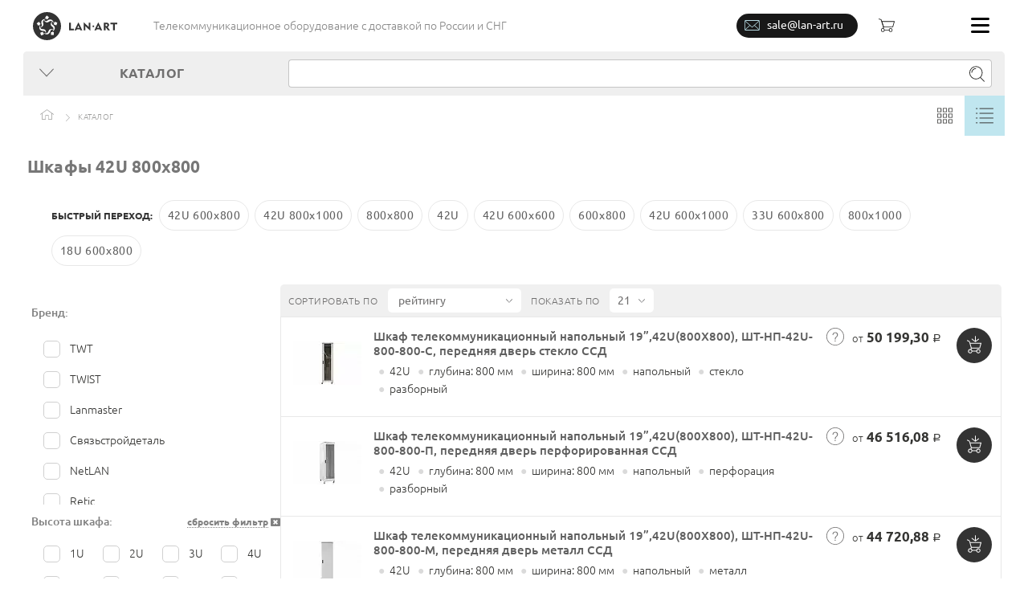

--- FILE ---
content_type: text/html; charset=UTF-8
request_url: https://lan-art.ru/shkafy-42u-800-800/
body_size: 62931
content:
<!DOCTYPE html	>
<html class="no-js" lang="ru" prefix="og: http://ogp.me/ns#">
<head>
	<meta http-equiv="Content-Type" content="text/html; charset=UTF-8" />
<meta name="robots" content="index, follow" />
<meta name="keywords" content="Телекоммуникационные шкафы, купить, оптом, опт, недорого, спб,  Каталог" />
<meta name="description" content="Закажите 42 юнитовые шкафы с шириной и глубиной 800мм. ✅️ Мы быстро обработаем заказ и доставим его по СПб (бесплатно от 15000 руб.), либо отправим через транспортную компанию по РФ и странам СНГ." />
<script type="text/javascript" data-skip-moving="true">(function(w, d, n) {var cl = "bx-core";var ht = d.documentElement;var htc = ht ? ht.className : undefined;if (htc === undefined || htc.indexOf(cl) !== -1){return;}var ua = n.userAgent;if (/(iPad;)|(iPhone;)/i.test(ua)){cl += " bx-ios";}else if (/Android/i.test(ua)){cl += " bx-android";}cl += (/(ipad|iphone|android|mobile|touch)/i.test(ua) ? " bx-touch" : " bx-no-touch");cl += w.devicePixelRatio && w.devicePixelRatio >= 2? " bx-retina": " bx-no-retina";var ieVersion = -1;if (/AppleWebKit/.test(ua)){cl += " bx-chrome";}else if ((ieVersion = getIeVersion()) > 0){cl += " bx-ie bx-ie" + ieVersion;if (ieVersion > 7 && ieVersion < 10 && !isDoctype()){cl += " bx-quirks";}}else if (/Opera/.test(ua)){cl += " bx-opera";}else if (/Gecko/.test(ua)){cl += " bx-firefox";}if (/Macintosh/i.test(ua)){cl += " bx-mac";}ht.className = htc ? htc + " " + cl : cl;function isDoctype(){if (d.compatMode){return d.compatMode == "CSS1Compat";}return d.documentElement && d.documentElement.clientHeight;}function getIeVersion(){if (/Opera/i.test(ua) || /Webkit/i.test(ua) || /Firefox/i.test(ua) || /Chrome/i.test(ua)){return -1;}var rv = -1;if (!!(w.MSStream) && !(w.ActiveXObject) && ("ActiveXObject" in w)){rv = 11;}else if (!!d.documentMode && d.documentMode >= 10){rv = 10;}else if (!!d.documentMode && d.documentMode >= 9){rv = 9;}else if (d.attachEvent && !/Opera/.test(ua)){rv = 8;}if (rv == -1 || rv == 8){var re;if (n.appName == "Microsoft Internet Explorer"){re = new RegExp("MSIE ([0-9]+[\.0-9]*)");if (re.exec(ua) != null){rv = parseFloat(RegExp.$1);}}else if (n.appName == "Netscape"){rv = 11;re = new RegExp("Trident/.*rv:([0-9]+[\.0-9]*)");if (re.exec(ua) != null){rv = parseFloat(RegExp.$1);}}}return rv;}})(window, document, navigator);</script>

<link href="/bitrix/js/ui/fonts/opensans/ui.font.opensans.min.css?16364772012409" type="text/css"  rel="stylesheet" />







<!-- DANNIE UDALENY -->
<!-- DANNIE UDALENY -->
	<meta charset="utf-8">
	<title>Телеком-шкафы на 42U 800x800 - каталог ООО "ЛанАрт"</title>
	<meta http-equiv="X-UA-Compatible" content="IE=edge">
	<meta name="viewport" content="width=device-width, initial-scale=1, maximum-scale=1">
	<meta property="og:image" content="" />
	<meta property="og:title" content="Телеком-шкафы на 42U 800x800 - каталог ООО "ЛанАрт"" />
	<meta property="og:type" content="website" />
	<meta property="og:url" content="https://lan-art.ru/catalog/telekommunikatsionnye-shkafy/filter/cab_height-is-42u/cab_depth-from-800-to-800/cab_width-from-800-to-800/" />

	<link rel="shortcut icon" href="/local/templates/yellow/img/favicon/favicon.ico" type="image/x-icon">
	<link rel="apple-touch-icon" href="/local/templates/yellow/img/favicon/apple-touch-icon.png">
	<link rel="apple-touch-icon" sizes="72x72" href="/local/templates/yellow/img/favicon/apple-touch-icon-72x72.png">
	<link rel="apple-touch-icon" sizes="114x114" href="/local/templates/yellow/img/favicon/apple-touch-icon-114x114.png">

	<link rel="canonical" href="https://lan-art.ru/shkafy-42u-800-800/" /><link rel='preload' href='/local/templates/yellow/css/new/section_uncritical.css?1602250603' as='style'>
<link rel='stylesheet' href='/local/templates/yellow/css/new/section_uncritical.css?1602250603'>
<link rel='preload' href='/local/templates/yellow/css/new/hovers_uncritical.css?1606488296' as='style'>
<link rel='stylesheet' href='/local/templates/yellow/css/new/hovers_uncritical.css?1606488296'>
<style>.fa-plus-circle:before{content:"\f055"}.basket-in-icon,.home-icon,.quest-circle-icon,.view-list-icon,.view-tile-icon{background-repeat:no-repeat;display:inline-block;background-size:100% 100%}.view-list-icon{background-image:url(index_files/img/fallback-png/view-list-icon.png);background-image:url(data:image/svg+xml;charset=US-ASCII,%3Csvg%20xmlns%3D%22http%3A//www.w3.org/2000/svg%22%20viewBox%3D%220%200%2022.31%2019%22%3E%3Ctitle%3Eview-list-icon%3C/title%3E%3Cg%20fill%3D%22none%22%20stroke%3D%22%23363634%22%20stroke-linecap%3D%22round%22%20stroke-miterlimit%3D%2210%22%3E%3Cpath%20d%3D%22M5.06.5h16.75M1.81.5H.5M5.06%206.5h16.75M1.81%206.5H.5M5.06%2012.5h16.75M1.81%2012.5H.5M5.06%2018.5h16.75M1.81%2018.5H.5%22/%3E%3C/g%3E%3C/svg%3E),none;width:22px;height:20px}.view-tile-icon{background-image:url(index_files/img/fallback-png/view-tile-icon.png);background-image:url(data:image/svg+xml;charset=US-ASCII,%3Csvg%20xmlns%3D%22http%3A//www.w3.org/2000/svg%22%20viewBox%3D%220%200%2019.84%2020%22%3E%3Ctitle%3Eview-tile-icon%3C/title%3E%3Cg%20fill%3D%22%23363634%22%3E%3Cpath%20d%3D%22M4.95%205.39H.44A.44.44%200%200%201%200%204.95V.43a.44.44%200%200%201%20.44-.44h4.51a.43.43%200%200%201%20.44.44v4.52a.43.43%200%200%201-.44.44zM.87%204.52h3.64V.87H.87v3.65zM12.18%205.39H7.63a.44.44%200%200%201-.44-.44V.43a.44.44%200%200%201%20.44-.44h4.52a.43.43%200%200%201%20.44.44v4.52a.43.43%200%200%201-.44.44zM8.1%204.52h3.65V.87H8.1v3.65zM19.4%205.39h-4.51a.43.43%200%200%201-.44-.44V.43a.43.43%200%200%201%20.44-.44h4.51a.43.43%200%200%201%20.44.44v4.52a.43.43%200%200%201-.44.44zm-4.08-.87h3.65V.87h-3.65v3.65zM4.95%2012.69H.44a.44.44%200%200%201-.44-.44v-4.5a.44.44%200%200%201%20.44-.44h4.51a.44.44%200%200%201%20.44.44v4.51a.43.43%200%200%201-.44.44zm-4.08-.87h3.64V8.18H.87v3.64zM12.18%2012.69H7.63a.44.44%200%200%201-.44-.44v-4.5a.44.44%200%200%201%20.44-.44h4.52a.44.44%200%200%201%20.44.44v4.51a.43.43%200%200%201-.44.44zm-4.08-.87h3.65V8.18H8.1v3.64zM19.4%2012.69h-4.51a.43.43%200%200%201-.44-.44v-4.5a.44.44%200%200%201%20.44-.44h4.51a.43.43%200%200%201%20.44.44v4.51a.43.43%200%200%201-.44.44zm-4.08-.87h3.65V8.18h-3.65v3.64zM4.95%2020H.44a.44.44%200%200%201-.44-.44v-4.51a.44.44%200%200%201%20.44-.44h4.51a.43.43%200%200%201%20.44.44v4.52a.43.43%200%200%201-.44.44zm-4.08-.87h3.64v-3.65H.87v3.65zM12.18%2020H7.63a.44.44%200%200%201-.44-.44v-4.51a.44.44%200%200%201%20.44-.44h4.52a.43.43%200%200%201%20.44.44v4.52a.44.44%200%200%201-.44.44zm-4.08-.87h3.65v-3.65H8.1v3.65zM19.4%2020h-4.51a.44.44%200%200%201-.44-.44v-4.51a.43.43%200%200%201%20.44-.44h4.51a.43.43%200%200%201%20.44.44v4.52a.43.43%200%200%201-.44.44zm-4.08-.87h3.65v-3.65h-3.65v3.65z%22/%3E%3C/g%3E%3C/svg%3E),none;width:19px;height:20px}.home-icon{background-image:url(index_files/img/fallback-png/home-icon.png);background-image:url(data:image/svg+xml;charset=US-ASCII,%3Csvg%20xmlns%3D%22http%3A//www.w3.org/2000/svg%22%20viewBox%3D%220%200%2017.53%2013%22%3E%3Ctitle%3Ehome-icon%3C/title%3E%3Cg%20fill%3D%22%239d9d9c%22%3E%3Cpath%20d%3D%22M15.07%2013h-4.48a.35.35%200%200%201-.35-.35V7.88H7.29v4.77a.35.35%200%200%201-.35.35H2.46a.35.35%200%200%201-.35-.35V5.37a.35.35%200%200%201%20.7%200v6.88h3.78V7.48a.35.35%200%200%201%20.35-.35h3.65a.35.35%200%200%201%20.35.35v4.77h3.78V5.32a.35.35%200%201%201%20.7%200v7.28a.35.35%200%200%201-.35.35z%22/%3E%3Cpath%20d%3D%22M17.18%206.73a.35.35%200%200%201-.2-.06L8.77.79.56%206.67a.35.35%200%200%201-.41-.57l8.42-6a.35.35%200%200%201%20.41%200l8.42%206a.35.35%200%200%201-.2.64z%22/%3E%3C/g%3E%3C/svg%3E),none;width:17px;height:13px}.quest-circle-icon{background-image:url(index_files/img/fallback-png/quest-circle-icon.png);background-image:url(data:image/svg+xml;charset=US-ASCII,%3Csvg%20xmlns%3D%22http%3A//www.w3.org/2000/svg%22%20viewBox%3D%220%200%2024.92%2024.96%22%3E%3Ctitle%3Equest-circle-icon%3C/title%3E%3Cg%20data-name%3D%22SPISOK%22%3E%3Cpath%20d%3D%22M12.46%2024.98A12.48%2012.48%200%201%201%2024.92%2012.5a12.49%2012.49%200%200%201-12.46%2012.48zm0-24.16A11.68%2011.68%200%201%200%2024.12%2012.5%2011.68%2011.68%200%200%200%2012.46.8z%22%20fill%3D%22%23706f6f%22/%3E%3Cpath%20d%3D%22M12.39%2019.38a.76.76%200%201%201%20.76-.76.76.76%200%200%201-.76.76zm0-2.76c-.35%200-.57-.09-.59-.44a2.55%202.55%200%200%201%200-.45%203.51%203.51%200%200%201%20.27-1.27%204%204%200%200%201%20.59-.93%207.71%207.71%200%200%201%20.75-.77%209.11%209.11%200%200%200%20.76-.78%203.54%203.54%200%200%200%20.58-.94%202.84%202.84%200%200%200%20.18-1.26%202.6%202.6%200%200%200-.72-1.73%202.36%202.36%200%200%200-1.72-.63%202.74%202.74%200%200%200-1.24.26%202.6%202.6%200%200%200-.87.71%202.81%202.81%200%200%200-.51%201c0%20.1%200%20.2-.07.3v.14a.65.65%200%200%201-.69.57h-.08a.6.6%200%200%201-.45-.59%202.46%202.46%200%200%201%20.19-.8%204.15%204.15%200%200%201%20.81-1.42%203.54%203.54%200%200%201%201.25-.89%204.22%204.22%200%200%201%201.67-.32%204.59%204.59%200%200%201%201.53.24%203.39%203.39%200%200%201%201.17.69%203.09%203.09%200%200%201%20.76%201.1%203.91%203.91%200%200%201%20.27%201.51%203.35%203.35%200%200%201-.13%201%203.5%203.5%200%200%201-.34.79%204.12%204.12%200%200%201-.49.66l-.58.61-.58.57a5%205%200%200%200-.54.64%203.13%203.13%200%200%200-.39.75%202.69%202.69%200%200%200-.15.93v.44a.57.57%200%200%201-.55.33z%22%20fill%3D%22%23706f6f%22/%3E%3C/g%3E%3C/svg%3E),none;width:24px;height:24px}.basket-in-icon{background-image:url(data:image/svg+xml;charset=US-ASCII,%3Csvg%20id%3D%22%u0421%u043B%u043E%u0439_1%22%20data-name%3D%22%u0421%u043B%u043E%u0439%201%22%20xmlns%3D%22http%3A//www.w3.org/2000/svg%22%20viewBox%3D%220%200%2017.81%2021.47%22%3E%3Cdefs%3E%3Cstyle%3E.cls-1%7Bfill%3A%232b3330%3B%7D%3C/style%3E%3C/defs%3E%3Ctitle%3Ebasket-in-icon%3C/title%3E%3Cpath%20class%3D%22cls-1%22%20d%3D%22M298.14%2C418h0l0%2C0a0.5%2C0.5%2C0%2C0%2C0%2C.22.05h0a0.49%2C0.49%2C0%2C0%2C0%2C.27-0.09h0l4.06-3.12a0.5%2C0.5%2C0%2C0%2C0-.61-0.79l-3.26%2C2.51V411a0.5%2C0.5%2C0%2C1%2C0-1%2C0v5.53L294.55%2C414a0.5%2C0.5%2C0%2C0%2C0-.6.8Z%22%20transform%3D%22translate%28-288%20-410.53%29%22/%3E%3Cpath%20class%3D%22cls-1%22%20d%3D%22M293.83%2C426h9.83a0.5%2C0.5%2C0%2C0%2C0%2C.47-0.34l1.66-6a0.5%2C0.5%2C0%2C0%2C0-.47-0.66H291.93l-0.76-2.1a0.5%2C0.5%2C0%2C0%2C0-.2-0.15l-2.28-1a0.5%2C0.5%2C0%2C1%2C0-.39.92l2.16%2C0.9%2C0.75%2C2.09%2C1.63%2C5.91a0.49%2C0.49%2C0%2C0%2C0%2C0%2C.14l0%2C0-0.43%2C1a2.62%2C2.62%2C0%2C1%2C0%2C2.12%2C3.08h4.88a2.63%2C2.63%2C0%2C1%2C0%2C0-1h-4.88a2.62%2C2.62%2C0%2C0%2C0-1.19-1.72l0.42-1A0.48%2C0.48%2C0%2C0%2C0%2C293.83%2C426Zm8.2%2C1.72a1.63%2C1.63%2C0%2C1%2C1-1.63%2C1.63A1.63%2C1.63%2C0%2C0%2C1%2C302%2C427.75ZM292%2C431a1.63%2C1.63%2C0%2C1%2C1%2C1.63-1.63A1.63%2C1.63%2C0%2C0%2C1%2C292%2C431Zm0.28-11h12.33l-1.31%2C5h-9.53Z%22%20transform%3D%22translate%28-288%20-410.53%29%22/%3E%3C/svg%3E);width:18px;height:22px}.goods-items-wrap{border-collapse:collapse}.breadcrumbs,.goods__param ul,.subcategorys ul{list-style-type:none}aside{display:block}textarea{overflow:auto}select,textarea{color:inherit;font:inherit;margin:0}select{text-transform:none}button,input[type=submit]{-webkit-appearance:button}.goods-container i,.mfp-close{font-style:normal}.mfp-close{text-align:center;position:absolute}.mfp-close{color:#fff}button.mfp-close{overflow:visible;background:0 0;border:0;-webkit-appearance:none;display:block;outline:0;padding:0;z-index:1046;-webkit-box-shadow:none;box-shadow:none}.mfp-close{width:44px;height:44px;line-height:44px;right:0;top:0;text-decoration:none;opacity:.65;padding:0 0 18px 10px;font-size:28px;font-family:Arial,Baskerville,monospace}select,textarea{font-family:inherit;font-size:inherit;line-height:inherit;outline:0}.control-btn div,.goods-header h1{text-align:center}.soc-icon use{fill:#575756}.subcategorys ul a,select{font-family:UbuntuRegular}.breadcrumbs{margin:0;padding:14px 0 0 21px;float:left}.breadcrumbs li{display:inline-block;vertical-align:top;margin-right:30px;position:relative}.breadcrumbs li:after{content:"";position:absolute;right:0;margin-right:-20px;top:50%;margin-top:-2px;background-image:url(index_files/img/fallback-png/arrow-right-icon.png);background-image:url(data:image/svg+xml;charset=US-ASCII,%3Csvg%20xmlns%3D%22http%3A//www.w3.org/2000/svg%22%20viewBox%3D%220%200%205.08%209%22%3E%3Ctitle%3Earrow-right-icon%3C/title%3E%3Cpath%20fill%3D%22%239d9d9c%22%20d%3D%22M.38%200L0%20.39%204.3%204.5%200%208.61.38%209l4.7-4.5L.38%200z%22/%3E%3C/svg%3E),none;background-repeat:no-repeat;display:inline-block;width:5px;height:9px;background-size:100% 100%}.breadcrumbs li:last-child:after{content:none}.breadcrumbs li i{padding-top:2px;display:inline-block}.breadcrumbs a{font-size:10px;letter-spacing:.5px;color:#9d9d9c;text-transform:uppercase}.control-btn{float:right;font-size:0}.sorting-row,select{font-size:10px;color:#706f6f}.control-btn div{width:50px;height:50px;display:inline-block;padding-top:15px}.control-btn div.active{background-color:#ffed00}.sorting-row{padding-top:5px;padding-left:10px;letter-spacing:.5px;height:40px}select{text-indent:.01px;text-overflow:'';-ms-appearance:none;-webkit-appearance:none!important;-moz-appearance:none!important;appearance:none!important;position:relative;padding:0 29px 0 4px;z-index:2;width:135px;height:30px;border:none;background-color:#fff;margin-left:10px;margin-right:106px;background-image:url(index_files/img/fallback-png/arrow-bottom-icon.png);background-image:url(data:image/svg+xml;charset=US-ASCII,%3Csvg%20xmlns%3D%22http%3A//www.w3.org/2000/svg%22%20viewBox%3D%220%200%208.86%205%22%3E%3Ctitle%3Earrow-bottom-icon%3C/title%3E%3Cpath%20fill%3D%22%232e2f31%22%20d%3D%22M0%20.37L.39%200l4.04%204.23L8.47%200l.39.37L4.43%205%200%20.37z%22/%3E%3C/svg%3E),none;background-repeat:no-repeat;background-size:8px 5px;background-position:116px 13px}select::-ms-expand{display:none}.quantity{width:55px;margin-right:0;background-position:36px 13px;padding-right:20px}.goods-list-wrap{background-color:#e8e8e8}.goods-container{float:left;background-color:#fff;width:640px;position:relative}.sorting-row{background-color:#f6f6f6}.goods-header{padding-top:30px;padding-bottom:20px}.goods-header h1{font-size:22px;letter-spacing:2.2px}.subcategorys ul{display:inline-block}.quest-tip{background-color:#fff}.subcategorys{padding-top:40px;margin-bottom:55px}.subcategorys ul{padding:0;margin:0 0 0 35px;vertical-align:top}.subcategorys ul a{font-size:12px;letter-spacing:.6px;color:#575756;border-bottom:1px dotted #000}.goods-items-wrap{min-height:128px}.goods-items{border-left:1px solid #c5c5c5;-webkit-box-shadow:0 1px 0 0 #c5c5c5;box-shadow:0 1px 0 0 #c5c5c5}.goods{display:block;width:319px;min-height:696px;float:left;border:1px solid #c5c5c5;border-bottom:none;border-left:none;padding:20px 15px 30px 20px}.goods__descr{font-size:13px;line-height:16.97px;color:#363634;font-family:UbuntuBold;min-height:85px;margin-bottom:10px;font-weight:200!important}.goods__price{font-size:17px;line-height:25.96px;color:#363634;font-family:UbuntuRegular;vertical-align:middle;position:relative;padding-left:37px;padding-right:32px;text-align:left;min-height:55px}.goods__tip{position:absolute;top:50%;left:7px;margin-top:-26px}.goods__param{min-height:180px}.goods__param ul{padding:0 0 0 26px;margin:0}.goods__param ul li{margin-bottom:2px;position:relative;color:#363634}.goods__param ul li:before{color:#ef5b3d;content:".";font-size:37px;height:6px;left:-13px;line-height:0;position:absolute;top:0;width:6px}.price{display:inline-block;padding-left:20px}.price span{padding-left:37px}.quest-tip{position:absolute;left:-140px;top:-2px;color:#363634;width:135px;padding:1px 15px;font-size:13px;display:block;text-align:center;-webkit-border-radius:4px;border-radius:4px;-webkit-box-shadow:1px 1px 3px rgba(0,0,0,.5);box-shadow:1px 1px 3px rgba(0,0,0,.5);opacity:0;font-family:UbuntuRegular}.goods__btns{margin-top:5px}.goods__btns-row a{margin:3px 2px 3px 0}.basket-btn{width:218px;height:44px;color:#3c3c3b;line-height:24px;padding-left:14px!important;position:relative;text-align:center}.basket-btn i{float:left;margin-top:0}.goods-head{padding:0 10px;text-align:center;height:190px;position:relative;margin-bottom:20px}.goods-head img{width:auto;height:100%}.goods_view_list,.goods_view_list .goods-items{display:block}.goods_view_list .goods{float:none;display:block;width:100%;min-height:125px;padding:10px 5px 10px 15px;position:relative}.goods_view_list .goods__param{display:none}.goods_view_list .goods__descr{max-width:248px;display:inline-block;vertical-align:top;padding-top:1px}.goods_view_list .goods__price{display:inline-block;vertical-align:top;padding-right:0}.goods_view_list .goods__tip{margin-top:-11px;left:20px}.goods_view_list .goods__btns{margin:0;padding-top:3px;position:absolute;right:9px;top:10px}.goods_view_list .goods__btns-row a{overflow:hidden;margin-top:0;margin-bottom:2px}.goods_view_list .goods-head{height:95px;display:inline-block;vertical-align:top;padding:0;margin-right:10px;margin-bottom:10px}.goods_view_list .price,.goods_view_list .price span{display:block;line-height:25px}.goods_view_list .price span{padding-left:0}.goods_view_list .quest-tip{left:-133px;top:50%;margin-top:-15px}.goods_view_list .basket-btn{width:49px;height:44px;font-size:0}.price-table{display:table}.goods-items-wrap_v2 .goods{min-height:618px}.goods-items-wrap_v2 .basket-btn{width:278px}.goods-items-wrap_v2 .goods__descr{font-size:14px;line-height:24px;font-family:UbuntuMedium;color:#1d1d1b}.goods-items-wrap_v2 .goods__price{padding:0 0 0 55px;height:44px;font-size:20px;font-family:UbuntuBold}.filter-bl-title,.goods-items-wrap_v2 .units{font-family:UbuntuLight}.goods-items-wrap_v2 .price{display:table-row!important}.goods-items-wrap_v2 .price span{padding:0}.goods-items-wrap_v2 .goods__tip{margin-top:0;top:1px}.goods-items-wrap_v2 .units{padding:0}.goods-items-wrap_v2 .goods__param{min-height:170px}.goods-items-wrap_v2 .goods__param ul li{color:#706f6f}.goods-items-wrap_v2.goods_view_list .goods-items{display:table;width:100%}.goods-items-wrap_v2.goods_view_list .goods{min-height:125px!important;padding:15px 5px 10px 15px}.goods-items-wrap_v2.goods_view_list .goods__descr{max-width:292px;display:table-cell;padding-top:0;line-height:18px;word-wrap:break-word;-webkit-hyphens:auto;-moz-hyphens:auto;-ms-hyphens:auto;hyphens:auto}.goods-items-wrap_v2.goods_view_list .goods__price{display:table-cell;padding-right:70px}.goods-items-wrap_v2.goods_view_list .goods__tip{margin-top:0}.goods-items-wrap_v2.goods_view_list .goods-head{display:table-cell;width:100px;padding-right:10px}.goods-items-wrap_v2.goods_view_list .goods-head img{width:100%;height:auto}.goods-items-wrap_v2.goods_view_list .price{display:block;line-height:25px}.goods-items-wrap_v2.goods_view_list .price span{display:inline}.goods-items-wrap_v2.goods_view_list .quest-tip{top:0;margin-top:0}.goods-items-wrap_v2.goods_view_list .basket-btn{width:49px;height:44px;font-size:0}.goods-items-wrap_v2.goods_view_list .price-short{display:table-cell!important;min-width:94px}.goods-items-wrap_v2.goods_view_list .price-full{min-width:88px;white-space:nowrap}.btn,form label{display:inline-block}.filter{width:320px;overflow:hidden;padding-bottom:80px;float:left}.filter-bl-title{background-color:#f6f6f6;padding:10px 0 10px 50px;font-size:14px;margin:0;height:40px}form label{margin-bottom:16px;font-size:12px}.btn{font-size:14px;letter-spacing:1.4px;color:#706f6f;text-transform:uppercase;font-family:UbuntuBold;font-weight:200!important}.btn{background-color:#ffed00;padding:10px 30px;border:none}.title-btn{margin-bottom:25px}.feedback-form button{position:relative}.feedback-form button{width:250px;height:45px}div.title-search-result{border:1px solid #c6c6c6;display:none;overflow:hidden;z-index:205}.basket-btn{width:100%}.goods_view_list .goods-head,.goods_view_list .goods-head img{max-width:95px}input.count__control_q{font-size:18px;border-color:#fff;width:75px}.goods-items-wrap_v2.goods_view_list .goods__descr.doublePrice{max-width:210px;min-width:210px}span.ask4price{margin:0 32px}.breadcrumbs{overflow:hidden;max-height:36px}.goods-items-wrap_v2 .price span.units{font-size:13px}.goods-items-wrap_v2 .price i.rub{margin-right:-5px}.subcategorys{padding-top:15px;margin-bottom:20px}.goods-head img{max-width:200px}.goods{border-top:none;border-bottom:1px solid #c5c5c5}.goods-items{border-top:1px solid #c5c5c5;box-shadow:none}.goods-items-wrap_v2 .goods__param{color:#706f6f}.title-search-result{margin-left:5px}.bx-filter-popup-result{position:absolute;border:1px solid #9c9c9b;margin-left:270px;z-index:99;background-color:#ffed00;padding:5px 5px 5px 10px}.bx-filter-popup-result a{font-size:12px;letter-spacing:.6px;color:#575756;border-bottom:1px dotted #000}h1 a{color:#333}.goods-items-wrap_v2.goods_view_list .goods__descr.doublePrice{max-width:180px;min-width:180px}.goods-items-wrap_v2.goods_view_list .price-short{min-width:110px}.goods-container{width:660px}.goods-items{width:659px}.goods{width:329px}.breadcrumbs span{font-size:10px;letter-spacing:.5px;color:#9d9d9c;text-transform:uppercase}.feedback-form button.mfp-close{position:relative;color:#fff;height:30px;width:30px;margin-left:280px;top:-40px}.subcategorys ul a{font-size:13px}.goods-items-wrap_v2 .goods>div.antiAWrapper{display:table-row}div.antiAWrapper a{color:#363634}.goods__descr a{color:#363634}.filter-bl-title{text-transform:uppercase}.filter-bl-title a{float:right}.filter-bl-title{padding-right:10px;text-transform:none}.quest-tip{display:none}.row_PROPS4TV{display:none}.goods_view_list .row_PROPS4TV{display:block}.row_PROPS4TV{margin:0 50px 0 0}.row_PROPS4TV span{display:inline-block;padding:0 3px}.goods_view_list .goods-head{height:85px}.goods-items-wrap_v2 .price-short{display:table-cell!important;min-width:100px}.goods-items-wrap_v2 .price-full{display:table-cell!important}@media only screen and (max-width:767px){.goods-head{float:left}.afterHead{width:58%;float:left}.goods__descr{width:100%!important}.goods-items-wrap_v2 .price-full,.goods-items-wrap_v2 .price-short{display:block!important}span.ask4price{margin:0}}.subcategorys ul li{display:inline-block;margin:0 5px}.subcategorys_filter-sections ul li{display:inline-block;margin:7px 0!important}.subcategorys_filter-sections{max-height:145px;overflow:hidden;padding-top:0;position:relative}.subcategorys_filter-sections ul li a{border:1px #575756 solid;border-radius:20px;color:#575756;padding:7px;font-size:12px}.filter_sections_header span{margin-right:5px;font-family:UbuntuBold;color:#333;text-transform:uppercase;font-weight:200;font-size:12px}.filter-sections_showmore{position:absolute;width:30px;height:30px;border-radius:20px;top:110px;line-height:0;right:0;padding:0;font-size:34px;font-family:UbuntuRegular}.row_PROPS4TV span>span{color:#dadada}.brandPageLogo{display:inline-block;vertical-align:middle}.brandPageLogo{height:62.5px;margin:0 85px;width:150px;overflow:hidden;background-size:100% auto}.laCatalogComplexWideCatalog .goods-header{padding-top:0;padding-bottom:0}.feedback-form button.mfp-close{color:#9e9e9e}aside.filter ul li a.side{margin-left:20px}@media only screen and (max-width:980px){.brandSection__SameBrandSections{display:none}.brandSection__SameBrandSections_header{display:none}.brandSection__SameBrandSections_header{display:none}.filter__toggle-btn{text-transform:none!important;font-family:UbuntuRegular!important}}ul.brandSection__SameBrandSections li{list-style:none;margin:7px auto!important}ul.brandSection__SameBrandSections li span.empt-btn{font-family:UbuntuBold,sans-serif}ul.brandSection__SameBrandSections li .empt-btn{text-transform:none;border-bottom:0 dotted #878787;font-family:UbuntuRegular,sans-serif}.brandSection__SameBrandSections_header.filter-bl-title{padding-left:40px}.brandSection__SameBrandSections .empt-btn{margin-left:0}ul.brandSection__SameBrandSections li a.side{margin-left:20px}.brandSection__SameBrandSections_header.filter-bl-title a{border-bottom:1px dotted #878787;float:none;color:#363634}.laCatalogComplexWideCatalog .goods-header .brandPageLogo{display:none}@media only screen and (max-width:590px){.laCatalogComplexWideCatalog .goods-header .brandPageLogo{display:block}.laCatalogComplexWideCatalog .goods-header h1{background-image:none!important}.brandPageLogo,.goods-header h1{margin:0 auto;display:block}}.brandPageH1 a{border-bottom:1px #333 dashed}.filter_sections_header{margin-bottom:20px}.quest-circle-icon{height:22px}.filter__toggle-btn{display:none}.feedback-form .mfp-close{display:none}@media only screen and (max-width:980px){.container{max-width:100%;min-width:1px;width:768px}body{min-width:1px}.top-row__descr{width:300px;margin-top:0;padding-top:0;display:inline-flex;align-items:center;justify-content:center;align-content:center;height:64px;padding-left:35px}.menu-list__item:nth-child(2){background-color:#ffed00}.catalog__list>li>a .sub-arrow{transform:rotate(90deg)}.catalog__item ul{position:static;margin-left:0!important;margin-top:0!important}.catalog__list{max-height:90vh;overflow:auto}.catalog__item ul li a{background-color:#dadada;padding-left:50px}.search{width:50%}.search input[type=text]{width:90%}.filter{width:100%;padding-bottom:0}.filter__toggle-btn{display:flex;align-items:center;text-transform:uppercase;font-size:15px;color:#706f6f;font-family:UbuntuBold;font-weight:200;padding-left:20px;padding-top:10px;padding-bottom:10px}.filter__toggle-btn i{height:23px;width:18px;background-size:100% 100%;margin-right:30px;opacity:.9}.goods-container{width:100%}.sorting-row{padding-left:20px}.goods-items{width:100%}.goods{width:50%}}@media only screen and (max-width:767px){.container{width:100%}.top-row__descr{display:none}.catalog-row{display:flex;flex-wrap:wrap;flex-direction:column-reverse}body:not(.menu-fixed) .catalog{width:100%;float:none}body:not(.menu-fixed) .catalog__link{width:100%;text-align:left;padding-left:60px}.search{width:100%;float:none;padding:15px 10px 15px 15px}.search input[type=text]{width:90%}.search input[type=submit]{width:10%}.menu-list{z-index:99999!important}.menu-list__item ul{z-index:99999!important}.control-btn{display:none}.goods{float:none;width:100%;border-left:none;border-right:none}.goods-items .goods__btns{margin:0 auto;max-width:330px}.goods-items-wrap_v2 .goods{min-height:1px}.goods__descr{min-height:1px;margin-bottom:15px}.goods__param{display:none}.breadcrumbs{padding:14px 0 14px 21px;max-height:100%}.subcategorys{display:flex;flex-wrap:wrap}}@media only screen and (max-width:590px){.menu-list__item:nth-child(1){display:none}.goods{padding:20px 15px}.goods-items .goods__btns{margin:0;max-width:100%}.goods-head{width:40%;display:inline-block;height:auto;padding-left:0;margin-bottom:10px}.goods-head img{max-width:100%;height:auto}.goods__descr{width:58%;display:inline-block;vertical-align:top;padding-top:10px;line-height:1.5!important}.goods-items-wrap_v2 .basket-btn{width:100%}.quest-tip{left:40px;z-index:1}.goods__price{height:auto!important;min-height:1px;margin-bottom:15px}.sorting-row{height:auto;padding-right:15px;padding-top:12px;padding-left:15px}.sorting-row form{display:flex;flex-wrap:wrap;justify-content:space-between}.sorting-row label{width:50%;display:flex;align-items:center;height:auto}.sorting-row select{margin-right:0;margin-bottom:12px}.goods-header{padding-top:10px;padding-bottom:15px}.subcategorys ul{width:50%;margin:0;padding-left:35px}.subcategorys ul:nth-child(1){order:1}}@media only screen and (max-width:480px){.logo{margin-left:15px}.menu-list__item:nth-child(1){margin-left:15px}.catalog__list{width:100vw!important}.catalog__list li a{width:100vw!important;max-width:100%!important}.subcategorys ul{width:100%;padding-left:15px}.subcategorys ul li{margin-bottom:10px}.subcategorys ul:nth-child(1){order:1}.filter-bl-title{padding:5px 0 5px 20px;font-size:12px;height:30px}}@media only screen and (max-width:380px){.menu-list__item:nth-child(2){margin-left:15px}}@font-face{font-display:swap;font-family:FontAwesome;src:url(/local/templates/yellow/fonts/fontawesome-webfont.eot?v=4.7.0);src:url(index_files/index_files/local/templates/yellow/fonts/fontawesome-webfont.eot?#iefix&v=4.7.0) format("embedded-opentype"),url(/local/templates/yellow/fonts/fontawesome-webfont.woff2?v=4.7.0) format("woff2"),url(/local/templates/yellow/fonts/fonts/fontawesome-webfont.woff?v=4.7.0) format("woff"),url(/local/templates/yellow/fonts/fontawesome-webfont.ttf?v=4.7.0) format("truetype"),url(/local/templates/yellow/fonts/fontawesome-webfont.svg?v=4.7.0#fontawesomeregular) format("svg");font-weight:400;font-style:normal}.fa{display:inline-block;font:normal normal normal 14px/1 FontAwesome;font-size:inherit;text-rendering:auto;-webkit-font-smoothing:antialiased;-moz-osx-font-smoothing:grayscale}.fa-arrow-circle-up:before{content:"\f0aa"}.arrow-bottom-big-icon,.arrow-bottom-icon,.basket-icon,.mail-icon,.search-icon,.share-icon,.user-icon{background-repeat:no-repeat;display:inline-block;background-size:100% 100%}.user-icon{background-image:url(index_files/img/fallback-png/user-icon.png);background-image:url(data:image/svg+xml;charset=US-ASCII,%3Csvg%20xmlns%3D%22http%3A//www.w3.org/2000/svg%22%20viewBox%3D%220%200%2017.08%2018%22%3E%3Ctitle%3Euser-icon%3C/title%3E%3Cpath%20d%3D%22M8.54.77a3.88%203.88%200%200%201%202.68.94%202.77%202.77%200%200%201%20.63%202.47c0%20.34-.08.67-.12%201a.34.34%200%200%201%20.16%200%20.33.33%200%200%201%20.3.36l-.11%201.73a.33.33%200%200%201-.33.3.33.33%200%200%201-.21-.1c0%20.38-.09.76-.14%201.15a1.38%201.38%200%200%201-.68.91c-.06.41-.11.82-.17%201.23a16.1%2016.1%200%200%201%205%201.44%201.66%201.66%200%200%201%20.82%201.5l-.18%201.86a1.39%201.39%200%200%201-1%201.17%2041.43%2041.43%200%200%201-6.55.52%2041.44%2041.44%200%200%201-6.55-.52%201.39%201.39%200%200%201-1-1.17q-.1-.93-.19-1.86a1.68%201.68%200%200%201%20.82-1.5%2016.17%2016.17%200%200%201%205-1.44l-.17-1.23a1.4%201.4%200%200%201-.69-.91c0-.38-.09-.76-.13-1.15a.35.35%200%200%201-.21.1.33.33%200%200%201-.33-.3l-.18-1.76a.34.34%200%200%201%20.3-.36.33.33%200%200%201%20.16%200c0-.34-.08-.67-.12-1a2.76%202.76%200%200%201%20.62-2.47A3.87%203.87%200%200%201%208.65.74m0-.77a4.61%204.61%200%200%200-3.21%201.15%203.33%203.33%200%200%200-.88%203v.49a1.1%201.1%200%200%200-.42%201l.19%201.76a1.11%201.11%200%200%200%20.65.9v.44a2%202%200%200%200%20.74%201.25v.15a16.83%2016.83%200%200%200-4.48%201.4%202.45%202.45%200%200%200-1.22%202.26c.06.65.13%201.3.19%201.86a2.17%202.17%200%200%200%201.65%201.85%2042.38%2042.38%200%200%200%206.67.53%2042.35%2042.35%200%200%200%206.67-.53%202.17%202.17%200%200%200%201.65-1.85c.07-.69.13-1.3.18-1.86a2.44%202.44%200%200%200-1.23-2.25%2016.8%2016.8%200%200%200-4.47-1.4v-.15a2%202%200%200%200%20.73-1.25l.05-.44a1.1%201.1%200%200%200%20.65-.9l.18-1.75a1.1%201.1%200%200%200-.42-1v-.54a3.33%203.33%200%200%200-.88-2.94A4.61%204.61%200%200%200%208.54%200z%22%20fill%3D%22%232e2f31%22/%3E%3C/svg%3E),none;width:17px;height:18px}.arrow-bottom-big-icon{background-image:url(index_files/img/fallback-png/arrow-bottom-big-icon.png);background-image:url(data:image/svg+xml;charset=US-ASCII,%3Csvg%20xmlns%3D%22http%3A//www.w3.org/2000/svg%22%20viewBox%3D%220%200%2017.14%209.67%22%3E%3Ctitle%3Earrow-bottom-big-icon%3C/title%3E%3Cpath%20fill%3D%22%23706f6f%22%20d%3D%22M0%20.71L.75%200l7.82%208.18L16.39%200l.75.71-8.57%208.96L0%20.71z%22%20data-name%3D%22Catalog%20button%22/%3E%3C/svg%3E),none;width:17px;height:9px}.arrow-bottom-icon{background-image:url(index_files/img/fallback-png/arrow-bottom-icon.png);background-image:url(data:image/svg+xml;charset=US-ASCII,%3Csvg%20xmlns%3D%22http%3A//www.w3.org/2000/svg%22%20viewBox%3D%220%200%208.86%205%22%3E%3Ctitle%3Earrow-bottom-icon%3C/title%3E%3Cpath%20fill%3D%22%232e2f31%22%20d%3D%22M0%20.37L.39%200l4.04%204.23L8.47%200l.39.37L4.43%205%200%20.37z%22/%3E%3C/svg%3E),none;width:10px;height:5px}.basket-icon{background-image:url(index_files/img/fallback-png/basket-icon.png);background-image:url(data:image/svg+xml;charset=US-ASCII,%3Csvg%20xmlns%3D%22http%3A//www.w3.org/2000/svg%22%20viewBox%3D%220%200%2020.44%2017%22%3E%3Ctitle%3Ebasket-icon%3C/title%3E%3Cg%20data-name%3D%22cart%22%20fill%3D%22%231d1d1b%22%3E%3Cpath%20d%3D%22M5.37%2017a2.44%202.44%200%201%201%202.44-2.44A2.45%202.45%200%200%201%205.37%2017zm0-4a1.56%201.56%200%201%200%201.56%201.56A1.56%201.56%200%200%200%205.37%2013zM15.3%2017a2.44%202.44%200%201%201%202.44-2.44A2.45%202.45%200%200%201%2015.3%2017zm0-4a1.56%201.56%200%201%200%201.56%201.56A1.56%201.56%200%200%200%2015.3%2013z%22/%3E%3Cpath%20d%3D%22M13.3%2015H7.66a.44.44%200%201%201%200-.88h5.64a.44.44%200%201%201%200%20.88zM5.69%2012.94h-.13a.44.44%200%200%201-.29-.55l.54-1.73-3-9.06L.35.9A.442.442%200%200%201%20.59.05l2.69.77a.43.43%200%200%201%20.3.29l3.14%209.41a.47.47%200%200%201%200%20.27l-.58%201.87a.44.44%200%200%201-.42.31z%22/%3E%3Cpath%20d%3D%22M17.54%2011.07H6.27a.44.44%200%200%201-.42-.31l-2.18-7a.44.44%200%200%201%20.06-.39.44.44%200%200%201%20.36-.18H20a.44.44%200%200%201%20.42.56l-1.8%206.3a1.06%201.06%200%200%201-1.08%201zm-10.95-.89h10.95a.18.18%200%200%200%20.2-.17.52.52%200%200%201%200-.12L19.4%204.1H4.7l1.9%206.07z%22/%3E%3C/g%3E%3C/svg%3E),none;width:20px;height:17px}.search-icon{background-image:url(index_files/img/fallback-png/search-icon.png);background-image:url(data:image/svg+xml;charset=US-ASCII,%3Csvg%20xmlns%3D%22http%3A//www.w3.org/2000/svg%22%20viewBox%3D%220%200%2019.66%2020%22%3E%3Ctitle%3Esearch-icon%3C/title%3E%3Cg%20data-name%3D%22serch%20icon%22%20fill%3D%22%231d1d1b%22%3E%3Cpath%20d%3D%22M8.51%2017.04a8.52%208.52%200%201%201%208.53-8.54%208.53%208.53%200%200%201-8.52%208.52zM8.51.9a7.62%207.62%200%201%200%207.63%207.6A7.63%207.63%200%200%200%208.52.88z%22/%3E%3Cpath%20d%3D%22M3.47%208.5h-.9a6%206%200%200%201%205.94-5.94v.94a5%205%200%200%200-5%205zM19.2%2020a.45.45%200%200%201-.32-.13l-5-5a.45.45%200%200%201%20.64-.63l5%205a.45.45%200%200%201%200%20.63.44.44%200%200%201-.32.13z%22/%3E%3C/g%3E%3C/svg%3E),none}.share-icon{background-image:url(index_files/img/fallback-png/share-icon.png);background-image:url(data:image/svg+xml;charset=US-ASCII,%3Csvg%20xmlns%3D%22http%3A//www.w3.org/2000/svg%22%20viewBox%3D%220%200%2019.02%2020%22%3E%3Ctitle%3Eshare-icon%3C/title%3E%3Cg%20fill%3D%22%231d1d1b%22%3E%3Cpath%20d%3D%22M2.83%2012.83A2.83%202.83%200%201%201%205.66%2010a2.84%202.84%200%200%201-2.83%202.83zm0-4.83a2%202%200%201%200%202%202%202%202%200%200%200-2-2zM16.19%205.66A2.83%202.83%200%201%201%2019%202.83a2.84%202.84%200%200%201-2.83%202.83zm0-4.83a2%202%200%201%200%202%202%202%202%200%200%200-2-2zM16.19%2020A2.83%202.83%200%201%201%2019%2017.17%202.84%202.84%200%200%201%2016.19%2020zm0-4.83a2%202%200%201%200%202%202%202%202%200%200%200-2-2z%22/%3E%3Cpath%20d%3D%22M13.71%2016.31a.43.43%200%200%201-.21-.06L4.93%2011.3a.42.42%200%200%201%20.42-.73l8.57%204.95a.42.42%200%200%201-.21.78zM5.14%209.47a.42.42%200%200%201-.21-.78l8.57-4.95a.42.42%200%201%201%20.42.73L5.35%209.42a.41.41%200%200%201-.21.06z%22/%3E%3C/g%3E%3C/svg%3E),none;width:19px;height:20px}.mail-icon{background-image:url(index_files/img/fallback-png/mail-icon.png);background-image:url(data:image/svg+xml;charset=US-ASCII,%3Csvg%20id%3D%22header%22%20xmlns%3D%22http%3A//www.w3.org/2000/svg%22%20viewBox%3D%220%200%2018.3%2013%22%3E%3Cdefs%3E%3Cstyle%3E.cls-1%7Bfill%3A%231d1d1b%7D%3C/style%3E%3C/defs%3E%3Ctitle%3Email-icon%3C/title%3E%3Cg%20id%3D%22HEAD%22%3E%3Cg%20id%3D%22mail%22%3E%3Cpath%20class%3D%22cls-1%22%20d%3D%22M18.3%201.5A1.49%201.49%200%200%200%2016.81.01H1.49A1.49%201.49%200%200%200%200%201.5v10a1.49%201.49%200%200%200%201.49%201.49h15.32a1.49%201.49%200%200%200%201.49-1.49v-10zm-.69%2010a.8.8%200%200%201-.8.8H1.49a.8.8%200%200%201-.8-.8v-10a.8.8%200%200%201%20.8-.8h15.32a.8.8%200%200%201%20.8.8v10z%22/%3E%3Cpath%20class%3D%22cls-1%22%20d%3D%22M18.2%2012.04a.34.34%200%200%200-.09-.38l-6-5.39a.33.33%200%200%200-.23-.09.35.35%200%200%200-.23.6l5.79%205.16.06.05-.05.06a.8.8%200%200%201-.59.26H1.49a.81.81%200%200%201-.59-.26l-.05-.06.06-.05%205.72-5.1a.36.36%200%200%200%20.12-.24.34.34%200%200%200-.09-.24.34.34%200%200%200-.49%200l-6%205.33a.34.34%200%200%200-.09.38%201.5%201.5%200%200%200%201.39%201h15.32a1.49%201.49%200%200%200%201.39-1z%22/%3E%3Cpath%20class%3D%22cls-1%22%20d%3D%22M18.1%201.34a.34.34%200%200%200%20.09-.38%201.49%201.49%200%200%200-1.39-1H1.49A1.5%201.5%200%200%200%20.1.96a.34.34%200%200%200%20.09.38l8.73%207.78a.34.34%200%200%200%20.22.09.35.35%200%200%200%20.23-.09l8.72-7.78zm-.71-.28L9.2%208.36h-.1L.91%201.06l-.06-.05L.9.95a.81.81%200%200%201%20.59-.26h15.32a.8.8%200%200%201%20.59.26l.05.06z%22/%3E%3C/g%3E%3C/g%3E%3C/svg%3E),none}@font-face{font-display:swap;font-family:UbuntuRegular;font-style:normal;font-weight:400;src:url(/local/templates/yellow/fonts/UbuntuRegular/UbuntuRegular.eot?#iefix) format("embedded-opentype"),url(/local/templates/yellow/fonts/UbuntuRegular/UbuntuRegular.woff) format("woff"),url(/local/templates/yellow/fonts/UbuntuRegular/UbuntuRegular.ttf) format("truetype")}@font-face{font-display:swap;font-family:UbuntuMedium;font-style:normal;font-weight:400;src:url(/local/templates/yellow/fonts/UbuntuMedium/UbuntuMedium.eot?#iefix) format("embedded-opentype"),url(/local/templates/yellow/fonts/UbuntuMedium/UbuntuMedium.woff) format("woff"),url(/local/templates/yellow/fonts/UbuntuMedium/UbuntuMedium.ttf) format("truetype")}@font-face{font-display:swap;font-family:UbuntuLight;font-style:normal;font-weight:400;src:url(/local/templates/yellow/fonts/UbuntuLight/UbuntuLight.eot?#iefix) format("embedded-opentype"),url(/local/templates/yellow/fonts/UbuntuLight/UbuntuLight.woff) format("woff"),url(/local/templates/yellow/fonts/UbuntuLight/UbuntuLight.ttf) format("truetype")}@font-face{font-display:swap;font-family:UbuntuBold;font-style:normal;font-weight:400;src:url(/local/templates/yellow/fonts/UbuntuBold/UbuntuBold.eot?#iefix) format("embedded-opentype"),url(/local/templates/yellow/fonts/UbuntuBold/UbuntuBold.woff) format("woff"),url(/local/templates/yellow/fonts/UbuntuBold/UbuntuBold.ttf) format("truetype")}@font-face{font-display:swap;font-family:alsrubl;font-style:normal;font-weight:400;src:url(/local/templates/yellow/fonts/alsrubl/alsrubl.eot?#iefix) format("embedded-opentype"),url(/local/templates/yellow/fonts/alsrubl/alsrubl.woff) format("woff"),url(/local/templates/yellow/fonts/alsrubl/alsrubl.ttf) format("truetype")}img{border:0}.sm,.sm a,.sm li{position:relative}.container,body{min-width:960px}.clearfix:after,.container:after,.sm:after{clear:both}.menu-list{list-style-type:none}html{font-family:sans-serif;-ms-text-size-adjust:100%;-webkit-text-size-adjust:100%}body{margin:0}header,nav{display:block}a{background-color:transparent}b{font-weight:700}h1{margin:.67em 0}.top-row,img{vertical-align:middle}svg:not(:root){overflow:hidden}button,input{color:inherit;font:inherit;margin:0}button{overflow:visible}button{text-transform:none}button,input[type=submit]{-webkit-appearance:button}button::-moz-focus-inner,input::-moz-focus-inner{border:0;padding:0}.sm{z-index:9999}.sm,.sm ul{display:block;list-style:none;margin:0;padding:0;direction:ltr}.sm ul{display:none}.sm a,.sm:after{display:block}.sm:after{content:"\00a0";height:0;font:0/0 serif;visibility:hidden;overflow:hidden}.rub{font-style:normal}h1{font-weight:200!important}.sm-clean a span.sub-arrow{display:none}.catalog .sm-clean a span.sub-arrow{position:absolute;display:block;top:15px;left:auto;width:9px;height:17px;background-image:url(index_files/img/fallback-png/arrow-right-big-icon.png);background-image:url(data:image/svg+xml;charset=US-ASCII,%3Csvg%20xmlns%3D%22http%3A//www.w3.org/2000/svg%22%20viewBox%3D%220%200%209.19%2016.28%22%3E%3Ctitle%3Earrow-right-big-icon%3C/title%3E%3Cpath%20fill%3D%22%23878787%22%20d%3D%22M.68%200L0%20.71l7.77%207.43L0%2015.57l.68.71%208.51-8.14L.68%200z%22/%3E%3C/svg%3E),none;background-repeat:no-repeat;background-size:100% 100%;right:15px;font-size:0}.sm-clean ul{position:absolute;width:12em}.sm-clean a{white-space:nowrap}.sm-clean a.has-submenu:after{content:"";position:absolute;width:100%;height:100%;top:0;left:0}.sm-clean ul a{white-space:normal}.sm-clean>li>ul:after,.sm-clean>li>ul:before{content:"";position:absolute;top:-18px;left:30px;width:0;height:0;overflow:hidden;border-width:9px;border-style:dashed dashed solid;border-color:transparent}.sm-clean>li>ul:after{top:-16px;left:68px;border-width:8px;border-color:transparent transparent #ffed00}.sm-clean ul a.has-submenu{padding-right:20px}button::-moz-focus-inner{padding:0;border:0}.wrapper,body{background-color:#fff}.clearfix:after,.clearfix:before{content:" ";display:table}body{position:relative}button,input{font-family:inherit;font-size:inherit;line-height:inherit;outline:0}a{text-decoration:none;outline:0}svg{width:100%;height:100%}i{display:inline-block}html{-webkit-box-sizing:border-box;box-sizing:border-box}*,:after,:before{-webkit-box-sizing:inherit;box-sizing:inherit}body{font-size:14px;line-height:1.6;font-family:UbuntuLight,sans-serif;overflow-x:hidden;color:#363634}h1{font-family:UbuntuBold;color:#333;text-transform:uppercase}h1{letter-spacing:2.8px;font-size:28px;line-height:34px}.container{max-width:960px;margin:0 auto}.logo,.top-row__descr{margin-top:15px;float:left}.container:after,.container:before{content:" ";display:table}.menu-list__item ul li{background-color:#ffed00}.top-row__descr{color:#878787;padding-top:7px;padding-left:45px;font-size:12px}.logo{width:105px;height:35px;margin-left:30px}.top-menu{float:right;max-height:65px}.menu-list{margin:0;padding:0;display:inline-block;vertical-align:top}.menu-list__item{float:left;width:30px;height:30px;-webkit-border-radius:50%;border-radius:50%;text-align:center;margin-left:21px;padding:5px 0 0 1px;margin-top:17px}.menu-list__item>a{height:100%}.menu-list__item ul{max-width:auto!important;min-width:auto!important;width:auto!important;left:-61px!important;top:46px!important;margin-left:auto!important;margin-right:auto!important}.menu-list__item ul li a{color:#1d1d1b}.menu-list__item:nth-child(1){background-color:#ffed00;padding:5px 10px 0;width:151px;-webkit-border-radius:15px;border-radius:15px;text-align:left}.menu-list__item:nth-child(1)>a{color:#000;font-family:UbuntuRegular;width:100px}.menu-list__item:nth-child(1)>a span{left:6px;position:relative;top:-2px}.menu-list__item:nth-child(2){padding:6px 0 0}.menu-list__item:nth-child(3){padding:7px 0 0 1px}.menu-list__item:nth-child(4){padding:5px 0 0 1px}.menu-list__item:nth-child(5){padding:5px 3px 0 0}.menu-list__item:nth-child(5) ul{left:-104px!important}.menu-list__item:nth-child(5) ul:after{left:110px}.menu-list__item:nth-child(5) ul li{width:215px;background-color:#ffed00}.menu-list__item:nth-child(5) ul li a{height:46px;padding-top:14px;margin:0 7px}.goods-num{background-color:#ffed00;text-transform:uppercase}.catalog__link,.goods-num{text-align:center}.authorized-user,.authorized-user .not-authorized{display:none}.share-item{display:none}.goods-num{width:18px;height:18px;-webkit-border-radius:50%;border-radius:50%;position:absolute;right:-6px;top:-18px;line-height:17px;font-size:10px;color:#1d1d1b;font-family:UbuntuRegular}.soc-item,.soc-more{display:inline-block!important;vertical-align:middle}.gam,.soc-more{line-height:10px}.mail-icon{width:19px;height:13px}.soc-item{margin:0 2px}.soc-item svg{width:16px;height:16px}.soc-more{letter-spacing:2px;color:#575756}.soc-icon use{fill:#575756}.gam{width:23px;height:3px;display:block;margin:5px 18px 0;vertical-align:top;background-image:url(data:image/svg+xml;charset=US-ASCII,%3Csvg%20id%3D%22header%22%20xmlns%3D%22http%3A//www.w3.org/2000/svg%22%20viewBox%3D%220%200%2023%203%22%3E%3Ctitle%3Egam-icon%3C/title%3E%3Cg%20id%3D%22HEAD%22%3E%3Cg%20id%3D%22menu-burger-icon_unactive%22%20data-name%3D%22menu-burger-icon%20unactive%22%3E%3Cline%20x1%3D%221.5%22%20y1%3D%222%22%20x2%3D%2221.5%22%20y2%3D%222%22%20fill%3D%22%231d1d1b%22/%3E%3Cpath%20d%3D%22M941%2C40H921a1.5%2C1.5%2C0%2C0%2C1%2C0-3h20A1.5%2C1.5%2C0%2C0%2C1%2C941%2C40Z%22%20transform%3D%22translate%28-919.5%20-37%29%22/%3E%3C/g%3E%3C/g%3E%3C/svg%3E),none;background-repeat:no-repeat;background-size:100% 100%}.catalog-row{background-color:#efefef}.catalog{float:left;background-color:#ffed00}.catalog__link{width:320px;height:55px;display:block;font-size:16px;letter-spacing:.4px;color:#706f6f;text-transform:uppercase;font-family:UbuntuBold;font-weight:200;padding-top:15px}.catalog__item a,.catalog__item li a{vertical-align:middle;display:table-cell}.catalog__list{background-color:#f6f6f6;top:65px!important;max-width:1000px!important;min-width:auto!important;width:auto!important}.catalog__item{border-bottom:1px solid rgba(135,135,135,.5)}.catalog__item>a{width:320px}.catalog__item a{height:43px;font-size:12px;text-transform:uppercase;letter-spacing:.9px;color:#3c3c3b;line-height:16px;padding-left:35px}.catalog__item ul{max-width:500px!important;min-width:229px!important;width:auto!important}.catalog__item li{border-bottom:1px solid transparent;border-left:1px solid #dadada}.catalog__item li a{background-color:#f6f6f6;width:229px}.catalog>ul>li>a .sub-arrow{display:none!important}.catalog .sm-clean>li>ul:after{left:21px;border-color:transparent transparent #dadada}.arrow-bottom-big{height:23px;left:20px;position:absolute;top:15px;width:18px}.vendor:before{left:0;content:""}.vendor{background-color:#dadada;position:relative}.vendor:before{position:absolute;height:10px;width:100%;top:-10px}.search{float:right;padding:10px 60px 0 0}.search input[type=text]{background:#fff;width:532px;height:35px;border:1px solid #c5c5c5;border-right:0;float:left;padding:0 10px 0 7px}.search input[type=submit]{background-color:#ffed00;width:36px;height:35px;border:1px solid #c5c5c5;border-left:none;margin-left:-6px;background-size:19px 20px;background-position:center;float:left}.wrap{position:relative}form input{border:1px solid #9c9c9b;background-color:#fff}.empt-btn{background-color:transparent}.empt-btn{font-size:14px;letter-spacing:1.4px;color:#706f6f;text-transform:uppercase;font-family:UbuntuBold;font-weight:200!important}.empt-btn{border:none;border-bottom:1px dotted #878787;line-height:19px;width:auto;margin-left:10px}.rub{font-family:alsrubl}.rub{font-size:14px}.menu-list__item.share-item,li#authorization{display:none}.catalog__item li a{min-width:320px;width:320px;max-width:320px}.catalog__item li{overflow:hidden}.empt-btn{padding:0}.catalog .sm-clean>li>ul:after{border-color:transparent transparent #f6f6f6}.container{min-width:980px;max-width:980px}.wash2{font-family:UbuntuBold;color:#333;text-transform:uppercase;font-weight:200!important}.title-line .wash2{margin-top:0;background-color:#fff;position:relative;z-index:1;padding:0 20px;display:inline-block}section .wash2{font-size:22px;text-align:center}@media only screen and (max-width:980px){.top-row__descr{width:278px!important}}.catalog__item a{font-size:14px;text-transform:none}.catalog .sm-clean>li>ul:after{left:21px;border-color:transparent transparent #dadada}ul.authorized-list input{text-transform:none;color:#575756;line-height:0;height:28px;width:219px;padding:5px 10px;margin:15px;border:0;font-size:14px;font-family:UbuntuLight}.pxblacksolid{border:1px solid #000}div.bx-auth-services a{display:inline!important}.menu-list__item ul li.not-authorized a.register_link{width:249px;text-align:center;text-decoration:underline}ul.authorized-list input.input_submit{background-color:#ffed00;color:#575756;text-transform:uppercase;border:2px #575756 solid;font-weight:700;font-family:UbuntuMedium;height:40px}li#authorization{display:list-item}.authorized-user .not-authorized{display:list-item}ul#main-catalog.sm,ul#main-menu.sm{z-index:10}.li_sandwich{padding:0;width:60px;height:64px;-webkit-border-radius:0;border-radius:0;background-color:#ffed00;margin-top:0}.li_sandwich>a{padding:17px 3px 0 0}.menu-list__item.li_sandwich ul li span{border-bottom:1px solid #b4b4b3;width:84%;height:0;display:block;margin:0 25px;vertical-align:bottom}.menu-list__item.li_sandwich ul li a{letter-spacing:.6px;text-transform:uppercase;color:#1d1d1b;display:block;text-align:left;height:50px}.menu-list__item.li_sandwich ul li{width:320px;background-color:#dadada;text-align:left}.menu-list__item.li_sandwich ul li a:first-child{padding-left:25px;padding-right:25px}.menu-list__item.li_sandwich ul li a{font-family:UbuntuBold;font-weight:200!important;font-size:12px}.menu-list__item.li_sandwich a{padding:17px 3px 0 0}.menu-list__item.li_sandwich ul{left:auto!important;top:74px!important;right:0!important}.menu-list__item.li_sandwich ul:after{right:24px;left:auto;border-color:transparent transparent #dadada!important}.menu-list__item#authorization .authorized-list{display:none;left:-152px!important}.menu-list__item#authorization ul:after{left:157px}.menu-list__item:nth-child(5) ul li{width:auto}.top-row__descr{width:266px;padding-top:0}#smallCartHeader{background-color:transparent}@media only screen and (max-width:767px){.search{padding-bottom:50px!important}}.container{padding-right:0!important;padding-left:0!important}#scrollTop{font-size:50px;position:fixed;bottom:60px;width:50px;height:50px;left:50px;display:none;z-index:999}.menu-list__item:nth-child(5){padding:0!important}.title-line .wash2{text-transform:none;font-size:18px}h1{padding:.67em 0}@media only screen and (max-width:767px){.search{width:100%;float:right!important;padding:15px 10px 0 15px!important;padding-bottom:15px!important;max-height:67px}}.search-btn{background-image:url(data:image/svg+xml;charset=US-ASCII,%3Csvg%20xmlns%3D%22http%3A//www.w3.org/2000/svg%22%20viewBox%3D%220%200%2019.66%2020%22%3E%3Ctitle%3Esearch-icon%3C/title%3E%3Cg%20data-name%3D%22serch%20icon%22%20fill%3D%22%231d1d1b%22%3E%3Cpath%20d%3D%22M8.51%2017.04a8.52%208.52%200%201%201%208.53-8.54%208.53%208.53%200%200%201-8.52%208.52zM8.51.9a7.62%207.62%200%201%200%207.63%207.6A7.63%207.63%200%200%200%208.52.88z%22/%3E%3Cpath%20d%3D%22M3.47%208.5h-.9a6%206%200%200%201%205.94-5.94v.94a5%205%200%200%200-5%205zM19.2%2020a.45.45%200%200%201-.32-.13l-5-5a.45.45%200%200%201%20.64-.63l5%205a.45.45%200%200%201%200%20.63.44.44%200%200%201-.32.13z%22/%3E%3C/g%3E%3C/svg%3E),none;background-size:17px 19px;background-position:48% 48%;background-repeat:no-repeat;width:30px;height:30px;border-radius:50%;margin-top:12px;background-color:#ffed00;display:none}@media only screen and (max-width:980px){.container{max-width:100%;min-width:1px;width:768px}body{min-width:1px}.top-row__descr{width:300px;margin-top:0;padding-top:0;display:inline-flex;align-items:center;justify-content:center;align-content:center;height:64px;padding-left:35px}.menu-list__item:nth-child(2){background-color:#ffed00}.catalog__list>li>a .sub-arrow{transform:rotate(90deg)}.catalog__item ul{position:static;margin-left:0!important;margin-top:0!important}.catalog__list{max-height:90vh;overflow:auto}.catalog__item ul li a{background-color:#dadada;padding-left:50px}.search{width:50%}.search input[type=text]{width:90%}}@media only screen and (max-width:767px){.container{width:100%}.top-row__descr{display:none}.catalog-row{display:flex;flex-wrap:wrap;flex-direction:column-reverse}body:not(.menu-fixed) .catalog{width:100%;float:none}body:not(.menu-fixed) .catalog__link{width:100%;text-align:left;padding-left:60px}.search{width:100%;float:none;padding:15px 10px 15px 15px}.search input[type=text]{width:90%}.search input[type=submit]{width:10%}.menu-list{z-index:99999!important}.menu-list__item ul{z-index:99999!important}}@media only screen and (max-width:590px){.menu-list__item:nth-child(1){display:none}}@media only screen and (max-width:480px){.logo{margin-left:15px}.menu-list__item:nth-child(1){margin-left:15px}.catalog__list{width:100vw!important}.catalog__list li a{width:100vw!important;max-width:100%!important}}@media only screen and (max-width:380px){.menu-list__item:nth-child(2){margin-left:15px}}</style>

			<!-- <link rel="preload" href="" as="style"> -->
	 	<!-- <link rel="stylesheet" href=""> -->
	 	
	<style type="text/css">
		/* Magnific Popup CSS */
.mfp-bg {
  top: 0;
  left: 0;
  width: 100%;
  height: 100%;
  z-index: 1042;
  overflow: hidden;
  position: fixed;
  background: #0b0b0b;
  opacity: 0.8; }

.mfp-wrap {
  top: 0;
  left: 0;
  width: 100%;
  height: 100%;
  z-index: 1043;
  position: fixed;
  outline: none !important;
  -webkit-backface-visibility: hidden; }

.mfp-container {
  text-align: center;
  position: absolute;
  width: 100%;
  height: 100%;
  left: 0;
  top: 0;
  padding: 0 8px;
  box-sizing: border-box; }

.mfp-container:before {
  content: '';
  display: inline-block;
  height: 100%;
  vertical-align: middle; }

.mfp-align-top .mfp-container:before {
  display: none; }

.mfp-content {
  position: relative;
  display: inline-block;
  vertical-align: middle;
  margin: 0 auto;
  text-align: left;
  z-index: 1045; }

.mfp-inline-holder .mfp-content,
.mfp-ajax-holder .mfp-content {
  width: 100%;
  cursor: auto; }

.mfp-ajax-cur {
  cursor: progress; }

.mfp-zoom-out-cur, .mfp-zoom-out-cur .mfp-image-holder .mfp-close {
  cursor: -moz-zoom-out;
  cursor: -webkit-zoom-out;
  cursor: zoom-out; }

.mfp-zoom {
  cursor: pointer;
  cursor: -webkit-zoom-in;
  cursor: -moz-zoom-in;
  cursor: zoom-in; }

.mfp-auto-cursor .mfp-content {
  cursor: auto; }

.mfp-close,
.mfp-arrow,
.mfp-preloader,
.mfp-counter {
  -webkit-user-select: none;
  -moz-user-select: none;
  user-select: none; }

.mfp-loading.mfp-figure {
  display: none; }

.mfp-hide {
  display: none !important; }

.mfp-preloader {
  color: #CCC;
  position: absolute;
  top: 50%;
  width: auto;
  text-align: center;
  margin-top: -0.8em;
  left: 8px;
  right: 8px;
  z-index: 1044; }
  .mfp-preloader a {
    color: #CCC; }
    .mfp-preloader a:hover {
      color: #FFF; }

.mfp-s-ready .mfp-preloader {
  display: none; }

.mfp-s-error .mfp-content {
  display: none; }

button.mfp-close,
button.mfp-arrow {
  overflow: visible;
  cursor: pointer;
  background: transparent;
  border: 0;
  -webkit-appearance: none;
  display: block;
  outline: none;
  padding: 0;
  z-index: 1046;
  box-shadow: none;
  touch-action: manipulation; }

button::-moz-focus-inner {
  padding: 0;
  border: 0; }

.mfp-close {
  width: 44px;
  height: 44px;
  line-height: 44px;
  position: absolute;
  right: 0;
  top: 0;
  text-decoration: none;
  text-align: center;
  opacity: 0.65;
  padding: 0 0 18px 10px;
  color: #FFF;
  font-style: normal;
  font-size: 28px;
  font-family: Arial, Baskerville, monospace; }
  .mfp-close:hover,
  .mfp-close:focus {
    opacity: 1; }
  .mfp-close:active {
    top: 1px; }

.mfp-close-btn-in .mfp-close {
  color: #333; }

.mfp-image-holder .mfp-close,
.mfp-iframe-holder .mfp-close {
  color: #FFF;
  right: -6px;
  text-align: right;
  padding-right: 6px;
  width: 100%; }

.mfp-counter {
  position: absolute;
  top: 0;
  right: 0;
  color: #CCC;
  font-size: 12px;
  line-height: 18px;
  white-space: nowrap; }

.mfp-arrow {
  position: absolute;
  opacity: 0.65;
  margin: 0;
  top: 50%;
  margin-top: -55px;
  padding: 0;
  width: 90px;
  height: 110px;
  -webkit-tap-highlight-color: transparent; }
  .mfp-arrow:active {
    margin-top: -54px; }
  .mfp-arrow:hover,
  .mfp-arrow:focus {
    opacity: 1; }
  .mfp-arrow:before,
  .mfp-arrow:after {
    content: '';
    display: block;
    width: 0;
    height: 0;
    position: absolute;
    left: 0;
    top: 0;
    margin-top: 35px;
    margin-left: 35px;
    border: medium inset transparent; }
  .mfp-arrow:after {
    border-top-width: 13px;
    border-bottom-width: 13px;
    top: 8px; }
  .mfp-arrow:before {
    border-top-width: 21px;
    border-bottom-width: 21px;
    opacity: 0.7; }

.mfp-arrow-left {
  left: 0; }
  .mfp-arrow-left:after {
    border-right: 17px solid #FFF;
    margin-left: 31px; }
  .mfp-arrow-left:before {
    margin-left: 25px;
    border-right: 27px solid #3F3F3F; }

.mfp-arrow-right {
  right: 0; }
  .mfp-arrow-right:after {
    border-left: 17px solid #FFF;
    margin-left: 39px; }
  .mfp-arrow-right:before {
    border-left: 27px solid #3F3F3F; }

.mfp-iframe-holder {
  padding-top: 40px;
  padding-bottom: 40px; }
  .mfp-iframe-holder .mfp-content {
    line-height: 0;
    width: 100%;
    max-width: 900px; }
  .mfp-iframe-holder .mfp-close {
    top: -40px; }

.mfp-iframe-scaler {
  width: 100%;
  height: 0;
  overflow: hidden;
  padding-top: 56.25%; }
  .mfp-iframe-scaler iframe {
    position: absolute;
    display: block;
    top: 0;
    left: 0;
    width: 100%;
    height: 100%;
    box-shadow: 0 0 8px rgba(0, 0, 0, 0.6);
    background: #000; }

/* Main image in popup */
img.mfp-img {
  width: auto;
  max-width: 100%;
  height: auto;
  display: block;
  line-height: 0;
  box-sizing: border-box;
  padding: 40px 0 40px;
  margin: 0 auto; }

/* The shadow behind the image */
.mfp-figure {
  line-height: 0; }
  .mfp-figure:after {
    content: '';
    position: absolute;
    left: 0;
    top: 40px;
    bottom: 40px;
    display: block;
    right: 0;
    width: auto;
    height: auto;
    z-index: -1;
    box-shadow: 0 0 8px rgba(0, 0, 0, 0.6);
    background: #444; }
  .mfp-figure small {
    color: #BDBDBD;
    display: block;
    font-size: 12px;
    line-height: 14px; }
  .mfp-figure figure {
    margin: 0; }

.mfp-bottom-bar {
  margin-top: -36px;
  position: absolute;
  top: 100%;
  left: 0;
  width: 100%;
  cursor: auto; }

.mfp-title {
  text-align: left;
  line-height: 18px;
  color: #F3F3F3;
  word-wrap: break-word;
  padding-right: 36px; }

.mfp-image-holder .mfp-content {
  max-width: 100%; }

.mfp-gallery .mfp-image-holder .mfp-figure {
  cursor: pointer; }

@media screen and (max-width: 800px) and (orientation: landscape), screen and (max-height: 300px) {
  /**
       * Remove all paddings around the image on small screen
       */
  .mfp-img-mobile .mfp-image-holder {
    padding-left: 0;
    padding-right: 0; }
  .mfp-img-mobile img.mfp-img {
    padding: 0; }
  .mfp-img-mobile .mfp-figure:after {
    top: 0;
    bottom: 0; }
  .mfp-img-mobile .mfp-figure small {
    display: inline;
    margin-left: 5px; }
  .mfp-img-mobile .mfp-bottom-bar {
    background: rgba(0, 0, 0, 0.6);
    bottom: 0;
    margin: 0;
    top: auto;
    padding: 3px 5px;
    position: fixed;
    box-sizing: border-box; }
    .mfp-img-mobile .mfp-bottom-bar:empty {
      padding: 0; }
  .mfp-img-mobile .mfp-counter {
    right: 5px;
    top: 3px; }
  .mfp-img-mobile .mfp-close {
    top: 0;
    right: 0;
    width: 35px;
    height: 35px;
    line-height: 35px;
    background: rgba(0, 0, 0, 0.6);
    position: fixed;
    text-align: center;
    padding: 0; } }

@media all and (max-width: 900px) {
  .mfp-arrow {
    -webkit-transform: scale(0.75);
    transform: scale(0.75); }
  .mfp-arrow-left {
    -webkit-transform-origin: 0;
    transform-origin: 0; }
  .mfp-arrow-right {
    -webkit-transform-origin: 100%;
    transform-origin: 100%; }
  .mfp-container {
    padding-left: 6px;
    padding-right: 6px; } }/* new additional css - after all css was packed into two files critical and uncritical */
.product-card__disclaimer p.count-title  {
  font-size: 14px;
}

.laCatalogComplexWideCatalog .goods-header .brandPageLogo {
    display: inline-block;
}

.brandPageH1 {
	max-width: 656px;
	display: inline-block;
}

@media only screen and (max-width: 590px) {
	.laCatalogComplexWideCatalog .goods-header .brandPageLogo {
	    display: block;
	}
}

.thumbsSliderOn .owl-item .it img {
  max-width: 80px;
  max-height: 80px;
  height: auto;
  width: auto;
}

.thumbsSliderOn .owl-item {
	text-align: center;
  width: 80px !important;
  margin:0px 13px;
}

.thumbsSliderOn.owl-loaded,
.thumbsSliderOn.owl-stage-outer,
{
  width: 320px;
}

.thumbs,
.thumbsSliderOn {
	margin:0 40px;
}

@media only screen and (max-width: 590px) {
	.thumbs,
	.thumbsSliderOn {
		margin: 0px;
	}
	.thumbsSliderOn .it {
		display: inline-block;
	}

/*	div.catalog-row .catalog {display: none;}
	.home-catalog ul {
    max-height: 285px;
	}*/

}

	.thumbsSliderOn {height: 80px;}
	.thumbsSliderOn .owl-stage-outer {height: 80px;}
	.thumbsSliderOn .owl-stage {height: 80px;}

.thumbsSliderOn .owl-next, .owl-prev {
	top:33%;
     background-color: transparent;
}
.thumbsSliderOn .owl-stage-outer { overflow: hidden; }
.thumbsSliderOn {overflow: visible;}

.thumbsSliderOn .owl-prev { left: -25px; }
.thumbsSliderOn .owl-next { right: -25px; }

.thumbs, .thumbsSliderOn {
     margin: 0px 0px;
}

.logo, .top-row__descr {
    margin-top: 10px;
}
.menu-list__item:nth-child(5):hover .gam{
    background-image: url("data:image/svg+xml;charset=US-ASCII,%3Csvg%20id%3D%22header%22%20xmlns%3D%22http%3A//www.w3.org/2000/svg%22%20viewBox%3D%220%200%2023%203%22%3E%3Ctitle%3Egam-rev-icon%3C/title%3E%3Cg%20id%3D%22HEAD%22%3E%3Cg%20id%3D%22menu-burger-icon_unactive%22%20data-name%3D%22menu-burger-icon%20unactive%22%3E%3Cline%20x1%3D%221.5%22%20y1%3D%222%22%20x2%3D%2221.5%22%20y2%3D%222%22%20style%3D%22fill%3A%23ffed00%22/%3E%3Cpath%20d%3D%22M941%2C40H921a1.5%2C1.5%2C0%2C0%2C1%2C0-3h20A1.5%2C1.5%2C0%2C0%2C1%2C941%2C40Z%22%20transform%3D%22translate%28-919.5%20-37%29%22%20style%3D%22fill%3A%23ffed00%22/%3E%3C/g%3E%3C/g%3E%3C/svg%3E"), none;
}
.menu-list__item:nth-child(5).gam-anim .gam:nth-child(2){
    transform: rotate(-44deg) translateY(5px) translateX(-5px);
}
.menu-list__item:nth-child(5).gam-anim .gam:nth-child(4){
    transform: rotate(44deg) translateY(-6px) translateX(-6px);
}
.menu-list__item:nth-child(5).gam-anim .gam:nth-child(3){
    transform: scale(0);
}
.menu-list__item:nth-child(5).gam-anim .gam {
	   transition: all .5s;
}

.menu-list__item:nth-child(5){
    padding: 0;
    width: 60px;
    height: 64px;
    border-radius: 0;
    transition: all .5s;
    background-color: #ffed00;
    margin-top: 0;
}
.menu-list__item:nth-child(5) a{
    padding: 17px 3px 0 0;
}
.menu-list__item:nth-child(5):hover{
    background-color: #333;
}

.catalog__item:hover>a {
    background-color: #ffed00;
}

.catalog__item li:hover a {
    background-color: #ffed00;
}

.li_sandwich ul li:hover {
    background-color: #ffed00;

}
.menu-list__item.li_sandwich ul li span { display: none; }
.li_sandwich ul li {
    border-bottom: 1px solid #b4b4b3;
}

.catalog-item__head:hover .active-network, .home-catalog__items a:hover .active-network {
    background-image: url(/local/templates/yellow/img/switch_yellow_black.svg);
}

.wrap-band:after {
  position: absolute;
  top: 0;
  width: 100%;
  height: 100%;
  background: rgba(135,135,135,.7);
  opacity: 1;
  -webkit-transition: all .9s;
  transition: all .9s;
  z-index: 9;
}
.wrap-band:after {
  left: 0;
  content: "";
}

.catalog__item span.scroll-up,
.catalog__item span.scroll-down
{
    display: none !important;
}

.logo {
    margin-top: 15px;
}

.top-row__descr {
    margin-top: 7px;
}

 .mfp-inline-holder .feedback-form .mfp-close {
     display: block !important;
}

/* filter na mob kak u ymarket */
 .brandSection__SameBrandSections_filter__toggle-btn,
.sorting-row-mobile {display: none;}
@media only screen and (max-width: 590px) {

  .product-card .goods__btns .btn {
    width: 265px;
  }

  .product-card__qwest .goods__tip {
    margin-top: 0px;
  }

  .goods__tip {
     top: 0px;
  }

  .product-card .form-buy1click input {
    width: 130px;
  }

  .sorting-row-desktop {display: none;}

  .sorting-row.sorting-row-mobile {
    overflow: hidden;
  }

  .filter__toggle-btn,
  .sorting-row-mobile
  {
    width: 49.99%;
    float: left;
  }
  .sorting-row-mobile-wrapper-row {
    height:54px;
    background-color: #f6f6f6;
    position: relative;
  }
  .sorting-row-mobile form select {
    background-color: #f6f6f6;
    font-size: 13px;
    color: #706f6f;
    font-family: UbuntuRegular!important;
    font-weight: 200;
    width:170px;
    background-position: 115px 9px;
    background-size: 18px 12px;
    /*border: 1px grey solid;*/
    overflow: hidden;
  }

  .filter__toggle-btn {
    font-size: 13px;
  }

  .brandSection__SameBrandSections_filter__toggle-btn i {
    height: 23px;
    width: 18px;
    background-size: 100% 100%;
    margin-right: 30px;
    margin-left: 5px;
    opacity: .9;
    display: inline-block;
  }
  .brandSection__SameBrandSections_filter__toggle-btn
  {
    height: 54px;
    padding-top: 18px;
    padding-left: 28px;
    width:100%;
    display: flex;
  }

  .brandSection__SameBrandSections_filter__toggle-btn.filter__toggle-btn span
  {
    padding-left: 10px;
  }

  .sorting-row-mobile form label {display: none;}
  .sorting-row-mobile form select.quantity {display: none;}
  .sorting-row-mobile {display: block;}
 .filter__toggle-btn i {
    margin-left: 5px;
    margin-right: 0px;
 }
  .filter__toggle-btn {
    padding-top: 16px;
  }

}
.s-hide {display: none!important;}
.fa-minus-circle:before{content:"\f056"}
/* filter na mob kak u ymarket */

.contacts__free-call .form-buy1click{margin-top:0px;margin-bottom:0px;margin-left:258px;width:255px}
.contacts__free-call .form-buy1click input{max-width:160px;width:141px}
.contacts__free-call  .form-buy1click{margin-left:0}
.contacts__free-call .form-buy1click{width:100%!important;text-align:left!important}
.contacts__free-call .form-buy1click input { width: 118px; }
.contacts__free-call .form-buy1click input {
    display: inline-block;
    height:auto;
}

@media only screen and (max-width: 590px) {

  .contacts__requisites-list>li a {
    max-width: 70px;
  }

  .subcategorys_filter-sections {
      max-height: 70px;
  }
  .filter-sections_showmore {
    top: 38px;
  }
  .subcategorys_filter-sections ul li.filter_sections_header {
    display: none;
  }
  .goods-header h1 {
    padding: 0px;
  }

  .product-card .form-buy1click {
     margin-left: 0px;
  }

  .all-brand-list .categories-nav__item h3 {
    text-align: center;
  }

  .popularBrands .categories-nav__item {
    width: 47.99%;
  }

  .popularBrands .categories-nav__item ._logo {
    margin: 0 auto;
  }

  section#about-us .section__img { text-align: center; }
  section#about-us .section__img img { width:auto; }

}

.paginationShowMore { cursor: pointer; }

.laSectionDescription img {
  max-width: 100%;
}

.subcategorys_realsections {
  overflow: hidden;
  position: relative;
}
.general_showmore {
  position: absolute;
  width: 30px;
  height: 30px;
  border-radius: 20px;
  bottom: 2px;
  line-height: 0;
  right: 0;
  padding: 0;
  font-size: 34px;
  font-family: UbuntuRegular;
}

.home-catalog ul.home-catalog__list_full {
    max-height: 1000px;
}

/* new contacs call form */
.contacts__content .contacts__free-call form {
    width: 300px;
}

.contacts__free-call .form-buy1click input {
    width: 141px;
}

/* eof new contacs call form */
.product-card .it img {
  height: auto;
  max-width: 80px;
  max-height: 80px;
  width: auto;
}

.product-card__thumb .img img {
  height: auto;
  max-width: 320px;
  max-height: 320px;
  width: auto;
}

.goods__btns_deprecated { font-size: 20px; }
select#_sort,
select#_quantity
{
  padding: 0 38px 0 16px;
}
select#_quantity {
  width:70px;
}

div.title-search-result { background-color: white; }

/*stock*/
div#comp_4c3c824ece368cee2a99fc3debafdf90
{
}

div.stockQuantity {
  width: 256px;
}
div.stockQuantity + div {

  display: inline-block;
}

.product-card .form-buy1click {
    display: inline-block;
    margin-top: 10px;
    margin-bottom: 10px;
    margin-left: 0;
    width: 255px;
}

@media only screen and (max-width: 480px) {

  .product-card__thumb .img img {
  width: 100%;
}

  .product-card__thumb {
      overflow: hidden;
  }
}

.price-table .ask4price,
.view-price-coil,
.ionTabs__tab,
.search-icon
{cursor: pointer;}

.radio:checked + label:before{
    background: #ffed00;
    background-image: url("../img/fallback-png/dott-icon.png");
    background-image: url("data:image/svg+xml;charset=US-ASCII,%3Csvg%20xmlns%3D%22http%3A//www.w3.org/2000/svg%22%20viewBox%3D%220%200%2010%2010%22%3E%3Ctitle%3Edott-icon%3C/title%3E%3Ccircle%20cx%3D%225%22%20cy%3D%225%22%20r%3D%225%22%20fill%3D%22%23878787%22%20data-name%3D%22filtr%22/%3E%3C/svg%3E"), none;
    background-repeat: no-repeat;
    background-size: 10px 10px;
    background-position: center;
    border: 1px solid transparent;
}

.product-card .it {
    background-color: #fff;
     display: inline-block;
    vertical-align: middle;
}
.thumbsSliderOn {
     height:auto;
}

.it img.active {
  border: 1px #706f6f solid;
  border-radius: 5px;
}
.description_files img {
  width: 100%;
  height: 215px;
  vertical-align: top;
}
.description_files_item img,
.description_files_item a {
  display: block;
}
.description_files_item {
  width: 150px;
  height: 300px;
  display: inline-block;
}

.ionTabs__item__description dl dt,
.ionTabs__item__description dl dd {
  display: inline-table;
  padding: 10px;
}
.ionTabs__item__description dl dt {
  width: 19%;
}
.ionTabs__item__description dl dd {
  width: 79%;
  font-family: UbuntuBold;
    color: #666;

    margin-inline-start: 0px;
  }

  section.slider {
    margin-top: 30px;
  }
  .owl-dots button {
    border: none;
    background: none;
    padding: 0;
    margin: 0;
  }
  .owl-dots .owl-dot span {
    width: 10px;
    height: 10px;
    margin: 5px 7px;
    background: #D6D6D6;
    display: block;
    -webkit-backface-visibility: visible;
    transition: opacity .2s ease;
    border-radius: 30px;
    cursor: pointer;
}
  .owl-dots .owl-dot.active span {
     background: #869791;
  }

.owl-dots {
    margin-top: 10px;
    text-align: center;
}

 .owl-stage-outer {
    position: relative;
    overflow: hidden;
    -webkit-transform: translate3d(0,0,0);
}

@media only screen and (max-width: 767px) {
  section.slider {display: none;}
  section.arrFilterPop {display: none;}
}

.arrFilterPop .interest__item {
  margin: 0 15px;
}
/*fake skidka*/
.view-price-meter {cursor: pointer;}
.goods__price.sales-price .old-price {
    display: table-row!important;
}

.old-price-short, .old-price-full {
  display: table-cell!important;
  min-width: 88px;
}

.goods-items-wrap_v2 .goods-head_img_wrap {
  display: table-cell;
  vertical-align: middle;
  height: 200px;
  width: 200px;
}

.goods-items-wrap_v2 .goods-head img {
  height: auto; 
}

.goods-items-wrap_v2.goods_view_list .goods-head_img_wrap {
  height: 85px;
  width: 85px;
}

.cat_tree_aside {
  list-style-type: none;
}

.cat_tree_aside { padding-inline-start: 0px; }
.cat_tree_aside li { 
  padding-inline-start: 0px; 
  
}
.cat_tree_aside li.depth_1 { margin-left: 0px; }
.cat_tree_aside li.depth_2 { margin-left: 5px; }
.cat_tree_aside li.depth_3 { margin-left: 10px; }

.cat_tree_aside li { 
  line-height: 1;
  padding-top: 5px;
  padding-left: 5px;
  padding-bottom: 5px;
}

.ufanet {
  background-image: url(/local/templates/yellow/img/ufanet-g.svg),none;
  width: 145px;
  height: 48px;
}

.carousel-item:hover .ufanet {
  background-image: url(/local/templates/yellow/img/ufanet.svg),none;
}

.quantum-telecom {
  background-image: url(/local/templates/yellow/img/quantum-telecom-g.svg),none;
  width: 146px;
  height: 44px;
}

.carousel-item:hover .quantum-telecom {
  background-image: url(/local/templates/yellow/img/quantum-telecom.svg),none;
}

.aston-engineering {
  background-image: url(/local/templates/yellow/img/aston-engineering-g.svg),none;
  width: 83px;
  height: 31px;
}

.carousel-item:hover .aston-engineering {
  background-image: url(/local/templates/yellow/img/aston-engineering.svg),none;
}

.nvbs {
  background-image: url(/local/templates/yellow/img/nvbs-g.svg),none;
  width: 145px;
  height: 57px;
}

.carousel-item:hover .nvbs {
  background-image: url(/local/templates/yellow/img/nvbs.svg),none;
}

.skynet {
  background-image: url(/local/templates/yellow/img/skynet-g.svg),none;
  width: 59px;
  height: 34px;
}

.carousel-item:hover .skynet {
  background-image: url(/local/templates/yellow/img/skynet.svg),none;
}

.tks {
  background-image: url(/local/templates/yellow/img/tks-g.svg),none;
  width: 84px;
  height: 50px;
}

.carousel-item:hover .tks {
  background-image: url(/local/templates/yellow/img/tks.svg),none;
}

.citilink {
  background-image: url(/local/templates/yellow/img/citilink-g.svg),none;
  width: 170px;
  height: 19px;
}

.carousel-item:hover .citilink {
  background-image: url(/local/templates/yellow/img/citilink.svg),none;
}

.partners i {
  background-repeat: no-repeat;
}

.user-full-icon{
  width: 17px;
  height: 18px;
    background-image: url("../img/fallback-png/user-full-rev-icon.png");
    background-image: url("data:image/svg+xml;charset=US-ASCII,%3Csvg%20id%3D%22header%22%20xmlns%3D%22http%3A//www.w3.org/2000/svg%22%20viewBox%3D%220%200%2017.08%2018%22%3E%3Cdefs%3E%3Cstyle%3E.cls-1%7Bfill%3A%23ffed00%7D%3C/style%3E%3C/defs%3E%3Ctitle%3Euser-full-rev-icon%3C/title%3E%3Cg%20id%3D%22HEAD%22%3E%3Cg%20id%3D%22pop-up_LOGIN_on%22%20data-name%3D%22pop-up%20LOGIN%20on%22%3E%3Cg%20id%3D%22icon%22%3E%3Cpath%20class%3D%22cls-1%22%20d%3D%22M8.54%200a4.61%204.61%200%200%200-3.21%201.15%203.33%203.33%200%200%200-.88%203v.49a1.1%201.1%200%200%200-.42%201l.19%201.76a1.11%201.11%200%200%200%20.65.9v.44a2%202%200%200%200%20.74%201.25v.15a16.82%2016.82%200%200%200-4.48%201.4A2.45%202.45%200%200%200-.09%2013.8c.06.65.13%201.3.19%201.86a2.17%202.17%200%200%200%201.65%201.85%2042.17%2042.17%200%200%200%2013.34%200%202.17%202.17%200%200%200%201.65-1.85c.07-.69.13-1.3.18-1.86a2.44%202.44%200%200%200-1.23-2.25%2016.8%2016.8%200%200%200-4.47-1.4V10a2%202%200%200%200%20.73-1.25l.05-.44a1.1%201.1%200%200%200%20.65-.9l.18-1.75a1.1%201.1%200%200%200-.42-1v-.49a3.33%203.33%200%200%200-.88-2.94A4.61%204.61%200%200%200%208.32.08z%22%20id%3D%22ava%22/%3E%3C/g%3E%3C/g%3E%3C/g%3E%3C/svg%3E"), none;
}

  .banner-slider_item div {
    /*width: 100%;*/
    height: 234px;
    background-size: 100% auto;
    background-repeat: no-repeat;
  }

  .pagination__list a.active {

    background-color: #f6f6f6;
    border-radius: 69px;
}

.contacts__map img {
     height: auto; 
    width: 320px;
}

.contacts__map {
  font-size: 16px;
}
.contacts__map {
    /*border: none;*/
     height: auto; 
}

.iframe_wrap {
position:relative;
padding: 0 0 56.25% 0;
height:0;
overflow:hidden;
}
.iframe_wrap iframe,.iframe_wrap object,.iframe_wrap embed {
position:absolute;
top:0;
left:0;
width:100%;
height:100%;
}
aside.filter ul li span.side {
      margin-left: 20px;
}

/* 27 oct 2025 */
.feedback-form input[type="text"], .feedback-form textarea {
  border: 1px solid #e2e2e2;
  border-radius: 5px;
}

.description_files_item {

  height: 300px;

}/* new additional css - after all css was packed into two files critical and uncritical */
.product-card__disclaimer p.count-title  {
  font-size: 14px;
}

.laCatalogComplexWideCatalog .goods-header .brandPageLogo {
    display: inline-block;
}

.brandPageH1 {
	max-width: 656px;
	display: inline-block;
}

@media only screen and (max-width: 590px) {
	.laCatalogComplexWideCatalog .goods-header .brandPageLogo {
	    display: block;
	}
}

.thumbsSliderOn .owl-item .it img {
  max-width: 80px;
  max-height: 80px;
  height: auto;
  width: auto;
}

.thumbsSliderOn .owl-item {
	text-align: center;
  width: 80px !important;
  margin:0px 13px;
}

.thumbsSliderOn.owl-loaded,
.thumbsSliderOn.owl-stage-outer,
{
  width: 320px;
}

.thumbs,
.thumbsSliderOn {
	margin:0 40px;
}

@media only screen and (max-width: 590px) {
	.thumbs,
	.thumbsSliderOn {
		margin: 0px;
	}
	.thumbsSliderOn .it {
		display: inline-block;
	}

/*	div.catalog-row .catalog {display: none;}
	.home-catalog ul {
    max-height: 285px;
	}*/

}

	.thumbsSliderOn {height: 80px;}
	.thumbsSliderOn .owl-stage-outer {height: 80px;}
	.thumbsSliderOn .owl-stage {height: 80px;}

.thumbsSliderOn .owl-next, .owl-prev {
	top:33%;
     background-color: transparent;
}
.thumbsSliderOn .owl-stage-outer { overflow: hidden; }
.thumbsSliderOn {overflow: visible;}

.thumbsSliderOn .owl-prev { left: -25px; }
.thumbsSliderOn .owl-next { right: -25px; }

.thumbs, .thumbsSliderOn {
     margin: 0px 0px;
}

.logo, .top-row__descr {
    margin-top: 10px;
}
.menu-list__item:nth-child(5):hover .gam{
    background-image: url("data:image/svg+xml;charset=US-ASCII,%3Csvg%20id%3D%22header%22%20xmlns%3D%22http%3A//www.w3.org/2000/svg%22%20viewBox%3D%220%200%2023%203%22%3E%3Ctitle%3Egam-rev-icon%3C/title%3E%3Cg%20id%3D%22HEAD%22%3E%3Cg%20id%3D%22menu-burger-icon_unactive%22%20data-name%3D%22menu-burger-icon%20unactive%22%3E%3Cline%20x1%3D%221.5%22%20y1%3D%222%22%20x2%3D%2221.5%22%20y2%3D%222%22%20style%3D%22fill%3A%23ffed00%22/%3E%3Cpath%20d%3D%22M941%2C40H921a1.5%2C1.5%2C0%2C0%2C1%2C0-3h20A1.5%2C1.5%2C0%2C0%2C1%2C941%2C40Z%22%20transform%3D%22translate%28-919.5%20-37%29%22%20style%3D%22fill%3A%23ffed00%22/%3E%3C/g%3E%3C/g%3E%3C/svg%3E"), none;
}
.menu-list__item:nth-child(5).gam-anim .gam:nth-child(2){
    transform: rotate(-44deg) translateY(5px) translateX(-5px);
}
.menu-list__item:nth-child(5).gam-anim .gam:nth-child(4){
    transform: rotate(44deg) translateY(-6px) translateX(-6px);
}
.menu-list__item:nth-child(5).gam-anim .gam:nth-child(3){
    transform: scale(0);
}
.menu-list__item:nth-child(5).gam-anim .gam {
	   transition: all .5s;
}

.menu-list__item:nth-child(5){
    padding: 0;
    width: 60px;
    height: 64px;
    border-radius: 0;
    transition: all .5s;
    background-color: #ffed00;
    margin-top: 0;
}
.menu-list__item:nth-child(5) a{
    padding: 17px 3px 0 0;
}
.menu-list__item:nth-child(5):hover{
    background-color: #333;
}

.catalog__item:hover>a {
    background-color: #ffed00;
}

.catalog__item li:hover a {
    background-color: #ffed00;
}

.li_sandwich ul li:hover {
    background-color: #ffed00;

}
.menu-list__item.li_sandwich ul li span { display: none; }
.li_sandwich ul li {
    border-bottom: 1px solid #b4b4b3;
}

.catalog-item__head:hover .active-network, .home-catalog__items a:hover .active-network {
    background-image: url(/local/templates/yellow/img/switch_yellow_black.svg);
}

.wrap-band:after {
  position: absolute;
  top: 0;
  width: 100%;
  height: 100%;
  background: rgba(135,135,135,.7);
  opacity: 1;
  -webkit-transition: all .9s;
  transition: all .9s;
  z-index: 9;
}
.wrap-band:after {
  left: 0;
  content: "";
}

.catalog__item span.scroll-up,
.catalog__item span.scroll-down
{
    display: none !important;
}

.logo {
    margin-top: 15px;
    margin-left: 12px
}

.top-row__descr {
    margin-top: 7px;
}

 .mfp-inline-holder .feedback-form .mfp-close {
     display: block !important;
}

/* filter na mob kak u ymarket */
 .brandSection__SameBrandSections_filter__toggle-btn,
.sorting-row-mobile {display: none;}
@media only screen and (max-width: 590px) {

  .product-card .goods__btns .btn {
    width: 265px;
  }

  .product-card__qwest .goods__tip {
    margin-top: 0px;
  }

  .goods__tip {
     top: 0px;
  }

  .product-card .form-buy1click input {
    width: 300px;
  }

  .sorting-row-desktop {display: none;}

  .sorting-row.sorting-row-mobile {
    overflow: hidden;
  }

  .filter__toggle-btn,
  .sorting-row-mobile
  {
    width: 49.99%;
    float: left;
  }
  .sorting-row-mobile-wrapper-row {
    height:54px;
    background-color: #f6f6f6;
    position: relative;
  }
  .sorting-row-mobile form select {
    background-color: #f6f6f6;
    font-size: 13px;
    color: #706f6f;
    font-family: UbuntuRegular!important;
    font-weight: 200;
    width:170px;
    background-position: 115px 9px;
    background-size: 18px 12px;
    /*border: 1px grey solid;*/
    overflow: hidden;
  }

  .filter__toggle-btn {
    font-size: 13px;
  }

  .brandSection__SameBrandSections_filter__toggle-btn i {
    height: 23px;
    width: 18px;
    background-size: 100% 100%;
    margin-right: 30px;
    margin-left: 5px;
    opacity: .9;
    display: inline-block;
  }
  .brandSection__SameBrandSections_filter__toggle-btn
  {
    height: 54px;
    padding-top: 18px;
    padding-left: 28px;
    width:100%;
    display: flex;
  }

  .brandSection__SameBrandSections_filter__toggle-btn.filter__toggle-btn span
  {
    padding-left: 10px;
  }

  .sorting-row-mobile form label {display: none;}
  .sorting-row-mobile form select.quantity {display: none;}
  .sorting-row-mobile {display: block;}
 .filter__toggle-btn i {
    margin-left: 5px;
    margin-right: 0px;
 }
  .filter__toggle-btn {
    padding-top: 16px;
  }

}
.s-hide {display: none!important;}
.fa-minus-circle:before{content:"\f056"}
/* filter na mob kak u ymarket */

.contacts__free-call .form-buy1click{margin-top:0px;margin-bottom:0px;margin-left:258px;width:255px}
.contacts__free-call .form-buy1click input{max-width:160px;width:141px}
.contacts__free-call  .form-buy1click{margin-left:0}
.contacts__free-call .form-buy1click{width:100%!important;text-align:left!important}
.contacts__free-call .form-buy1click input { width: 118px; }
.contacts__free-call .form-buy1click input {
    display: inline-block;
    height:auto;
}

@media only screen and (max-width: 590px) {

  .contacts__requisites-list>li a {
    max-width: 70px;
  }

  .subcategorys_filter-sections {
      max-height: 70px;
  }
  .filter-sections_showmore {
    top: 38px;
  }
  .subcategorys_filter-sections ul li.filter_sections_header {
    display: none;
  }

  .product-card .form-buy1click {
     margin-left: 0px;
  }

  .all-brand-list .categories-nav__item h3 {
    text-align: center;
  }

  .popularBrands .categories-nav__item {
    width: 47.99%;
  }

  .popularBrands .categories-nav__item ._logo {
    margin: 0 auto;
  }

  section#about-us .section__img { text-align: center; }
  section#about-us .section__img img { width:auto; }

}

.paginationShowMore { cursor: pointer; }

.laSectionDescription img {
  max-width: 100%;
}

.subcategorys_realsections {
  overflow: hidden;
  position: relative;
}
.general_showmore {
  position: absolute;
  width: 30px;
  height: 30px;
  border-radius: 20px;
  bottom: 2px;
  line-height: 0;
  right: 0;
  padding: 0;
  font-size: 34px;
  font-family: UbuntuRegular;
}

.home-catalog ul.home-catalog__list_full {
    max-height: 1000px;
}

/* new contacs call form */
.contacts__content .contacts__free-call form {
    width: 300px;
}

.contacts__free-call .form-buy1click input {
    width: 141px;
}

/* eof new contacs call form */
.product-card .it img {
  height: auto;
  max-width: 80px;
  max-height: 80px;
  width: auto;
}

.product-card__thumb .img img {
  height: auto;
  max-width: 320px;
  max-height: 320px;
  width: auto;
}

.goods__btns_deprecated { font-size: 20px; }
select#_sort,
select#_quantity
{
  padding: 0 38px 0 16px;
}
select#_quantity {
  width:55px;
}

div.title-search-result { background-color: white; }

/*stock*/
div#comp_4c3c824ece368cee2a99fc3debafdf90
{
}

div.stockQuantity {
  width: 256px;
}
div.stockQuantity + div {

  display: inline-block;
}

.product-card .form-buy1click {
    display: inline-block;
    margin-top: 10px;
    margin-bottom: 10px;
    margin-left: 0;
    width: 255px;
}

@media only screen and (max-width: 480px) {

  .product-card__thumb .img img {
  width: 100%;
}

  .product-card__thumb {
      overflow: hidden;
  }
}

.price-table .ask4price,
.view-price-coil,
.ionTabs__tab,
.search-icon
{cursor: pointer;}

.radio:checked + label:before{
    background: #ffed00;
    background-image: url("../img/fallback-png/dott-icon.png");
    background-image: url("data:image/svg+xml;charset=US-ASCII,%3Csvg%20xmlns%3D%22http%3A//www.w3.org/2000/svg%22%20viewBox%3D%220%200%2010%2010%22%3E%3Ctitle%3Edott-icon%3C/title%3E%3Ccircle%20cx%3D%225%22%20cy%3D%225%22%20r%3D%225%22%20fill%3D%22%23878787%22%20data-name%3D%22filtr%22/%3E%3C/svg%3E"), none;
    background-repeat: no-repeat;
    background-size: 10px 10px;
    background-position: center;
    border: 1px solid transparent;
}

.product-card .it {
    background-color: #fff;
     display: inline-block;
    vertical-align: middle;
}
.thumbsSliderOn {
     height:auto;
}

.it img.active {
  border: 1px #706f6f solid;
  border-radius: 5px;
}
.description_files img {
  width: 100%;
  height: 215px;
  vertical-align: top;
}
.description_files_item img,
.description_files_item a {
  display: block;
}
.description_files_item {
  width: 150px;
  height: 270px;
  display: inline-block;
}

.ionTabs__item__description dl dt,
.ionTabs__item__description dl dd {
  display: inline-table;
  padding: 10px;
}
.ionTabs__item__description dl dt {
  width: 19%;
}
.ionTabs__item__description dl dd {
  width: 79%;
  font-family: UbuntuBold;
    color: #666;

    margin-inline-start: 0px;
  }

  section.slider {
    margin-top: 30px;
  }
  .owl-dots button {
    border: none;
    background: none;
    padding: 0;
    margin: 0;
  }
  .owl-dots .owl-dot span {
    width: 10px;
    height: 10px;
    margin: 5px 7px;
    background: #D6D6D6;
    display: block;
    -webkit-backface-visibility: visible;
    transition: opacity .2s ease;
    border-radius: 30px;
    cursor: pointer;
}
  .owl-dots .owl-dot.active span {
     background: #869791;
  }

.owl-dots {
    margin-top: 10px;
    text-align: center;
}

 .owl-stage-outer {
    position: relative;
    overflow: hidden;
    -webkit-transform: translate3d(0,0,0);
}

@media only screen and (max-width: 767px) {
  section.slider {display: none;}
  section.arrFilterPop {display: none;}
}

.arrFilterPop .interest__item {
  margin: 0 15px;
}

/************PAVEL***************/

/* GRIDS */

/* GRID 1223-9999  */
@media only screen and (min-width: 1223px){
  .top-row__descr {
    width: 491px;
  }
  .container {
      /* min-width: 980px; */
      max-width: 1222px;
  }

  .search input[type=text] {
      width: 798px;
  }

  .catalog__item li a {
      width: 229px;
  }

  .goods-items-wrap_v2.goods_view_list .goods__descr.doublePrice {
      max-width: 420px;
      /* min-width: 180px; */
  }
  .interest__item {
      width: 189px;
  }
  .goods-container {
      width: 902px;
  }
  .goods-items-wrap_v2.goods_view_list .goods__descr {
      max-width: 550px
  }
  .goods-items {
      width: 902px;
  }
  .goods {
      width: 300px;
  }
  .popularBrands .categories-nav__item {
    margin: 26px 26px;
}

}

/*hide list-tiles view toggle on lower res*/
@media only screen and (max-width: 1223px){
  .control-btn {display: none;}
}
/* OTHER */

.top-row__descr {
    padding-top: 14px;
    font-size: 14px;
}

.top-row__descr h1 {
  line-height: 1;
}

.menu-list__item:nth-child(1) {
      background-color: #181818;
  }
.menu-list__item:nth-child(1)>a {
    color: #ffef1c;
  }

 .mail-icon {
    background-image: url(img/fallback-png/mail-rev-icon.png);
    background-image: url(data:image/svg+xml;charset=US-ASCII,%3Csvg%20id%3D%22header%22%20xmlns%3D%22http%3A//www.w3.org/2000/svg%22%20viewBox%3D%220%200%2018.3%2013%22%3E%3Cdefs%3E%3Cstyle%3E.cls-1%7Bfill%3A%23c0e6ef%7D%3C/style%3E%3C/defs%3E%3Ctitle%3Email-icon-rev%3C/title%3E%3Cg%20id%3D%22HEAD%22%3E%3Cg%20id%3D%22mail%22%3E%3Cpath%20class%3D%22cls-1%22%20d%3D%22M18.3%201.5A1.49%201.49%200%200%200%2016.81.01H1.49A1.49%201.49%200%200%200%200%201.5v10a1.49%201.49%200%200%200%201.49%201.49h15.32a1.49%201.49%200%200%200%201.49-1.49v-10zm-.69%2010a.8.8%200%200%201-.8.8H1.49a.8.8%200%200%201-.8-.8v-10a.8.8%200%200%201%20.8-.8h15.32a.8.8%200%200%201%20.8.8v10z%22/%3E%3Cpath%20class%3D%22cls-1%22%20d%3D%22M18.2%2012.04a.34.34%200%200%200-.09-.38l-6-5.39a.33.33%200%200%200-.23-.09.35.35%200%200%200-.23.6l5.79%205.16.06.05-.05.06a.8.8%200%200%201-.59.26H1.49a.81.81%200%200%201-.59-.26l-.05-.06.06-.05%205.72-5.1a.36.36%200%200%200%20.12-.24.34.34%200%200%200-.09-.24.34.34%200%200%200-.49%200l-6%205.33a.34.34%200%200%200-.09.38%201.5%201.5%200%200%200%201.39%201h15.32a1.49%201.49%200%200%200%201.39-1z%22/%3E%3Cpath%20class%3D%22cls-1%22%20d%3D%22M18.1%201.34a.34.34%200%200%200%20.09-.38%201.49%201.49%200%200%200-1.39-1H1.49A1.5%201.5%200%200%200%20.1.96a.34.34%200%200%200%20.09.38l8.73%207.78a.34.34%200%200%200%20.22.09.35.35%200%200%200%20.23-.09l8.72-7.78zm-.71-.28L9.2%208.36h-.1L.91%201.06l-.06-.05L.9.95a.81.81%200%200%201%20.59-.26h15.32a.8.8%200%200%201%20.59.26l.05.06z%22/%3E%3C/g%3E%3C/g%3E%3C/svg%3E),none;
}

.catalog__list {
    background-color: #333333;
    border-radius: 0 5px;
}
.vendor {
    background-color: #181818;
}
.catalog .sm-clean>li>ul:after {
    left: 22px;
    border-color: transparent transparent #181818;
}

.catalog__item {
    border-bottom: 1px solid #181818;
    border-bottom-left-radius: 10px;
}

}
.catalog__item a {
    font-family: 'UbuntuRegular';
    font-size: 14px;
    text-transform: none;
    color: #c0e6ef;
}

.catalog__item li a {
    background-color: #292929;
    color:#c0e6ef;
}

.catalog__item:hover>a {
    background-color: #464646;
}

.catalog__item li:hover a {
    background-color: #303030;
}

.catalog-item__title:hover {
    color: #4a4a4a;
}
.catalog-item__title {
    color: #b5b5b5;
    text-decoration: none;
}

.goods-items-wrap_v2 .goods__price {
    font-size: 17px;
    padding: 0 0 0 33px;
}
select {
    text-overflow: '';
    -ms-appearance: none;
    -moz-appearance: none!important;
    width: 145px;

}
.catalog {
    float: left;
    background-color: #efefef;
    border-top-left-radius: 5px;
}

.menu-list__item:nth-child(5) {
    background-color: #ffffff;
}

.menu-list__item:nth-child(5):hover {
    background-color: #333;
    border-radius: 50%;
}

.home-catalog ul li a {
    font-size: 14px;
    letter-spacing: -0.1px;
    color: #706f70;
    text-transform: capitalize;
    line-height: 17px;
    text-align: left;
}

.arrFilterPop .interest__item {
    margin: 0 6px;
}

.interest__text a {
    text-align: left;
    min-height: 90px;
    width: 196px;
}
.laCatalogComplexWideCatalog+section.interest .interest__text {
    max-height: 70px;
    overflow: inherit;
    n: ;
}
.interest__text a {
    text-transform: capitalize;
    font-size: 13px;
    color: #333;
    /* font-family: UbuntuLight; */
    line-height: 15px;
    /* display: inline-block; */
}

.btn {
    background-color: #333333;
    border-radius: 22px;
    color: #fff;
    /* padding: 10px 30px; */
    /* border: none; */
}
.product-card .basket-btn {
    margin-left: -24px;
    color: #efefef;
    /*color: #ffef1f*/
}

.product-card .form-buy1click input[type=submit] {
    background-color: #efefef;
    font-family: 'UbuntuBold';
    max-width: 215px;
    height: 44px;
    font-size: 16px;
    border-radius: 44px;
}

.product-card .form-buy1click input {
    /*max-width: 155px;*/
    width: 218px;
}

.product-card .goods__btns .btn {
    width: 237px;
    font-family: 'UbuntuMedium';
    font-size:16px;
    text-transform: none;
    padding: 9.5px;
    /* padding: 10px; */
    /* vertical-align: bottom; */
}

/*.catalog__item a {
    font-family: 'UbuntuMedium';
    font-size: 14px;
    text-transform: none;
    color: #7a7873;
}*/

/* search width hack */
.search {
  width: calc(100% - 320px);
  padding: 10px 10px 0 10px;
}
.search input[type=text] {
    width: calc(100% - 36px);
    border-radius: 4px;
}
@media only screen and (max-width: 767px){
.search input[type=text] {
    width: 90%;
  }
  .search {
    width: 100%;
  }
}
/* search width hack */

.search input[type=submit] {
    background-color: #ffffff;
    border-radius: 0 4px 4px 0;
}

.banner-slider_item div {
    width: 100%;
    height: 293px;
    background-size: 100% auto;
    background-repeat: no-repeat;
}
.home-catalog ul li i {
    background-color: #efefef;

}

@media only screen and (max-width: 980px){
  .catalog__item ul li a {
      background-color: #181818;
      padding-left: 50px;
  }
}

.catalog__item li a {
    background-color: #2a2a2a;
    width: 229px;
}

.catalog-item__icon {
    background-color: #efefef;

}

.root-catalog .subcategorys ul li a {
    line-height: 60px;
}
.subcategorys ul a {
    font-size: 18px;
}
.menu-list__item.li_sandwich ul li {
    background-color: #ffffff;
}
ul#main-catalog li.current>a {
    background-color: #00b6f1;
    font-family: 'UbuntuMedium';
    color: #ffffff;
}
.goods-items-wrap_v2.goods_view_list .basket-btn {
    width: 44px;
    height: 44px;
}
.menu-list__item:nth-child(5):hover {
    background-color: #fff;
    border-radius: 50%;
}

.goods-header {
    padding-top: 0px;
    padding-bottom: 5px;
}
.basket-in-icon {
    background-image: url(data:image/svg+xml;charset=US-ASCII,%3Csvg%20id%3D%22%u0421%u043B%u043E%u0439_1%22%20data-name%3D%22%u0421%u043B%u043E%u0439%201%22%20xmlns%3D%22http%3A//www.w3.org/2000/svg%22%20viewBox%3D%220%200%2017.81%2021.47%22%3E%3Cdefs%3E%3Cstyle%3E.cls-1%7Bfill%3A%23ffffff%3B%7D%3C/style%3E%3C/defs%3E%3Ctitle%3Ebasket-in-icon%3C/title%3E%3Cpath%20class%3D%22cls-1%22%20d%3D%22M298.14%2C418h0l0%2C0a0.5%2C0.5%2C0%2C0%2C0%2C.22.05h0a0.49%2C0.49%2C0%2C0%2C0%2C.27-0.09h0l4.06-3.12a0.5%2C0.5%2C0%2C0%2C0-.61-0.79l-3.26%2C2.51V411a0.5%2C0.5%2C0%2C1%2C0-1%2C0v5.53L294.55%2C414a0.5%2C0.5%2C0%2C0%2C0-.6.8Z%22%20transform%3D%22translate%28-288%20-410.53%29%22/%3E%3Cpath%20class%3D%22cls-1%22%20d%3D%22M293.83%2C426h9.83a0.5%2C0.5%2C0%2C0%2C0%2C.47-0.34l1.66-6a0.5%2C0.5%2C0%2C0%2C0-.47-0.66H291.93l-0.76-2.1a0.5%2C0.5%2C0%2C0%2C0-.2-0.15l-2.28-1a0.5%2C0.5%2C0%2C1%2C0-.39.92l2.16%2C0.9%2C0.75%2C2.09%2C1.63%2C5.91a0.49%2C0.49%2C0%2C0%2C0%2C0%2C.14l0%2C0-0.43%2C1a2.62%2C2.62%2C0%2C1%2C0%2C2.12%2C3.08h4.88a2.63%2C2.63%2C0%2C1%2C0%2C0-1h-4.88a2.62%2C2.62%2C0%2C0%2C0-1.19-1.72l0.42-1A0.48%2C0.48%2C0%2C0%2C0%2C293.83%2C426Zm8.2%2C1.72a1.63%2C1.63%2C0%2C1%2C1-1.63%2C1.63A1.63%2C1.63%2C0%2C0%2C1%2C302%2C427.75ZM292%2C431a1.63%2C1.63%2C0%2C1%2C1%2C1.63-1.63A1.63%2C1.63%2C0%2C0%2C1%2C292%2C431Zm0.28-11h12.33l-1.31%2C5h-9.53Z%22%20transform%3D%22translate%28-288%20-410.53%29%22/%3E%3C/svg%3E);
    width: 18px;
    height: 22px;
}
.menu-list__item:nth-child(1)>a {
    color: #ffffff;
}
.control-btn div.active {
    background-color: #c0e6ef;
}
.control-btn div {
    cursor: pointer;
}
.menu-list__item:nth-child(5):hover .gam {
    background-image: url(data:image/svg+xml;charset=US-ASCII,%3Csvg%20id%3D%22header%22%20xmlns%3D%22http%3A//www.w3.org/2000/svg%22%20viewBox%3D%220%200%2023%203%22%3E%3Ctitle%3Egam-rev-icon%3C/title%3E%3Cg%20id%3D%22HEAD%22%3E%3Cg%20id%3D%22menu-burger-icon_unactive%22%20data-name%3D%22menu-burger-icon%20unactive%22%3E%3Cline%20x1%3D%221.5%22%20y1%3D%222%22%20x2%3D%2221.5%22%20y2%3D%222%22%20style%3D%22fill%3A%23efefef%22/%3E%3Cpath%20d%3D%22M941%2C40H921a1.5%2C1.5%2C0%2C0%2C1%2C0-3h20A1.5%2C1.5%2C0%2C0%2C1%2C941%2C40Z%22%20transform%3D%22translate%28-919.5%20-37%29%22%20style%3D%22fill%3A%23706f6f%22/%3E%3C/g%3E%3C/g%3E%3C/svg%3E), none;
}
.menu-list__item.li_sandwich ul:after {
    right: 24px;
    left: auto;
    border-color: transparent transparent #ffffff!important;
}
.filter-section {
    padding: 10px 0 10px 20px;
    background-color: #efefef;
}

.menu-list__item.li_sandwich ul li a {
  font-family: UbuntuBold, sans-serif;
  color: #706f6f;
  padding-top: 16px;
}

.menu-list__item.li_sandwich ul li a:hover {
  color: #000;
}
.breadcrumbs a:hover {
    color: #706f6f;
}

.basket-btn i {
    float: left;
    margin-top: 0;
    margin-left: -1px;
}
div.antiAWrapper a {
    color: #363634;
    font-size: 15px;
}
.goods-header h1 {
    font-size: 1.5em;
    margin-left: 5px;
    letter-spacing: 0.01em;
    text-transform: inherit;
    color: #777;
    line-height: 1em;
    text-align: left;
}
.count__control {
    width: 45px;
    border: 3px solid #efefef;
    background-color: #fff;
    padding: 0 0 10px;
    border-radius: 48px;
}
.product-card .form-buy1click {
    display: inline-block;
    margin-top: 30px;
    margin-bottom: 10px;
    margin-left: 0;
    max-width: 500px;
}
.product-card .form-buy1click input[type=text] {
    padding-left: 24px;
    height: 44px;
    max-width: 215px;
    border-radius: 45px;
    font-size: 19px;
}
.product-card .form-buy1click input[type=submit] {
    margin-top: 10px;
}
.product-param ul li:before {
    width: 5px;
    height: 5px;
    background-color: #c1c1c1;
    top: 41%;

}
a {
    text-decoration: none;
    outline: 0;
    font-family: 'UbuntuBold';
    color: #707070;
}
.info-link {
    border: 1px solid #6f6f6f;
    border-radius: 45px;
    padding-top: 5px;
    padding-bottom: 5px;
    padding-left: 10px;
    padding-right: 10px;
    font-family: UbuntuMedium;
    color: #6f6f6f;
    cursor: pointer;
}

.info-link:hover {
    border: 1px dotted #333333;
    color: #333333;
}
.product-card__right h1 {
    font-size: 24px;
    color: #333;
    margin-bottom: 12px;
    letter-spacing: .5px;
    line-height: 27px;
    margin-top: -1em;
    text-transform: none;
}
.root-catalog .subcategorys ul li a {
    line-height: 60px;
    margin-right: 15px;
}
.catalog-item ul a {
    font-size: 20px;
    line-height: 48px;
    letter-spacing: .7px;
    color: #706f6f;
    border-bottom: 1px solid #b0b0b0;
    -webkit-transition: all .2s;
    transition: all .2s;
}
.categories-nav__item a {
    position: relative;
    width: auto;
    height: auto;
    color: #333;
    /* margin-top: 9px; */
    font-size: 1.1em;
    font-family: 'UbuntuRegular';
}
.catalog-item__title {
    color: #706f6f;
    font-size: 25px;
    text-transform: none;
    line-height: 20px;
    letter-spacing: 0.02em;
}
.basket-table__descr a {
    color: #706f6f;
    font-size: 1.2em;
    font-family: 'UbuntuMedium';
}
div.antiAWrapper a {
    color: #363634;
    font-size: 15px;
    font-family: 'UbuntuMedium';
}
div.antiAWrapper a {
    color: #5f5f5f;
    font-size: 15px;
    font-family: 'UbuntuMedium';
}
ul.brandSection__SameBrandSections li .empt-btn {
    text-transform: none;
    border-bottom: 0 dotted #878787;
    font-family: UbuntuMedium, sans-serif;
    font-size: 1.1em;
    letter-spacing: 0.01em;
    line-height: 0;
}
.brandSection__SameBrandSections_header.filter-bl-title a {
    border-bottom: 1px solid #8f8f8f;
    float: none;
    color: #706f6f;
}
ul.brandSection__SameBrandSections li {
    list-style: none;
    margin: 10px auto!important;
}
.brandPageLogo {
    display: inline-block;
    vertical-align: text-bottom;
}
.sorting-row {
    background-color: #ffffff;
}
.price-controls input {
    width: 70px;
    height: 30px;
    margin-left: 5px;
    border: solid 1px #d0d0d0;
    border-radius: 5px;
    text-align: center;
    padding: 0 10px;
}
.subcategorys ul a {
    font-size: 17px
    letter-spacing: -0.01em;
    line-height: 2.2em;
    color: #909090;
    border-bottom: 1px solid #cbcbcb;
    margin-right: 0.3em;
}
.subcategorys ul a:hover {
    color: #706f6f;
    border-bottom: none;
}
.subcategorys_filter-sections ul li a {
    border: 1px #e8e8e8 solid;
    border-radius: 27px;
    color: #5f5f5f;
    padding: 0.7em;
    font-size: 14px;
}
subcategorys ul a:hover {
    color: #5f5f5f;
    border-bottom: none;
}
.filter-section {
    padding: 5px 0 5px 10px;
    background-color: #ffffff;
}

.filter-bl-title {
    background-color: #fff;
    padding: 10px 0 10px 10px;
    font-size: 14px;
    font-family: 'UbuntuMedium';
    margin: 0;
    height: 40px;
    color: #7f7f7f;
}
.filter-section_long {
    width: 295px;
    max-height: 220px;
    background-color: #fff;
    border-top: 0px solid #e8e8e8;
    border-bottom: 0px solid #e8e8e8;
    overflow: auto;
    margin: 0px 25px;
    padding: 15px 0 10px 0px;
}

.range-controls .scale {
    margin-top: 26px;
    width: 214px;
    height: 10px;
    background: #b2b2b2;
}
.range-controls .toggle {
    width: 25px;
    border-radius: 25px;
}
.range-controls .toggle {
    position: absolute;
    top: 18px;
    width: 25px;
    height: 25px;
    background: #efefef;
    left: 229px;
    margin-left: -14px;
    border: 1px solid #e9e9e9;
    cursor: pointer;
}
.range-controls .bar {
    height: 10px;
    background: #bfe6ef;
}
.filter-btn {
    text-align: left;
    margin-left: 10px;
}
.reset-btn-wrap:before {
    left: 5px;
}
.empt-btn {
    margin-left: 25px;
    cursor:pointer;
}
.empt-btn:hover {
    color:#000

}
.goods-list-wrap {
    background-color: #fff;
}
.checkbox:not(checked)+label {
    padding: 0 0 0 33px;
    position: relative;
    vertical-align: top;
    font-size: 14px;
}
.checkbox:not(checked)+label:before {
    background: #fff;
    border-radius: 5px;
    content: "";
    height: 21px;
    left: 0;
    position: absolute;
    top: 1px;
    width: 21px;
    border: 1px solid #d0d0d0;
}
.goods {
    border: 1px solid #e8e8e8;
    margin-bottom: -1px;
    padding: 20px;
    margin-right: -1px;
}
.goods-items {
  /*
    border: 1px solid #e8e8e8;
  */
    border:none;
    box-shadow: none;
}
select#_sort, select#_quantity {
    padding: 0 10px 0 10px;
    font-size: 14px;
    margin-right: 10px;
}
select {
    width: 166px;
    background-position: 147px 13px
}

.catalog-row {
    border-top-right-radius: 5px;
    border-top-left-radius: 5px;
}
.catalog__link:hover {
    color: #fff;
    background-color: #333;
    cursor: pointer;
    border-top-left-radius: 5px;
}
.menu-list__item:nth-child(1):hover {
    background-color: #333;
    color: #fffaaa;
}
.menu-list__item:nth-child(1):hover>a {
    color: #fff;
}
.menu-list__item:hover {
    background-color:  #c0e6ef;
    cursor: pointer;
}
.menu-list__item:nth-child(1):hover .mail-icon {
    background-image: url(img/fallback-png/mail-rev-icon.png);
    background-image: url(data:image/svg+xml;charset=US-ASCII,%3Csvg%20id%3D%22header%22%20xmlns%3D%22http%3A//www.w3.org/2000/svg%22%20viewBox%3D%220%200%2018.3%2013%22%3E%3Cdefs%3E%3Cstyle%3E.cls-1%7Bfill%3A%23fff%7D%3C/style%3E%3C/defs%3E%3Ctitle%3Email-icon-rev%3C/title%3E%3Cg%20id%3D%22HEAD%22%3E%3Cg%20id%3D%22mail%22%3E%3Cpath%20class%3D%22cls-1%22%20d%3D%22M18.3%201.5A1.49%201.49%200%200%200%2016.81.01H1.49A1.49%201.49%200%200%200%200%201.5v10a1.49%201.49%200%200%200%201.49%201.49h15.32a1.49%201.49%200%200%200%201.49-1.49v-10zm-.69%2010a.8.8%200%200%201-.8.8H1.49a.8.8%200%200%201-.8-.8v-10a.8.8%200%200%201%20.8-.8h15.32a.8.8%200%200%201%20.8.8v10z%22/%3E%3Cpath%20class%3D%22cls-1%22%20d%3D%22M18.2%2012.04a.34.34%200%200%200-.09-.38l-6-5.39a.33.33%200%200%200-.23-.09.35.35%200%200%200-.23.6l5.79%205.16.06.05-.05.06a.8.8%200%200%201-.59.26H1.49a.81.81%200%200%201-.59-.26l-.05-.06.06-.05%205.72-5.1a.36.36%200%200%200%20.12-.24.34.34%200%200%200-.09-.24.34.34%200%200%200-.49%200l-6%205.33a.34.34%200%200%200-.09.38%201.5%201.5%200%200%200%201.39%201h15.32a1.49%201.49%200%200%200%201.39-1z%22/%3E%3Cpath%20class%3D%22cls-1%22%20d%3D%22M18.1%201.34a.34.34%200%200%200%20.09-.38%201.49%201.49%200%200%200-1.39-1H1.49A1.5%201.5%200%200%200%20.1.96a.34.34%200%200%200%20.09.38l8.73%207.78a.34.34%200%200%200%20.22.09.35.35%200%200%200%20.23-.09l8.72-7.78zm-.71-.28L9.2%208.36h-.1L.91%201.06l-.06-.05L.9.95a.81.81%200%200%201%20.59-.26h15.32a.8.8%200%200%201%20.59.26l.05.06z%22/%3E%3C/g%3E%3C/g%3E%3C/svg%3E),none;
}

.catalog__item li {
    border-bottom: 1px solid #181818;
    border-left: 1px solid #181818;
    border-bottom-left-radius: 0px;
    border-bottom-right-radius: 0px;
    border-top-left-radius: 0px;
}
.sm-clean ul a.has-submenu {
    padding-right: 20px;
    color: #c0e6ef;
    font-family: 'UbuntuRegular';
}
.catalog__item li a {
    background-color: #292929;
    width: 229px;
    color:#c0e6ef;
    font-family: 'UbuntuRegular';
}
.vendor:after {
  color: #c0e6ef;
}
.subcategorys_filter-sections ul li a:hover {
    color: #c0e6ef;
}
i.active-network {
    background-image: url(/local/templates/yellow/img/switch_gray.svg);
}

.interest__text {
    padding: 1px;
    /* text-align: left; */
}
.home-catalog .section-cont-wrap {
    padding-left: 0px;
    padding-right: 0px;
}
.home-catalog ul li {
    width: max-content;
    margin: 0;
    padding: 15px;
    display: contents;
    float: left;
    /* min-width: 206px; */
    /* min-height: 75px; */
}
.home-catalog ul li span {
    min-width: 178px;
    vertical-align: middle;
    display: inline-block;
}
.home-catalog ul li a {
    /*display: contents;*/
    /*width: min-content;*/
}
.home-catalog ul li i {
    width: 38px;
    height: 38px;
    margin: 10px;
}
.home-catalog__items {
    padding-top: 40px
}
.home-catalog__items {
    padding-top: 0.5em;
}

a.goods__btn.btn:hover {
    background-color: #333;
    color: #fff;
}

.goods__btn:hover .basket-in-icon {
background-image:url(data:image/svg+xml;charset=US-ASCII,%3Csvg%20id%3D%22%u0421%u043B%u043E%u0439_1%22%20data-name%3D%22%u0421%u043B%u043E%u0439%201%22%20xmlns%3D%22http%3A//www.w3.org/2000/svg%22%20viewBox%3D%220%200%2017.81%2021.47%22%3E%3Cdefs%3E%3Cstyle%3E.cls-1%7Bfill%3A%23c0e6ef%3B%7D%3C/style%3E%3C/defs%3E%3Ctitle%3Ebasket-in-rev-icon%3C/title%3E%3Cpath%20class%3D%22cls-1%22%20d%3D%22M298.14%2C418h0l0%2C0a0.5%2C0.5%2C0%2C0%2C0%2C.22.05h0a0.49%2C0.49%2C0%2C0%2C0%2C.27-0.09h0l4.06-3.12a0.5%2C0.5%2C0%2C0%2C0-.61-0.79l-3.26%2C2.51V411a0.5%2C0.5%2C0%2C1%2C0-1%2C0v5.53L294.55%2C414a0.5%2C0.5%2C0%2C0%2C0-.6.8Z%22%20transform%3D%22translate%28-288%20-410.53%29%22/%3E%3Cpath%20class%3D%22cls-1%22%20d%3D%22M293.83%2C426h9.83a0.5%2C0.5%2C0%2C0%2C0%2C.47-0.34l1.66-6a0.5%2C0.5%2C0%2C0%2C0-.47-0.66H291.93l-0.76-2.1a0.5%2C0.5%2C0%2C0%2C0-.2-0.15l-2.28-1a0.5%2C0.5%2C0%2C1%2C0-.39.92l2.16%2C0.9%2C0.75%2C2.09%2C1.63%2C5.91a0.49%2C0.49%2C0%2C0%2C0%2C0%2C.14l0%2C0-0.43%2C1a2.62%2C2.62%2C0%2C1%2C0%2C2.12%2C3.08h4.88a2.63%2C2.63%2C0%2C1%2C0%2C0-1h-4.88a2.62%2C2.62%2C0%2C0%2C0-1.19-1.72l0.42-1A0.48%2C0.48%2C0%2C0%2C0%2C293.83%2C426Zm8.2%2C1.72a1.63%2C1.63%2C0%2C1%2C1-1.63%2C1.63A1.63%2C1.63%2C0%2C0%2C1%2C302%2C427.75ZM292%2C431a1.63%2C1.63%2C0%2C1%2C1%2C1.63-1.63A1.63%2C1.63%2C0%2C0%2C1%2C292%2C431Zm0.28-11h12.33l-1.31%2C5h-9.53Z%22%20transform%3D%22translate%28-288%20-410.53%29%22/%3E%3C/svg%3E)
}
h1 a {
    color: #9a9a9a;
}
.brandPageH1 a {
    border-bottom: 0px #333 dashed;
}

@media only screen and (max-width: 980px){
  .goods-container {
      width: 100%;
  }
}
.sorting-row {
    background-color: #f0f0f0;
    border-radius: 5px 5px 0px 0px;
}

ul#main-catalog li.current>a {
    background-color: #bfe6ef;
    font-family: 'UbuntuMedium';
    color: #000000;
}
.catalog__item a {
    color: #ffffff;
}
.catalog__link:hover .arrow-bottom-big-icon {
    background-image: url(img/fallback-png/arrow-bottom-big-rev-icon.png);
    background-image: url(data:image/svg+xml;charset=US-ASCII,%3Csvg%20xmlns%3D%22http%3A//www.w3.org/2000/svg%22%20viewBox%3D%220%200%2017.14%209.67%22%3E%3Ctitle%3Earrow-bottom-big-icon%3C/title%3E%3Cpath%20fill%3D%22%23FFF%22%20d%3D%22M0%20.71L.75%200l7.82%208.18L16.39%200l.75.71-8.57%208.96L0%20.71z%22%20data-name%3D%22Catalog%20button%22/%3E%3C/svg%3E%0D%0A),none;
}

/* d fix  */
@media only screen and (max-width: 980px) {
  .goods-items {width: 100%;}
}
/* maybe 767px?  */
@media only screen and (max-width: 980px) {
  .goods { width: 100%; }
}
/* d fix  */

/* apr 11 d fix  */

/* apr 11 d fix  */

.goods-items-wrap_v2 .basket-btn {
    width: 257px;
    text-align: right;
    padding-right: 24px;
    font-family: 'UbuntuMedium';
    font-size: 15px;
    text-transform: none;
    text-align: center;
}

@media only screen and (max-width: 980px) {
.menu-list__item:nth-child(2) {
    background-color: #c0e6ef;
}
}

@media only screen and (max-width: 590px) {
.sorting-row-mobile form select {
    background-position: 122px 10px;
}
}

@media only screen and (max-width: 590px) {
.filter__toggle-btn i {
    margin-left: 8px;
}
}

.home-catalog__items a:hover .cabel-icon {
    background-image: url(img/fallback-png/cabel-y-icon.png);
    background-image: url(data:image/svg+xml;charset=US-ASCII,%3Csvg%20id%3D%22%u0421%u043B%u043E%u0439_1%22%20data-name%3D%22%u0421%u043B%u043E%u0439%201%22%20xmlns%3D%22http%3A//www.w3.org/2000/svg%22%20viewBox%3D%220%200%2060%2060%22%3E%3Cdefs%3E%3Cstyle%3E.cls-1%7Bfill%3Anone%3Bstroke%3A%23fff%3Bstroke-linecap%3Around%3Bstroke-miterlimit%3A10%3Bstroke-width%3A.75px%7D.cls-2%7Bfill%3A%23000%7D%3C/style%3E%3C/defs%3E%3Ctitle%3Ecabel-y-icon%3C/title%3E%3Cg%20id%3D%22_1%22%20data-name%3D%221%22%3E%3Cpath%20class%3D%22cls-1%22%20d%3D%22M42.984%2017.2c1.1-3.742%203.1-7.535%205.5-9.547M3.922%2042.667c5.08-2.308%2011.283-3.307%2016.9-4.535%2012.853-2.808%2017.142-5.94%2020.22-13.355M43.95%204.707C33.286%2018.952%2012.2%2030.15%201.13%2035.787M57.688%2020.294S45.585%2039.856%2013.312%2053.73%22/%3E%3Cpath%20class%3D%22cls-2%22%20d%3D%22M30%2060a30%2030%200%201%201%2030-30%2030.034%2030.034%200%200%201-30%2030zM30%20.72A29.28%2029.28%200%201%200%2059.275%2030%2029.313%2029.313%200%200%200%2030%20.72z%22/%3E%3Cpath%20class%3D%22cls-1%22%20d%3D%22M5.275%2044.675a54.775%2054.775%200%200%201%2014.562-4.243c17.92-2.574%2021.538-9.38%2023.5-15.424M56.63%2018.058c-4.8%202.18-10.71%203.424-16.193%204.5-7.44%201.455-15.848%202.52-20.88%2013.128q-.15.317-.3.645%22/%3E%3Cpath%20class%3D%22cls-1%22%20d%3D%22M55.33%2015.928c-10.064%204.572-23.59%204.73-29.922%209.09a22.66%2022.66%200%200%200-8.675%2011.6M45.4%2016.73A20.132%2020.132%200%200%201%2050.474%209M17.287%2043.914a19.156%2019.156%200%200%201-5.53%208.9M15.005%2043.84a20.155%2020.155%200%200%201-5.21%207.584M41.96%203.672C32.576%2016.087%2013.476%2026.752.71%2033.476M58.594%2022.85s-13.688%2020.055-43.69%2032.31%22/%3E%3C/g%3E%3C/svg%3E),none;
}

.home-catalog__items a:hover .sks-icon {
    background-image: url(img/fallback-png/sks-y-icon.png);
    background-image: url(data:image/svg+xml;charset=US-ASCII,%3Csvg%20id%3D%22%u0421%u043B%u043E%u0439_1%22%20data-name%3D%22%u0421%u043B%u043E%u0439%201%22%20xmlns%3D%22http%3A//www.w3.org/2000/svg%22%20viewBox%3D%220%200%2060%2060.005%22%3E%3Cdefs%3E%3Cstyle%3E.cls-1%7Bfill%3A%23fff%7D.cls-2%7Bfill%3Anone%3Bstroke%3A%23000%3Bstroke-linecap%3Around%3Bstroke-miterlimit%3A10%3Bstroke-width%3A.75px%7D%3C/style%3E%3C/defs%3E%3Ctitle%3Esks-y-icon%3C/title%3E%3Cg%20id%3D%22_3%22%20data-name%3D%223%22%3E%3Cpath%20class%3D%22cls-1%22%20d%3D%22M30.894%2042.44a2.282%202.282%200%200%201-1.6-.63%201.684%201.684%200%200%201-.52-1.192l-.008-1.518a.375.375%200%200%201%20.373-.377.375.375%200%200%201%20.374.373l.008%201.518a.937.937%200%200%200%20.3.663%201.526%201.526%200%200%200%201.075.41h.014l14.265-.018a1.53%201.53%200%200%200%201.084-.425.934.934%200%200%200%20.286-.665l-.077-14.51a1.262%201.262%200%200%200-1.38-1.08h-.01l-15.407.18a.365.365%200%200%201-.38-.372.374.374%200%200%201%20.372-.38l15.41-.177h.01a2%202%200%200%201%202.133%201.826l.077%2014.507a1.677%201.677%200%200%201-.5%201.2%202.28%202.28%200%200%201-1.616.648l-14.264.02h-.02z%22/%3E%3Cpath%20class%3D%22cls-1%22%20d%3D%22M29.088%2039.17l-21.24-.047a2.29%202.29%200%200%201-1.617-.645%201.692%201.692%200%200%201-.507-1.2L5.73%2026.2a2%202%200%200%201%202.13-1.827h.008l21.8.05a.375.375%200%200%201%200%20.75l-21.8-.05h-.005a1.262%201.262%200%200%200-1.38%201.08l-.01%2011.08a.944.944%200%200%200%20.29.67%201.54%201.54%200%200%200%201.087.423l21.24.046a.375.375%200%200%201-.002.747zM47.583%2027.254l11.95-.032v.75l-11.948.032zM47.293%2036.15l11.947-.03.002.75-11.947.03z%22/%3E%3Cpath%20class%3D%22cls-1%22%20d%3D%22M25.436%2024.8a.375.375%200%200%201-.174-.707l13-6.8a.375.375%200%201%201%20.348.664l-13%206.8a.372.372%200%200%201-.174.043zM17.01%2024.8a.375.375%200%200%201-.156-.716l20.295-9.35a.375.375%200%201%201%20.313.68l-20.295%209.352a.37.37%200%200%201-.157.034z%22/%3E%3Cpath%20class%3D%22cls-1%22%20d%3D%22M38.44%2018a.364.364%200%200%201-.136-.025.375.375%200%200%201-.215-.484%201.815%201.815%200%200%200-.918-2.07.375.375%200%201%201%20.27-.7%202.548%202.548%200%200%201%201.347%203.04.376.376%200%200%201-.35.24zM29.07%2039.17a.375.375%200%200%201-.375-.376V35.07a5.56%205.56%200%200%200-5.554-5.555H9.3a.375.375%200%200%201%200-.75h13.84a6.31%206.31%200%200%201%206.3%206.3v3.725a.375.375%200%200%201-.37.38z%22/%3E%3Cpath%20class%3D%22cls-1%22%20d%3D%22M30%2060.005a30%2030%200%201%201%2030-30%2030.036%2030.036%200%200%201-30%2030zM30%20.723A29.28%2029.28%200%201%200%2059.278%2030%2029.312%2029.312%200%200%200%2030%20.723z%22/%3E%3C/g%3E%3C/svg%3E),none;
}

.home-catalog__items a:hover .cupboard-icon {
    background-image: url(img/fallback-png/cupboard-y-icon.png);
    background-image: url(data:image/svg+xml;charset=US-ASCII,%3Csvg%20id%3D%22%u0421%u043B%u043E%u0439_1%22%20data-name%3D%22%u0421%u043B%u043E%u0439%201%22%20xmlns%3D%22http%3A//www.w3.org/2000/svg%22%20viewBox%3D%220%200%2060%2060%22%3E%3Cdefs%3E%3Cstyle%3E.cls-1%2C.cls-3%2C.cls-4%2C.cls-5%7Bfill%3Anone%3Bstroke%3A%23fff%3Bstroke-miterlimit%3A10%7D.cls-1%2C.cls-4%7Bstroke-width%3A.75px%7D.cls-2%7Bfill%3A%23000%7D.cls-3%2C.cls-4%2C.cls-5%7Bstroke-linecap%3Around%7D.cls-3%7Bstroke-width%3A.784px%7D.cls-5%7Bstroke-width%3A.713px%7D%3C/style%3E%3C/defs%3E%3Ctitle%3Ecupboard-icon%3C/title%3E%3Cg%20id%3D%22_5%22%20data-name%3D%225%22%3E%3Cpath%20class%3D%22cls-1%22%20d%3D%22M49.765%208.428l-5.21%205.844%22/%3E%3Cpath%20class%3D%22cls-2%22%20d%3D%22M30%2060a30%2030%200%201%201%200-60c18.53%200%2030%2015.572%2030%2030a30.034%2030.034%200%200%201-30%2030zM30%20.74A29.26%2029.26%200%201%200%2059.26%2030C59.26%2015.93%2048.072.74%2030%20.74z%22/%3E%3Cpath%20class%3D%22cls-3%22%20d%3D%22M27.25.5L14.48%2013.642%22/%3E%3Cpath%20class%3D%22cls-4%22%20d%3D%22M13.226%2053.79v-37.4c0-1.516.77-2.744%201.717-2.744h28.293c.95%200%201.646.488%201.646%202l.072%2039.492%22/%3E%3Cpath%20class%3D%22cls-1%22%20d%3D%22M29.09%2059.87V13.668M15.455%2055.936v-38.27c0-1.51.76-1.73%201.7-1.73H29.06%22/%3E%3Cpath%20class%3D%22cls-5%22%20d%3D%22M28.75%2035.163H15.52M28.75%2037.413H15.52M28.75%2026.08H15.52M28.75%2028.33H15.52M28.75%2044.246H15.52M28.75%2046.496H15.52M13.23%2015.934H4%22/%3E%3C/g%3E%3C/svg%3E),none;
}

.home-catalog__items a:hover .optic-icon {
    background-image: url(img/fallback-png/optic-yellow-icon.png);
    background-image: url(data:image/svg+xml;charset=US-ASCII,%3Csvg%20width%3D%2261%22%20height%3D%2261%22%20viewBox%3D%220%200%2061%2061%22%20xmlns%3D%22http%3A//www.w3.org/2000/svg%22%3E%3Ctitle%3Eoptic-yellow-icon%3C/title%3E%3Cg%20fill-rule%3D%22nonzero%22%20fill%3D%22none%22%3E%3Ccircle%20fill%3D%22%23000%22%20cx%3D%2230.089%22%20cy%3D%2230.078%22%20r%3D%2230%22/%3E%3Cg%20stroke%3D%22%23fff%22%20stroke-width%3D%22.25%22%20fill%3D%22%23fff%22%3E%3Cpath%20d%3D%22M30.12%2010.437l9.385-7.38-.516-.674-11.577%209.01c.377-.17%201.073-.327%201.427-.45.327-.114.863-.395%201.28-.506zM47.923%2034.05L58.58%2022.195l-.64-.57-9.14%2010.166c-.255.798-.5%201.506-.877%202.257zM17.514%2029.116c0%201.013.43%201.9.9%202.45l.677-.427c-.596-.566-.85-1.517-.857-2.15-.012-.935.554-2.195%201.544-2.63.274-.19.014-1.35%201.403-2.725l-1.018-.284c-.574.782-.873%202.36-.873%202.36s-1.776.976-1.776%203.406z%22/%3E%3Cpath%20d%3D%22M20.053%2023.624l.507.538L31%2015.095l-.68%208.278c.16.053.443.48.647.525l.767-9.227.112-.073c.108-.072%201.09-.703%202.338-.703.475%200%20.93.096%201.35.28.648.284%201.533%201.267%201.502%202.38-.042%201.372-.52%208.476-.636%2010.468l.553%201.864.876-12.25c.007-.008.92-.56%202.06-.56.947%200%201.728.395%202.423%201.082%201.097%201.085%201.16%203.704%201.146%203.74L42.222%2032.4l-4.785%204.124-.49%201.52%209.966-8.89c1.336-1.647%201.705-3.773.594-6.25-.734-1.65-2.854-2.228-3.16-2.255l-.14-.186c-.004.003-.11-2.714-1.293-3.912-.873-.886-1.94-1.286-3.072-1.286-.893%200-1.65.266-2.1.422%200%200-.55-1.822-2.373-2.284-.382-.098-1.144-.16-1.565-.16-2.453%200-4.598%202.504-4.598%202.504l-6.76%205.785-2.394%202.09zm-.002-.178l.93-.744-.93.744zm.9-.457l.082-.626c1.11-7.084%207.347-12.428%2014.503-12.428%208.117%200%2014.718%206.602%2014.718%2014.71%200%203.376-1.125%206.558-3.256%209.2-.368.458-.728.858-1.094%201.22-1.992%201.982-5.162%203.998-8.9%204.26-.762.054-1.42.26-2.168-.433-.128-.12-.854.45-1.03.465.3.37%201.063.865%202.257.865%205.66%200%208.33-2.547%2010.204-4.336l.114-.104c.05-.043.095-.083.137-.125.377-.37.745-.784%201.13-1.262%201.252-1.548%202.185-3.29%202.768-5.17.46-1.495.692-3.038.692-4.584%200-8.582-6.986-15.566-15.572-15.566-1.702%200-3.42.293-5.09.87-2.197.768-4.22%202.026-5.853%203.645-2.643%202.62-4.254%206.3-4.54%2010.03l.898-.63zm23.28-1.617c.264%200%201.623.53%202.387%201.574.11.15.207.315.285.49.868%201.902.625%203.63-.74%205.284l-3.107%202.854%201.174-10.2z%22/%3E%3Cpath%20d%3D%22M35.978%2024.414c-.83-.85-1.872-1.363-3.066-1.422-.605-.03-1.836.1-2.17.178l.226.73c.276-.08%201.158-.206%201.716-.206.07%200%20.137%200%20.206.004%201.01.047%201.87.444%202.556%201.183.29.314.87%201.222.954%202.154l.408-.948c.31.315-.492-1.326-.83-1.672zM28.347%2019.903c-1.058-.282-2.358-.252-3.326.398l-3.84%203.34c.75-.654%201.697-.992%202.026-1.015.32-.475%202.223-2.204%204.02-2.204.29%200%20.58.05.868.14.832.267%202.22%201.173%202.254%203.173l.153-2.047c-.533-.86-1.447-1.598-2.153-1.783z%22/%3E%3Cpath%20d%3D%22M40.214%2032.56c-.338-2.412-2.726-3.634-3.304-3.682.07-.214-.513-1.845-.513-1.845.086.99-.232%201.81-.346%202.065l.224.618c.1.02.226.046.357.08%201.31.4%202.205%201.076%202.63%202.305.822%202.378-1.957%204.73-2.724%204.898.008.2-.246%201.057-.957%201.893l1.626-1.228%202.54-2.77c.426-.734.582-1.52.468-2.333z%22/%3E%3Cpath%20d%3D%22M37.206%2037.664l-.67-.664c-.17.27-.36.646-1.19%201.302-.855.674-2.724.595-2.802.583l-.692.393c-.128.26-.552%201.754-3.065%201.602-.16-.012-1.432-.41-1.695-.566-.075.064-.463.44-.555.518.74.4%201.543.885%202.86.885%201.716%200%202.804-.982%203.092-1.9-.002.002%203.092.418%204.716-2.153z%22/%3E%3Cpath%20d%3D%22M34.477%2032.5c-.21-1.088-1.267-1.965-1.81-2.333l-.157-.107.04-.184c.14-.633.136-1.58-.69-2.5-.854-.95-1.864-1.038-2.47-.996l-.18.013-.085-.16c-.333-.64-1.452-1.682-2.54-1.868-.466-.082-1.87-.262-3.27%201.182-.757.777-2.21%202.243-3.924%204.19-.55.626-.55.626-.99%201.257-.304.966-.385.388-1.06.704-.4.188-.628.824-.743%201.054-.173.346-.368.74-.774.946-.695.346-1.016.926-.906%201.633.082.538%201.013%201.794%201.507%202.306.146-.146.14-.162.393-.266l.174-.336c-.43-.414-1.17-1.44-1.23-1.834-.095-.623.45-.725.683-.77.097-.016.23-.038.28-.08.17-.145.35-.467.495-.89.287-.84.456-.913%201.138-1.01.327-.05.48-.9.733-1.134%201.414-1.285%202.695.9%202.947%201.326.09.15.163.275.243.4.24.366.536.376.984.387.25.008.508.02.785.096.807.227%201.45.983%201.528%201.79.022.21-.013.398-.045.565-.023.142-.047.273-.033.39.057.47.42.762.842%201.102.357.287.726.58.945%201.016.155.315.417%201.64-.654%201.897-.497.117-.73.337-.745.403-.04.172-.086.373-.29.584-.282.295-.547.338-.804.386-.064.01-.125.023-.192.034-.222.05-.547.184-.772.363-.103.082-.182.205-.26.322-.142.217-.337.518-.735.518-.135%200-.28-.035-.445-.107-.405-.19-1.016-.898-1.358-1.46l-.714.194c.206.48%201.456%202.002%202.136%202.196.69.196%201.35-.03%201.735-.595.038-.055.07-.1.094-.14.176-.27.26-.32.615-.43%201.58-.506%201.305-1.355%202.207-1.65%201.167-.38%201.25-.85%201.25-.85.203-.163%203.808-3.497%205.354-4.962.767-.724.923-1.78.767-2.59zm-9.83-7.107c2.747-1.163%203.92%201.288%203.92%201.288l-7.68%202.58c-.002%200%202.594-3.37%203.76-3.867zm-1.643%207.177l-.112-.206c-.307-.575-.982-1.59-2.034-1.94l-.777-.26%208.997-2.865c.06-.02.26-.075.55-.075.43%200%201.058.125%201.594.726.646.71.578%201.44.48%201.81l-.038.144-8.658%202.666zm3.418%202.817c-.022-.68-.265-1.266-.742-1.796-.127-.14-.265-.242-.41-.35l-.94-.342%207.584-2.344c.435.276%201.584%201.246%201.72%202.123.043.282-.03.422-.087.504-.162.204-.27.263-.644.37L26.318%2036l.104-.613zm1.91%203.584l-.11-.424c-.193-.742-.714-1.323-1.116-1.68l-.332-.297%206.864-2.522-5.305%204.923z%22/%3E%3Cpath%20d%3D%22M21.942%2040.424l.137-.13c.585-.48.956-1.145%201.02-1.82.066-.733-.207-1.474-.812-2.198-.923-1.105-1.99-1.27-2.543-1.27-.82%200-1.683.64-1.683.64l-.4.294-3.648%203.1c-.09.043-1.846.894-2.078%202.81-.102.848.136%201.685.672%202.356.548.692%201.333%201.127%202.207%201.22.835.09%201.67-.15%202.335-.67l.075-.06c1.782-1.524%204.088-3.702%204.717-4.272zm-4.395%202.034c-.067.616-.373%201.18-.858%201.585l-.058.037c-.406.325-.93.507-1.46.507-.087%200-.174-.006-.26-.015-.634-.07-1.204-.38-1.605-.88-.1-.12-.187-.253-.26-.39-.218-.418-.308-.89-.256-1.367.107-.973.786-1.763%201.682-2.033.3-.09.623-.123.956-.087%201.31.147%202.26%201.33%202.12%202.643zm.884.13l-.03-.557c-.072-1.36-.995-2.542-2.295-2.937l-.503-.15%202.836-2.52c.63-.566%201.174-.565%201.367-.565.698%200%201.314.325%201.83.963.52.643.754%201.31.666%201.89-.06.398-.27.73-.608.955l-3.26%202.923z%22/%3E%3C/g%3E%3Cpath%20d%3D%22M16.295%2043.145c-.13-.15-.356-.162-.504-.032L7.863%2050.09c.112.21.28.38.493.518l7.907-6.96c.15-.132.163-.357.033-.503zM15.998%2041.485c-.13-.15-.356-.162-.504-.032l-8.658%207.582c.22.24.408.388.558.664l8.572-7.71c.148-.134.162-.36.032-.505zM14.297%2041.022c-.13-.148-.356-.164-.504-.033L5.96%2047.907c.136.212.377.313.514.5l7.79-6.882c.148-.13.163-.357.033-.504z%22%20stroke%3D%22%23fff00%22%20stroke-width%3D%22.25%22%20fill%3D%22%23fff%22/%3E%3C/g%3E%3C/svg%3E),none;
}

.home-catalog__items a:hover .opt-icon {
    background-image: url(img/fallback-png/opt-y-icon.png);
    background-image: url(data:image/svg+xml;charset=US-ASCII,%3Csvg%20id%3D%22%u0421%u043B%u043E%u0439_1%22%20data-name%3D%22%u0421%u043B%u043E%u0439%201%22%20xmlns%3D%22http%3A//www.w3.org/2000/svg%22%20viewBox%3D%220%200%2060%2060.005%22%3E%3Cdefs%3E%3Cstyle%3E.cls-1%7Bfill%3A%23000%7D.cls-2%7Bfill%3Anone%3Bstroke%3A%23fff%3Bstroke-miterlimit%3A10%3Bstroke-width%3A.75px%7D%3C/style%3E%3C/defs%3E%3Ctitle%3Eopt-y-icon%3C/title%3E%3Cpath%20class%3D%22cls-1%22%20d%3D%22M30%2060.005a30%2030%200%201%201%2030-30%2030.036%2030.036%200%200%201-30%2030zM30%20.718A29.284%2029.284%200%201%200%2059.28%2030%2029.316%2029.316%200%200%200%2030%20.72z%22/%3E%3Cpath%20class%3D%22cls-2%22%20d%3D%22M49.353%207.91L38.77%2018.61M59.41%2026.376l-20.33%2022.7M34.436.612L13.893%2018.017M26.12%2044.672a11.153%2011.153%200%201%200-11.147-11.154A11.153%2011.153%200%200%200%2026.12%2044.672z%22/%3E%3Ccircle%20class%3D%22cls-2%22%20cx%3D%2222.087%22%20cy%3D%2236.689%22%20r%3D%223.022%22/%3E%3Cpath%20class%3D%22cls-2%22%20d%3D%22M39.215%2048.206A1.768%201.768%200%200%201%2037.473%2050h-22.7a1.768%201.768%200%200%201-1.745-1.79V19.556a1.768%201.768%200%200%201%201.745-1.79h22.7a1.768%201.768%200%200%201%201.745%201.79v28.65zM31.07%2023.53L20.83%2033.88M35.1%2026.908L24.165%2038.88%22/%3E%3C/svg%3E),none;
}

.home-catalog__items a:hover .tv-icon {
    background-image: url(img/fallback-png/tv-y-icon.png);
    background-image: url(data:image/svg+xml;charset=US-ASCII,%3Csvg%20id%3D%22%u0421%u043B%u043E%u0439_1%22%20data-name%3D%22%u0421%u043B%u043E%u0439%201%22%20xmlns%3D%22http%3A//www.w3.org/2000/svg%22%20viewBox%3D%220%200%2060%2060.005%22%3E%3Cdefs%3E%3Cstyle%3E.cls-1%7Bfill%3A%23fff%7D%3C/style%3E%3C/defs%3E%3Ctitle%3Etv-y-icon%3C/title%3E%3Cg%20id%3D%22_4%22%20data-name%3D%224%22%3E%3Cpath%20class%3D%22cls-1%22%20d%3D%22M44.49%2021.832h-1.095l-5.712%2015.712-.47%201.23-.47-1.19-5.71-15.752h-1.095l7.274%2019.405%207.277-19.405zM28.207%2021.518v.876h-5.47v18.63h-.998v-18.63h-5.48v-.876h11.947%22/%3E%3Cpath%20class%3D%22cls-1%22%20d%3D%22M30%2060.005a30%2030%200%201%201%2030-30%2030.036%2030.036%200%200%201-30%2030zM30%20.723a29.28%2029.28%200%201%200%2029.276%2029.28A29.312%2029.312%200%200%200%2030%20.723z%22/%3E%3Cpath%20class%3D%22cls-1%22%20d%3D%22M50.118%2046.493H10.632c-2.023%200-2.257-1.235-2.257-2.165V15.682c0-.93.234-2.166%202.257-2.166h39.486c2.023%200%202.257%201.236%202.257%202.166v28.65c0%20.926-.234%202.16-2.257%202.16zm-39.486-32.23c-1.267%200-1.507.5-1.507%201.416v28.648c0%20.918.24%201.415%201.507%201.415h39.486c1.267%200%201.507-.5%201.507-1.415V15.682c0-.918-.24-1.416-1.507-1.416H10.632z%22/%3E%3C/g%3E%3C/svg%3E),none;
}

.home-catalog__items a:hover .sistem-icon {
    background-image: url(img/fallback-png/sistem-y-icon.png);
    background-image: url(data:image/svg+xml;charset=US-ASCII,%3Csvg%20id%3D%22%u0421%u043B%u043E%u0439_1%22%20data-name%3D%22%u0421%u043B%u043E%u0439%201%22%20xmlns%3D%22http%3A//www.w3.org/2000/svg%22%20viewBox%3D%220%200%2060%2060.005%22%3E%3Cdefs%3E%3Cstyle%3E.cls-1%7Bfill%3A%23000%7D.cls-2%2C.cls-3%7Bfill%3Anone%3Bstroke%3A%23fff%3Bstroke-miterlimit%3A10%3Bstroke-width%3A.75px%7D.cls-3%7Bstroke-linecap%3Around%7D%3C/style%3E%3C/defs%3E%3Ctitle%3Esistem-y-icon%3C/title%3E%3Cg%20id%3D%22_6%22%20data-name%3D%226%22%3E%3Cpath%20class%3D%22cls-1%22%20d%3D%22M30%2060.005a30%2030%200%201%201%2030-30%2030.035%2030.035%200%200%201-30%2030zM30%20.723a29.28%2029.28%200%201%200%2029.277%2029.28A29.312%2029.312%200%200%200%2030%20.723z%22/%3E%3Cpath%20class%3D%22cls-2%22%20d%3D%22M49.23%207.928L38.71%2018.56M59.443%2026.163L39.02%2048.97%22/%3E%3Cpath%20class%3D%22cls-3%22%20d%3D%22M36.918%2023.35L23.144%2042.49%22/%3E%3Cpath%20class%3D%22cls-2%22%20d%3D%22M23.144%2044.055v4.048a1.758%201.758%200%200%200%201.734%201.78h12.54a1.758%201.758%200%200%200%201.734-1.78v-28.48a1.757%201.757%200%200%200-1.734-1.78h-12.54a1.757%201.757%200%200%200-1.734%201.78v4.806%22/%3E%3Cpath%20class%3D%22cls-3%22%20d%3D%22M23.144%2024.274a1.758%201.758%200%200%201-1.78%201.734h-4.806%22/%3E%3Cpath%20class%3D%22cls-3%22%20d%3D%22M21.114%2045.875h-8.53a1.757%201.757%200%200%201-1.735-1.78V23.63a1.758%201.758%200%200%201%201.733-1.78h8.53%22/%3E%3Cpath%20class%3D%22cls-3%22%20d%3D%22M23.144%2044.04a1.758%201.758%200%200%200-1.78-1.735h-4.806M30.332%2023.165l-13.774%2019.14%22/%3E%3Cpath%20class%3D%22cls-2%22%20d%3D%22M40.047%202.367L24.184%2018.092M32.855.49L12.02%2021.955%22/%3E%3C/g%3E%3C/svg%3E),none;
}

.home-catalog__items a:hover .armatura-icon {
    background-image: url(img/fallback-png/armatura-yellow-icon.png);
    background-image: url(data:image/svg+xml;charset=US-ASCII,%3Csvg%20width%3D%2261%22%20height%3D%2261%22%20viewBox%3D%220%200%2061%2061%22%20xmlns%3D%22http%3A//www.w3.org/2000/svg%22%3E%3Ctitle%3Earmatura-yellow-icon%3C/title%3E%3Cg%20fill-rule%3D%22nonzero%22%20fill%3D%22none%22%3E%3Ccircle%20fill%3D%22%23000%22%20cx%3D%2230.094%22%20cy%3D%2230.064%22%20r%3D%2230%22/%3E%3Cg%20stroke%3D%22%23fff%22%20stroke-width%3D%22.25%22%20fill%3D%22%23fff%22%3E%3Cpath%20d%3D%22M33.607%2036.424l-.69-.932-3.39%203.29.686.93z%22/%3E%3Cpath%20d%3D%22M51.596%2020.796c-.03-1.955-.807-3.782-2.19-5.145-1.354-1.334-3.138-2.07-5.023-2.07-1.957%200-3.787.783-5.152%202.206l-1.938%202.03c-.077.082-.12.19-.116.3%200%20.116.046.225.124.3l.71.7-12.684%208.31-.07-.024c-.24-.084-.98-.337-1.037-.353-.272-.07-.55-.106-.825-.106-1.68%200-3.01%201.266-3.377%201.654l-8.14%207.645-.775-.276h.002c-.985-.35-1.6-.56-1.833-.62-.27-.07-.547-.104-.825-.104-1.688%200-3.012%201.27-3.378%201.658l-3.143%202.977c.103.296.208.586.314.863l3.416-3.23c1.02-1.083%202.344-1.62%203.41-1.34.373.098%201.916.645%203.268%201.135l.033-.032.646.228-8.533%208.214c.15.243.304.485.463.728l8.956-8.62.087.033c.5.19.523.215.555.247l3.542%204.618-9.137%208.724c.2.193.406.386.616.577l9.035-8.626%201.374%201.79-.1.096-8.552%208.183c.227.175.445.357.674.526l8.495-8.13%201.17%201.526-8.066%207.736c.245.155.476.318.724.463l7.855-7.528%203.018%203.937c.254.276.236.734-.046%201.01l-5.5%205.263c.312.1.62.195.923.28l5.145-4.927c.5-.477.62-1.24.297-1.855l-.19-.26.08.004-.13-.168.123-.11c.022-.015.045-.03.07-.04l11.126-10.644c-.01-.002.09-.022.366-.3.063-.066.11-.288.114-.53v-.047l.03-.04%208.674-12.363.76.752c.16.155.432.152.592-.013l1.942-2.028c1.332-1.395%202.053-3.236%202.028-5.184zm-36.422%2016.76c-.075-.062-.788-.372-2.182-.9l-.23-.088%207.84-7.36c.83-.882%201.88-1.413%202.807-1.414.204%200%20.406.026.6.076.11.028%201.14.38%203.56%201.215l.238.082-10.975%2010.546-1.66-2.157zm2.176%202.83l11.028-10.585c.222-.143.5-.184.65-.197l.03-.002.192.065.028.04%202.32%203.097-4.555%204.365-.228.33.082.25.88%201.202-6.646%206.355-3.78-4.918zm14.757-6.906l.006.008.53-.504.28.365%201.687%202.276.93%201.21-4.904%204.664-2.734-3.692.026-.32.042-.042%204.137-3.966zm4.415%206.452l-11.24%2010.776-3.632-4.728%206.63-6.344.436.597-.027-.004%201.37%201.898c.065.066.17.143.283.2.002.003.017.005.03.01.03.01.06.017.087.03.053.017.124.04.183.045h.036c.036%200%20.073-.004.108-.01l.065-.012c.1-.033.15-.073.19-.108l4.444-4.26.95%201.397v-.003s.017.032.155.258l.056.088-.126.17zm.62-.85l-.987-1.524v-.087l.02-.054c.158-.274.224-.852-.005-1.087l-2.942-3.976c-.162-.172-.38-.288-.58-.303l-.456.144-2.367-3.154c-.103-.11-.294-.19-.56-.228l-.09-.014-.02-.053c-.303-.102-1.333-.458-2.376-.82l-.447-.153%2012.292-8.05.885.876c.066.064.21.092.347.078.117-.01.257-.1.337-.21l.033-.05c.06-.08.12-.16.192-.235l1.128-1.178c.604-.63%201.475-.993%202.39-.993.89%200%201.716.33%202.323.928.64.63%201%201.477%201.013%202.38.01.9-.32%201.75-.936%202.395l-1.137%201.19c-.08.08-.16.145-.282.24l-.06.047c-.098.074-.157.188-.165.312-.007.123.04.245.127.332l.85.835-8.527%2012.41zm10.172-11.97l-1.574-1.556%201.195-1.25c.774-.808%201.19-1.874%201.17-3-.014-1.13-.463-2.19-1.262-2.978-.754-.744-1.784-1.153-2.9-1.153h-.003c-1.145%200-2.235.45-2.993%201.233l-1.19%201.247-1.574-1.55%201.645-1.727c1.154-1.2%202.818-1.89%204.563-1.89%201.702%200%203.278.63%204.437%201.772%201.223%201.206%201.91%202.82%201.934%204.55.023%201.716-.613%203.34-1.792%204.573l-1.654%201.73z%22/%3E%3C/g%3E%3C/g%3E%3C/svg%3E),none;
}

.home-catalog__items a:hover .izmerit-icon {
    background-image: url(img/fallback-png/izmerit-yellow-icon.png);
    background-image: url(data:image/svg+xml;charset=US-ASCII,%3Csvg%20width%3D%2261%22%20height%3D%2261%22%20viewBox%3D%220%200%2061%2061%22%20xmlns%3D%22http%3A//www.w3.org/2000/svg%22%3E%3Ctitle%3Eizmerit-yellow-icon%3C/title%3E%3Cg%20fill%3D%22none%22%20fill-rule%3D%22evenodd%22%3E%3Ccircle%20fill%3D%22%23000%22%20fill-rule%3D%22nonzero%22%20cx%3D%2230.073%22%20cy%3D%2230.078%22%20r%3D%2230%22/%3E%3Cg%20stroke%3D%22%23fff%22%20stroke-width%3D%22.25%22%3E%3Cpath%20d%3D%22M13.996%2027.76l.242.08%203.583%201.157.09.026.063-.065%201.56-1.568.176-.176-.238-.077c-.582-.19-3.49-1.144-3.544-1.16l-.084-.022-.063.06-1.602%201.568-.182.177z%22/%3E%3Cg%20fill%3D%22%23fff%22%20fill-rule%3D%22nonzero%22%3E%3Cpath%20d%3D%22M44.59%2019.03c-.065-.258-.3-.467-.64-.574L26.27%2013.02c-.143-.045-.302-.067-.458-.067-.34%200-.64.103-.81.276l-8.93%209.01c-.158.155-.224.372-.175.582.066.26.3.474.643.582l17.687%205.437c.145.044.306.066.466.066.195%200%20.56-.036.8-.277l8.93-9.013c.155-.16.217-.38.167-.586zm-9.69%208.987c-.063.032-.15.038-.208.038l-.052-.004-17.743-5.432.298-.3%208.435-8.538.15.044%2017.813%205.417-8.693%208.777z%22/%3E%3Cpath%20d%3D%22M20.278%2021.234c-.095.263-.17.522-.17.594-.002.16.225.335.577.44l13.2%203.897c.14.043.286.065.427.065.248%200%20.444-.068.58-.205l5.03-5.064c.09-.25.164-.517.164-.586%200-.16-.225-.334-.578-.445l-13.2-3.897c-.377-.114-.827-.05-1%20.136l-5.03%205.064zm5.82-4.37l12.905%203.81-4.685%204.722-.146-.042-12.982-3.83.3-.303%204.466-4.496.14.14z%22/%3E%3C/g%3E%3Cpath%20d%3D%22M.813%2036.984l7.843-8.22-.073-.257c-.207-.73-.432-1.727-.447-2.133l-.003-.1.07-.07%2015.448-15.64c.385-.285%202.717-1.27%203.167-1.304l.04-.004.04.01%2021.068%205.887.045.05c.356.396%201.105%201.824%201.426%202.642.045.11.082.216.114.32l.036.13-.094.097-15.84%2016.032c-.366.2-2.654.783-4.01%201.102l-.124.03-17.755%2017.978c.16.12.097.216.278.34l.366.288L29.98%2036.375l.065-.015c3.86-.913%204.115-1.167%204.21-1.264l15.825-16.02.148.28%204.438%208.466c.137.275.083.616-.015.74l-15.816%2015.43-.026.01c-.443.192-2.81.46-3.705.546l-.34.158-14.11%2013.753c.324.11.642.22.956.314l13.698-13.338.082-.008c3.6-.356%203.875-.62%203.993-.732L55.26%2029.234c.427-.416.52-1.195.215-1.815l-5.147-9.816h-.003l-.046-.063-.07-.147c-.59-1.422-1.45-2.94-1.952-3.095L27.16%208.405l-.248-.035c-.718.01-3.488%201.143-3.867%201.523L7.425%2025.7c-.148.15-.425.425.183%202.673l.036.127L.61%2035.765%22%20fill%3D%22%23fff%22%20fill-rule%3D%22nonzero%22/%3E%3Cpath%20d%3D%22M12.962%2027.817c.012.332.365.463.86.61l.123.037%203.578%201.14c.125.037.5.15.762.158.325-.244%202.562-2.363%202.69-2.64.006-.322-.36-.458-.882-.613l-.108-.033-3.58-1.135c-.34-.104-.598-.16-.764-.167-.32.245-2.493%202.318-2.678%202.642zm2.882-1.862l.084.023c.055.015%202.962.97%203.544%201.16l.237.076-.177.176-1.56%201.568-.064.065-.09-.026-3.582-1.158-.242-.08.182-.176%201.603-1.567.064-.062zM28.967%2029.62c.006-.325-.36-.46-.877-.613l-.113-.034-3.582-1.14c-.32-.098-.59-.157-.762-.165-.327.25-2.495%202.32-2.68%202.64.013.332.362.46.85.608l.134.04%203.58%201.138c.22.073.54.156.76.164.326-.245%202.564-2.365%202.69-2.638zm-1.443.267l-1.56%201.564-.066.066-.09-.028-3.578-1.158-.242-.077.18-.178%201.604-1.568.064-.062.086.025c.053.016%203.184%201.045%203.54%201.163l.238.078-.176.177zM25.454%2035.097c.035.01.07.017.108.017.155%200%20.294-.1.342-.25.03-.09.02-.186-.023-.27-.044-.086-.118-.15-.21-.177l-14.722-4.69c-.035-.01-.07-.017-.108-.017-.155%200-.293.1-.342.25-.03.09-.02.187.023.272.045.085.12.147.212.176l14.722%204.69z%22%20fill%3D%22%23fff%22%20fill-rule%3D%22nonzero%22/%3E%3C/g%3E%3C/g%3E%3C/svg%3E),none;
}

.home-catalog__items a:hover .active-network {
  background-image: url(local/templates/grey/img/switch_yellow_black.svg);
}

.product-card .form-buy1click input[type=submit]:hover {
    color: #c0e6ef;
}

.count__control_plus:hover, .count__control_minus:hover {
    color: #fff;
}
.product-code {
    font-size: 13px;
}

.product-card__left {
    padding-top: 0px;
}

.product-card__qwest .info-link {
    margin-left: 30px;
}

.bx-filter-popup-result a {
    font-size: 16px;
    letter-spacing: .2px;
    color: #181818;
    border-bottom: 1px solid #181818;
}

.bx-filter-popup-result {
    position: absolute;
    border: 1px solid #fff;
    margin-left: 285px;
    z-index: 99;
    background-color: #c0e6ef;
    padding: 7px 7px 7px 14px;
    border-radius: 7px;
}

.modef_num {
    color: #fff;
    font-size: 17px;
    padding-right: 5px;
}

.checkbox:checked+label:before {
    background: url(index_files/img/fallback-png/check-icon.png) center no-repeat #c0e6ef;
    background-image: url(data:image/svg+xml;charset=US-ASCII,%3Csvg%20xmlns%3D%22http%3A//www.w3.org/2000/svg%22%20viewBox%3D%220%200%209.46%206.84%22%3E%3Ctitle%3Echeck-icon%3C/title%3E%3Cpath%20d%3D%22M8.57.19L3.08%205.64.88%203.46a.53.53%200%200%200-.73%200%20.51.51%200%200%200%200%20.73l2.56%202.54a.52.52%200%200%200%20.73%200L9.3.92a.51.51%200%200%200%200-.73.52.52%200%200%200-.73%200z%22%20fill%3D%22%23706f6f%22%20data-name%3D%22PO%20BRENDAM%22/%3E%3C/svg%3E),none;
    background-size: 19px 9px;
    border: 1px solid transparent;
}

select#_sort, select#_quantity {
    padding: 0 10px 0 10px;
    font-size: 14px;
    margin-right: 10px;
    border-radius: 5px;
}

ul.brandSection__SameBrandSections li span.empt-btn {
    font-family: UbuntuRegular,sans-serif;
    background: #eaeaea;
    color: #181818;
    border: solid 1px #eaeaea;
    border-radius: 5px;
    cursor: default;
    padding: 4px;
}

.search-result .filter h3 {
    text-align: left;
    margin: 16px;
    text-transform: none;
    font-family: 'UbuntuRegular';
    color: #7b7b7b;
}

.search-result .filter ul li a {
    margin: 0;
    text-transform: none;
    font-family: 'UbuntuMedium';
    font-size: 15px;
    letter-spacing: normal;
}

.pagination__list a:hover {
    background-color: #c0e6ef;
}

.goods__descr b {
    background-color: #c0e6ef;
}
.brandPageLogo {
    vertical-align: middle;
}

.goods_view_list .goods__tip {
    left: 0px;
}

.goods-items-wrap_v2 .goods__tip {
    margin-top: 3px;
    margin-left: -9px;
}

.feedback-form {
    border-radius: 10px;
}
.btn:hover {
    background-color: #181818;
    color: #c0e6ef;
}

.pers_checkbox label {
    vertical-align: text-bottom;
}

.goods-items-wrap_v2.goods_view_list .goods__price {
    display: table-cell;
    padding-right: 70px;
    position: absolute;
    right: 5px;
    top: 12px;
}

.sorting-row {
    width: calc(100% - 4px);
}

.goods-items-wrap_v2.goods_view_list .goods {
    width: calc(100% - 4px);
}

.goods-items-wrap_v2 .goods__param {
    display: none;
}

.price-table {
    margin-left: -9px;
}

.goods-items-wrap_v2 .goods {
    min-height: 496px;
}

.goods_view_list .row_PROPS4TV {
    margin-top: 5px;
}

.goods__descr {
    min-height: 122px;
    margin-bottom: 10px;
}

.goods__btns {
    margin-top: -10px;
}

.contacts__right {
    float: left;
    margin-left: 30px;
}

.contacts__phone-number i {
    left: -8px;
    top: 0px;
}

.contacts__requisites-list>li ul {
    background-color: #c0e6ef;
}

.sm-clean > li > ul:after {
    border-color: transparent transparent #c0e6ef;
}
.contacts__free-call .form-buy1click input {
    width: 148px;
    height: 35px;
    border-radius: 20px;
}

.contacts__free-call-number {
    margin-bottom: 20px;
}

.contacts__free-call-text {
    margin-bottom: 20px;
}

.row_PROPS4TV {
    margin: 0 212px 0 0;
}

.menu-list__item ul li {
    background-color: #c0e6ef;
}

ul.authorized-list input.input_submit {
    background-color: #c0e6ef;
    border-radius: 20px;
    border: 2px #181818 solid;
    margin-bottom: 0px;
    color: #181818;
    cursor: pointer;
}

.menu-list__item ul li.not-authorized a.register_link {
    width: 263px;
    padding: 15px 0 20px 0;
    text-transform: capitalize;
}

.menu-list__item#authorization .authorized-list {
    cursor: default;
}

.soc-item svg {
    width: 26px;
    height: 26px;
    margin: 18px
}

ul.authorized-list input {
    font-family: 'UbuntuMedium';
    height: 40px;
    width: 219px;
    padding: 5px 10px;
    margin-top: 20px;
    margin-bottom: 20px;
    border: 0;
    border-radius: 20px;
}

.menu-list__item ul li a {
    color: #181818;
    padding: 20px;
    font-size: 15px;
}

.mail-menu a {
    background-color: #c0e6ef;
    text-transform: inherit;
    font-size: 15px;
}

.menu-list__item ul li.not-authorized:hover {
    background-color: #c0e6ef;
}

.menu-list__item#authorization .form_user-full-icon li {
    min-width: 263px;
}

div.bx-auth {
    max-width: 600px;
    margin-top: 0px;
    margin-bottom: 10px;
    display: none;
}

.menu-list__item ul li:hover {
    background-color: #c0e6ef;
}

.subcategorys {
    padding-top: 0px;
}

.interest__price {
    display: block;
    text-align: right;
    padding-right: 39px;
    margin-top: 20px;
}

.title-line .wash2 {
    margin-bottom: 1.2em;
}

.menu-list__item.li_sandwich ul {
    -webkit-box-shadow: 0 0 10px 0 rgba(0,0,0,0.2);
}

.order-form__btn:hover .arrow-right-icon {
    background-image: url(img/fallback-png/arrow-right-rev-icon.png);
    background-image: url(data:image/svg+xml;charset=US-ASCII,%3Csvg%20xmlns%3D%22http%3A//www.w3.org/2000/svg%22%20viewBox%3D%220%200%205.08%209%22%3E%3Ctitle%3Earrow-right-icon%3C/title%3E%3Cpath%20fill%3D%22%23c0e6ef%22%20d%3D%22M.38%200L0%20.39%204.3%204.5%200%208.61.38%209l4.7-4.5L.38%200z%22/%3E%3C/svg%3E%0D%0A),none;
}

.brandSection__SameBrandSections_header.filter-bl-title {
    padding-left: 10px;
}

.cat_tree_aside a {
    font-family: UbuntuRegular,sans-serif;
}

.cat_tree_aside li.depth_1 {
    font-size: 18px;
}

.cat_tree_aside li.depth_2 {

    font-size: 16px;
}

.cat_tree_aside li.depth_3 {

}

ul.cat_tree_aside li.active {
    font-family: UbuntuRegular,sans-serif;
    background: #eaeaea;
    color: #181818;
    border: solid 1px #eaeaea;
    border-radius: 5px 0 0 5px;
    cursor: default;
}

.filter-section:nth-child(4) {
    padding-top: 10px;
}

.user-full-icon {
    margin-top: -2px;
    background-image: url(data:image/svg+xml;charset=US-ASCII,%3Csvg%20id%3D%22header%22%20xmlns%3D%22http%3A//www.w3.org/2000/svg%22%20viewBox%3D%220%200%2017.08%2018%22%3E%3Cdefs%3E%3Cstyle%3E.cls-1%7Bfill%3A%23181818%7D%3C/style%3E%3C/defs%3E%3Ctitle%3Euser-full-rev-icon%3C/title%3E%3Cg%20id%3D%22HEAD%22%3E%3Cg%20id%3D%22pop-up_LOGIN_on%22%20data-name%3D%22pop-up%20LOGIN%20on%22%3E%3Cg%20id%3D%22icon%22%3E%3Cpath%20class%3D%22cls-1%22%20d%3D%22M8.54%200a4.61%204.61%200%200%200-3.21%201.15%203.33%203.33%200%200%200-.88%203v.49a1.1%201.1%200%200%200-.42%201l.19%201.76a1.11%201.11%200%200%200%20.65.9v.44a2%202%200%200%200%20.74%201.25v.15a16.82%2016.82%200%200%200-4.48%201.4A2.45%202.45%200%200%200-.09%2013.8c.06.65.13%201.3.19%201.86a2.17%202.17%200%200%200%201.65%201.85%2042.17%2042.17%200%200%200%2013.34%200%202.17%202.17%200%200%200%201.65-1.85c.07-.69.13-1.3.18-1.86a2.44%202.44%200%200%200-1.23-2.25%2016.8%2016.8%200%200%200-4.47-1.4V10a2%202%200%200%200%20.73-1.25l.05-.44a1.1%201.1%200%200%200%20.65-.9l.18-1.75a1.1%201.1%200%200%200-.42-1v-.49a3.33%203.33%200%200%200-.88-2.94A4.61%204.61%200%200%200%208.32.08z%22%20id%3D%22ava%22/%3E%3C/g%3E%3C/g%3E%3C/g%3E%3C/svg%3E), none;
}

.skynet {
    width: 98px;
    height: 56px;
}

.citilink {
    width: 187px;
    height: 24px;
}

.tks {
    width: 96px;
    height: 58px;
}

.quantum-telecom {
    width: 181px;
    height: 51px;
}

.banner-slider_item div {
  padding-top: 24%;
  max-height: 294px;
  height: auto;
}

.aston-engineering {
    width: 140px;
    height: 52px;
}

.er-telecom {
    width: 87px;
    height: 52px;
}

.at-cons {
    width: 152px;
    height: 24px;
}

.piter-stroi {
    width: 116px;
    height: 61px;
}

.ttk {
    width: 60px;
    height: 61px;
}

.petrosv {
    width: 61px;
    height: 65px;
}

.wash2 a {
    border-bottom: 1px #777 solid;
}

.pagination__list a.active {
    background-color: #c0e6ef;
}

.pagination__list a.active:hover {
    background-color: #c0e6ef;
}

.pagination__list a:hover {
    border-radius: 50%;
    background-color: #efefef;
}

.pagination {
    margin-top: 10px;
}

.paginationShowMore {
    margin-bottom: -10px;
}

.product-card__qwest .goods__tip {
    left: -22px;
}

.product-card__qwest .info-link {
    margin-left: 6px;
}

.product-card.goods-sales .price-old {
    margin-top: 10px;
    margin-bottom: -6px;
}

.mfp-zoom-out-cur, .mfp-zoom-out-cur .mfp-image-holder .mfp-close {
    cursor: pointer;
}

/*********PAVEL***************/

.description_files_item {
    width: 160px;
}	</style>

	<!--[if lt IE 9]>
	<link rel="stylesheet" href="/local/templates/yellow/css/ie-fix.min.css">
	<![endif]-->

	<!-- Chrome, Firefox OS and Opera -->
	<meta name="theme-color" content="#333">
	<!-- Windows Phone -->
	<meta name="msapplication-navbutton-color" content="#333">
	<!-- iOS Safari -->
	<meta name="apple-mobile-web-app-status-bar-style" content="#333">
</head>

<!-- <body class="body-bg"> -->
<body class="">
<!-- Google Tag Manager (noscript) -->
<noscript><iframe src="https://www.googletagmanager.com/ns.html?id=GTM-K8JSMVD"
height="0" width="0" style="display:none;visibility:hidden"></iframe></noscript>
<!-- End Google Tag Manager (noscript) -->
  <header class="myclass">
    <div class="container">
      <div class="wrapper">
        <!-- top-row -->
        <div class="top-row clearfix fix-anim">
          <div class="logo">
  <a href="/">
    <svg>
      <use xlink:href="/local/templates/yellow/img/sprite-svg/sprite.svg#logo"></use>
    </svg>
  </a>
</div>
					<div class="top-row__descr">
          Телекоммуникационное оборудование c доставкой по России и СНГ          </div>
          <nav class="top-menu">

          	<div class="search-btn"></div>

            <ul id="main-menu" class="menu-list sm sm-clean">

							<li class="menu-list__item">
              	<a id="yaGoalEmailClick" href="mailto:sale@lan-art.ru">
	<i class="mail-icon"></i>
	<span>sale@lan-art.ru</span>
</a>
 <!-- Будет добавлено в поздних версиях
<ul>
	<li>
		<a href="mailto:sale@lan-art.ru">sale@lan-art.ru</a>
		<a href="mailto:sale@lan-art.ru">Отдел продаж</a>
	</li>
	<li>
		<a href="mailto:info@lan-art.ru">info@lan-art.ru</a>
		<a href="mailto:info@lan-art.ru">По общим вопросам</a>
	</li>
	<li>
		<a href="mailto:claim@lan-art.ru">claim@lan-art.ru</a>
		<a href="mailto:claim@lan-art.ru">Оцените нашу работу</a>
	</li>
</ul>
-->							</li>

						<!-- 	<li class="menu-list__item cont800">
              	<a href="tel:+78005555953">
								<i class="fa fa-phone"></i>
									<span>8 (800) 555 59 53</span>
								</a>
							</li>

							<li class="menu-list__item mob800">
              	<a href="tel:+78005555953">
									<i class="fa fa-phone"></i>
							
								</a>
							</li>
						
 -->
            	            
							<!-- minicart -->
  <li class="menu-list__item">
    <a href="/cart/"><i class="basket-icon"></i><span id="smallCartHeader" class="goods-num"></span></a>
  </li>
<!-- /minicart -->            	<li id="authorization" class="menu-list__item authorized-user"></li>

              <!-- share -->
  <li class="menu-list__item share-item">
    <a><i class="share-icon"></i></a>
    <ul class="sm-list">
      <li>
        <a  class="soc-icon soc-item" href="#">
          <svg class="google-icon">
            <use xlink:href="/local/templates/yellow/img/sprite-svg/sprite.svg#soc-facebook-icon"></use>
          </svg>
        </a>
        <a  class="soc-icon soc-item" href="#">
          <svg class="facebook-icon">
            <use xlink:href="/local/templates/yellow/img/sprite-svg/sprite.svg#soc-twitter-icon"></use>
          </svg>
        </a>
        <a  class="soc-icon soc-item" href="#">
          <svg class="v-icon">
            <use xlink:href="/local/templates/yellow/img/sprite-svg/sprite.svg#soc-v-icon"></use>
          </svg>
        </a>
        <a  class="soc-icon soc-item" href="#">
          <svg class="yandex-icon">
            <use xlink:href="/local/templates/yellow/img/sprite-svg/sprite.svg#soc-xz-icon"></use>
          </svg>
        </a>
        <a  class="soc-icon soc-item" href="#">
          <svg class="yandex-icon">
            <use xlink:href="/local/templates/yellow/img/sprite-svg/sprite.svg#soc-el-icon"></use>
          </svg>
        </a>
        <a class="soc-more" href="#">...</a>
      </li>
    </ul>
  </li>
<!-- /share  -->
          
              <li class="menu-list__item li_sandwich">
              	<a>
  <i class="gam"></i>
  <i class="gam"></i>
  <i class="gam"></i>
</a>
                <ul class="sm-list">
										                
	                
      <li class="">
      <a
        class=""
        href="/contacts/"      >
        Контакты      </a>
      <span></span>    </li>
  	
      <li class="">
      <a
        class=""
        href="/delivery/"      >
        Доставка      </a>
      <span></span>    </li>
  	
      <li class="">
      <a
        class=""
        href="/payment/"      >
        Оплата      </a>
      <span></span>    </li>
  	
      <li class="active">
      <a
        class=""
        href="/catalog/"      >
        Каталог      </a>
      <span></span>    </li>
  	
      <li class="">
      <a
        class="about-us__link"
        href="/about/"      >
        О компании      </a>
      <span></span>    </li>
  	
      <li class="">
      <a
        class="vacancies__link"
        href="/vacancies/"      >
        Вакансии      </a>
          </li>
  	
  
                </ul>
              </li>

            </ul>
          </nav>
        </div>

				<!-- catalog-row -->
				<div class="catalog-row clearfix fix-anim">
					<div class="catalog"> <ul id="main-catalog" class="sm sm-clean"> <li> <a class="catalog__link"> КАТАЛОГ<span class="arrow-bottom-big arrow-bottom-big-icon"></span> </a> <ul class='catalog__list'> <li class="catalog__item vendor-item"> <a class="vendor" href="/catalog/"><b>Весь каталог</b></a> </li> <li class="catalog__item" id="bx_1847241719_6"><a href="/catalog/kabel-vitaya-para/">Кабель витая пара</a> <ul class='sub-cat'> <li class="catalog__item" id="bx_1847241719_312"><a href="/catalog/kabel-vitaya-para/kabel-utp-1-para/">Кабель UTP 1 пара</a></li> <li class="" id="bx_1847241719_150"><a href="/catalog/kabel-vitaya-para/kabel-utp-2-pary/">Кабель UTP 2 пары</a></li> <li class="" id="bx_1847241719_151"><a href="/catalog/kabel-vitaya-para/kabel-utp-4-pary/">Кабель UTP 4 пары</a></li> <li class="" id="bx_1847241719_230"><a href="/catalog/kabel-vitaya-para/kabel-vitaya-para-s-pitaniem/">Кабель Витая пара с питанием</a></li> <li class="" id="bx_1847241719_152"><a href="/catalog/kabel-vitaya-para/kabel-utp-10-par/">Кабель UTP 10 пар</a></li> <li class="" id="bx_1847241719_153"><a href="/catalog/kabel-vitaya-para/kabel-utp-16-par/">Кабель UTP 16 пар</a></li> <li class="" id="bx_1847241719_154"><a href="/catalog/kabel-vitaya-para/kabel-utp-25-par/">Кабель UTP 25 пар</a></li> <li class="" id="bx_1847241719_155"><a href="/catalog/kabel-vitaya-para/kabel-utp-50-par/">Кабель UTP 50 пар</a></li> <li class="" id="bx_1847241719_224"><a href="/catalog/kabel-vitaya-para/kabel-utp-100-par/">Кабель UTP 100 пар</a></li> <li class="" id="bx_1847241719_311"><a href="/catalog/kabel-vitaya-para/ftp-2-pary/">Кабель FTP 2 пары</a></li> <li class="" id="bx_1847241719_36"><a href="/catalog/kabel-vitaya-para/kabel-ftp-4-pary/">Кабель FTP 4 пары</a></li> <li class="" id="bx_1847241719_37"><a href="/catalog/kabel-vitaya-para/kabel-ftp-s-trosom/">Кабель FTP 4 с тросом</a></li> <li class="" id="bx_1847241719_157"><a href="/catalog/kabel-vitaya-para/kabel-ftp-10-par/">Кабель FTP 10 пар</a></li> <li class="" id="bx_1847241719_158"><a href="/catalog/kabel-vitaya-para/kabel-ftp-25-par/">Кабель FTP 25 пар</a></li> <li class="" id="bx_1847241719_309"><a href="/catalog/kabel-vitaya-para/kabel-ftp-50-par/">Кабель FTP 50 пар</a></li> <li class="" id="bx_1847241719_310"><a href="/catalog/kabel-vitaya-para/kabel-ftp-100-par/">Кабель FTP 100 пар</a></li> <li class="" id="bx_1847241719_223"><a href="/catalog/kabel-vitaya-para/kabel-sftp-4-pary/">Кабель S/FTP 4 пары</a></li> <li class="" id="bx_1847241719_222"><a href="/catalog/kabel-vitaya-para/kabel-sfutp-4-pary/">Кабель SF/UTP 4 пары</a></li> <li class="" id="bx_1847241719_308"><a href="/catalog/kabel-vitaya-para/kabel-uftp-4-pary/">Кабель U/FTP 4 пары</a></li> </ul> </li> <li class="catalog__item" id="bx_1847241719_7"><a href="/catalog/komponenty-sks/">Оборудование для СКС</a> <ul class='sub-cat'> <li class="catalog__item" id="bx_1847241719_16"><a href="/catalog/komponenty-sks/kommutatsionnye-paneli-patchpaneli/">Патч-панели</a></li> <li class="" id="bx_1847241719_13"><a href="/catalog/komponenty-sks/kommutatsionnye-shnury-patchkordy/">Патч-корды</a></li> <li class="" id="bx_1847241719_14"><a href="/catalog/komponenty-sks/krossovoe-oborudovanie-110-tipa/">Кросс 110 типа</a></li> <li class="" id="bx_1847241719_64"><a href="/catalog/komponenty-sks/krepezhnyy-nabor/">Крепежный набор</a></li> <li class="" id="bx_1847241719_65"><a href="/catalog/komponenty-sks/konnektory-skotchloki/">Коннекторы, скотчлоки</a></li> <li class="" id="bx_1847241719_66"><a href="/catalog/komponenty-sks/rozetki-kompyuternye-telefonnye/">Розетки компьютерные (RJ45), телефонные (RJ11)</a></li> <li class="" id="bx_1847241719_187"><a href="/catalog/komponenty-sks/moduli-keystone/">Модули Keystone</a></li> <li class="" id="bx_1847241719_77"><a href="/catalog/komponenty-sks/korobki-krt-raspredilitelnye/">Коробки КРТ</a></li> <li class="" id="bx_1847241719_78"><a href="/catalog/komponenty-sks/organayzery/">Органайзеры</a></li> <li class="" id="bx_1847241719_226"><a href="/catalog/komponenty-sks/obzhimnoy-instrument/">Обжимной инструмент</a></li> <li class="" id="bx_1847241719_227"><a href="/catalog/komponenty-sks/instrument-dlya-razdelki-kabelya/">Инструмент для заделки кабеля</a></li> <li class="" id="bx_1847241719_307"><a href="/catalog/komponenty-sks/bloki-rozetok-19/">Блоки розеток 19&quot;</a></li> </ul> </li> <li class="catalog__item" id="bx_1847241719_67"><a href="/catalog/telekommunikatsionnye-shkafy/">Телекоммуникационные шкафы</a> <ul class='sub-cat'> <li class="catalog__item" id="bx_1847241719_190"><a href="/catalog/telekommunikatsionnye-shkafy/aksessuary-dlya-shkafov-i-stoek/">Аксессуары для шкафов и стоек</a></li> <li class="" id="bx_1847241719_73"><a href="/catalog/telekommunikatsionnye-shkafy/antivandalnye-shkafy/">Антивандальные шкафы</a></li> <li class="" id="bx_1847241719_72"><a href="/catalog/telekommunikatsionnye-shkafy/klimaticheskie-shkafy/">Климатические шкафы</a></li> <li class="" id="bx_1847241719_69"><a href="/catalog/telekommunikatsionnye-shkafy/napolnye-shkafy/">Напольные шкафы</a></li> <li class="" id="bx_1847241719_68"><a href="/catalog/telekommunikatsionnye-shkafy/nastennye-shkafy/">Настенные шкафы</a></li> <li class="" id="bx_1847241719_70"><a href="/catalog/telekommunikatsionnye-shkafy/servernye-shkafy/">Серверные шкафы</a></li> <li class="" id="bx_1847241719_71"><a href="/catalog/telekommunikatsionnye-shkafy/stoyki-telekommunikatsionnye/">Стойки телекоммуникационные</a></li> <li class="" id="bx_1847241719_221"><a href="/catalog/telekommunikatsionnye-shkafy/shkafy-na-stolb/">Шкафы на столб</a></li> </ul> </li> <li class="catalog__item" id="bx_1847241719_260"><a href="/catalog/opticheskiy-kabel/">Оптический кабель</a> <ul class='sub-cat'> <li class="catalog__item" id="bx_1847241719_248"><a href="/catalog/opticheskiy-kabel/opticheskiy-kabel-vnutrenniy/">Внутренний оптический кабель</a></li> <li class="" id="bx_1847241719_331"><a href="/catalog/opticheskiy-kabel/drop-kabel/">Дроп кабель</a></li> <li class="" id="bx_1847241719_188"><a href="/catalog/opticheskiy-kabel/kabel-ftth-opticheskiy/">Кабель FTTH</a></li> <li class="" id="bx_1847241719_247"><a href="/catalog/opticheskiy-kabel/v-grunt-ili-kanalizatsiyu-bronirovannyy/">Оптический бронированный кабель в грунт</a></li> <li class="" id="bx_1847241719_249"><a href="/catalog/opticheskiy-kabel/opticheskiy-kabel-v-truby/">Оптический кабель в трубы</a></li> <li class="" id="bx_1847241719_245"><a href="/catalog/opticheskiy-kabel/podvesnoy-s-trosom/">Оптический подвесной кабель с тросом</a></li> <li class="" id="bx_1847241719_246"><a href="/catalog/opticheskiy-kabel/podvesnoy-samonesushchiy/">Подвесной самонесущий оптический кабель</a></li> </ul> </li> <li class="catalog__item" id="bx_1847241719_119"><a href="/catalog/opticheskoe-oborudovanie/">Оптическое оборудование</a> <ul class='sub-cat'> <li class="catalog__item" id="bx_1847241719_75"><a href="/catalog/opticheskoe-oborudovanie/opticheskie-mufty/">Оптические муфты</a></li> <li class="" id="bx_1847241719_76"><a href="/catalog/opticheskoe-oborudovanie/opticheskie-krossy/">Оптические кроссы</a></li> <li class="" id="bx_1847241719_125"><a href="/catalog/opticheskoe-oborudovanie/instrument-dlya-vols/">Инструмент для ВОЛС</a></li> <li class="" id="bx_1847241719_179"><a href="/catalog/opticheskoe-oborudovanie/mediakonvertery/">Медиаконвертеры</a></li> <li class="" id="bx_1847241719_143"><a href="/catalog/opticheskoe-oborudovanie/opticheskie-deliteli/">Оптические делители / сплиттеры</a></li> <li class="" id="bx_1847241719_144"><a href="/catalog/opticheskoe-oborudovanie/opticheskie-svarochnye-apparaty/">Оптические сварочные аппараты</a></li> <li class="" id="bx_1847241719_256"><a href="/catalog/opticheskoe-oborudovanie/aktivnoe-oborudovanie-gpon-i-gepon/">ONU, OLT оборудование GPON, GEPON</a></li> <li class="" id="bx_1847241719_250"><a href="/catalog/opticheskoe-oborudovanie/transivery-opticheskie/">SFP трансиверы</a></li> <li class="" id="bx_1847241719_194"><a href="/catalog/opticheskoe-oborudovanie/opticheskie-komponenty/">Адаптеры, разъёмы, розетки</a></li> <li class="" id="bx_1847241719_264"><a href="/catalog/opticheskoe-oborudovanie/kabelnye-sborki-opticheskie/">Кабельные сборки оптические</a></li> <li class="" id="bx_1847241719_262"><a href="/catalog/opticheskoe-oborudovanie/opticheskie-patchkordy/">Оптические патч-корды (Оптические шнуры)</a></li> <li class="" id="bx_1847241719_263"><a href="/catalog/opticheskoe-oborudovanie/opticheskie-pigteyly/">Оптические пигтейлы</a></li> <li class="" id="bx_1847241719_272"><a href="/catalog/opticheskoe-oborudovanie/spektralnoe-uplotnenie-wdm/">Спектральное уплотнение WDM</a></li> </ul> </li> <li class="catalog__item" id="bx_1847241719_118"><a href="/catalog/televizionnoe-oborudovanie/">Телевизионное оборудование</a> <ul class='sub-cat'> <li class="catalog__item" id="bx_1847241719_137"><a href="/catalog/televizionnoe-oborudovanie/koaksialnyy-kabel/">Коаксиальный кабель</a></li> <li class="" id="bx_1847241719_131"><a href="/catalog/televizionnoe-oborudovanie/usiliteli-opticheskie/">Усилители оптические EDFA</a></li> <li class="" id="bx_1847241719_138"><a href="/catalog/televizionnoe-oborudovanie/deliteli-otvetviteli/">Делители, ответвители</a></li> <li class="" id="bx_1847241719_132"><a href="/catalog/televizionnoe-oborudovanie/priemniki-opticheskie/">Оптические приемники</a></li> <li class="" id="bx_1847241719_133"><a href="/catalog/televizionnoe-oborudovanie/peredatchiki-opticheskie/">Оптические передатчики</a></li> <li class="" id="bx_1847241719_146"><a href="/catalog/televizionnoe-oborudovanie/usiliteli-tv-signala/">Усилители ТВ сигнала</a></li> <li class="" id="bx_1847241719_140"><a href="/catalog/televizionnoe-oborudovanie/razemy-perekhodniki/">Разъемы, переходники</a></li> <li class="" id="bx_1847241719_142"><a href="/catalog/televizionnoe-oborudovanie/cam-moduli/">CAM модули</a></li> <li class="" id="bx_1847241719_185"><a href="/catalog/televizionnoe-oborudovanie/golovnye-stantsii/">Головные станции</a></li> <li class="" id="bx_1847241719_259"><a href="/catalog/televizionnoe-oborudovanie/izmeritelnoe-oborudovanie-dlya-ktv/">Измерители ТВ сигналов</a></li> <li class="" id="bx_1847241719_318"><a href="/catalog/televizionnoe-oborudovanie/izolyatory/">Изоляторы</a></li> <li class="" id="bx_1847241719_191"><a href="/catalog/televizionnoe-oborudovanie/kodery-enkodery/">Кодеры / энкодеры</a></li> <li class="" id="bx_1847241719_162"><a href="/catalog/televizionnoe-oborudovanie/modulyatory-tv-signala/">Модуляторы ТВ сигнала</a></li> <li class="" id="bx_1847241719_186"><a href="/catalog/televizionnoe-oborudovanie/resivery-dvbt2-dvbc-dvbs2/">Ресиверы DVB-T2, DVB-C, DVB-S2</a></li> <li class="" id="bx_1847241719_195"><a href="/catalog/televizionnoe-oborudovanie/sputnikovoe-i-efirnoe-oborudovanie/">Спутниковое и Эфирное оборудование</a></li> <li class="" id="bx_1847241719_163"><a href="/catalog/televizionnoe-oborudovanie/multisvichi-sputnikovye/">Спутниковые мультисвитчи </a></li> <li class="" id="bx_1847241719_320"><a href="/catalog/televizionnoe-oborudovanie/filtry-nch-vch/">Фильтры НЧ, ВЧ</a></li> <li class="" id="bx_1847241719_192"><a href="/catalog/televizionnoe-oborudovanie/tsifrovye-priemniki/">Цифровые приемники</a></li> </ul> </li> <li class="catalog__item" id="bx_1847241719_74"><a href="/catalog/kabelenesushchie-sistemy/">Кабеленесущие системы</a> <ul class='sub-cat'> <li class="catalog__item" id="bx_1847241719_321"><a href="/catalog/kabelenesushchie-sistemy/lotki/">Лотки</a></li> <li class="" id="bx_1847241719_86"><a href="/catalog/kabelenesushchie-sistemy/metallicheskiy-rukav/">Металлический рукав</a></li> <li class="" id="bx_1847241719_84"><a href="/catalog/kabelenesushchie-sistemy/truba-gofrirovannaya-pvkh-s-zondom/">Труба гофрированная ПВХ с зондом</a></li> <li class="" id="bx_1847241719_79"><a href="/catalog/kabelenesushchie-sistemy/kabel-kanaly/">Кабель-каналы</a></li> <li class="" id="bx_1847241719_145"><a href="/catalog/kabelenesushchie-sistemy/truba-gofrirovannaya-pnd/">Труба гофрированная ПНД</a></li> <li class="" id="bx_1847241719_85"><a href="/catalog/kabelenesushchie-sistemy/truba-pvkh-zhestkaya/">Труба ПВХ жесткая</a></li> </ul> </li> <li class="catalog__item" id="bx_1847241719_231"><a href="/catalog/kabelnaya-armatura/">Кабельная арматура</a> <ul class='sub-cat'> <li class="catalog__item" id="bx_1847241719_210"><a href="/catalog/kabelnaya-armatura/kabelnaya-armatura-sip/">Кабельная арматура СИП</a></li> <li class="" id="bx_1847241719_199"><a href="/catalog/kabelnaya-armatura/kabelnaya-armatura-vols-sip/">Кабельная арматура ВОЛС</a></li> <li class="" id="bx_1847241719_216"><a href="/catalog/kabelnaya-armatura/bandazhnoe-kreplenie/">Бандажное крепление</a></li> </ul> </li> <li class="catalog__item" id="bx_1847241719_124"><a href="/catalog/izmeritelnoe-oborudovanie/">Измерительное оборудование</a> <ul class='sub-cat'> <li class="catalog__item" id="bx_1847241719_281"><a href="/catalog/izmeritelnoe-oborudovanie/vizualnye-lokatory-povrezhdeniy/">Визуальные локаторы повреждений</a></li> <li class="" id="bx_1847241719_280"><a href="/catalog/izmeritelnoe-oborudovanie/kabelnye-testery/">Кабельные тестеры</a></li> </ul> </li> <li class="catalog__item" id="bx_1847241719_300"><a href="/catalog/aktivnoe-setevoe-oborudovanie/">Активное сетевое оборудование</a> <ul class='sub-cat'> <li class="catalog__item" id="bx_1847241719_301"><a href="/catalog/aktivnoe-setevoe-oborudovanie/kommutatory/">Коммутаторы</a></li> </ul> </li> </ul> </li> </ul> </div> <noindex> <div class="search" id="title-search"> <form action="/search/"> <input autocomplete="off" id="title-search-input" type="text" name="q" value=""> <input name="s" class="search-icon" type="submit" value=""> </form> </div> </noindex>  				</div>
      </div>
    </div>
  </header>

  
	<!-- main-wrapper -->
  <div class="wrap ">
  
		<!-- breadcrumvs -->
		<div class="breadcrumbs-row">
			<div class="container clearfix">
				<div class="wrapper clearfix">
					<ul class="breadcrumbs"><li><a href="/"><i class="home-icon"></i></a></li><li><span>Каталог</span></li></ul><script type="application/ld+json">{"@context":"http://schema.org","@type":"BreadcrumbList","itemListElement":[{"@type":"ListItem","position":1,"item":{"@id":"/","name":"Главная"}},{"@type":"ListItem","position":1,"item":{"@id":"#","name":"Каталог ⚡ "}}]}</script><div class="control-btn">
			<div id="bx_view-tile-icon" class="view-tiles">
			<i class="view-tile-icon"></i>
		</div>
			<div id="bx_view-list-icon" class="view-list">
			<i class="view-list-icon"></i>
		</div>
	</div>
				</div>
			</div>
		</div>
		<!-- /breadcrumvs -->
 

<div class="goods-list clearfix laCatalogComplexWideCatalog">
  <div class="container clearfix">
  	<div class="goods-header">	
   	    	<h1>Шкафы 42U 800х800</h1> 
   	    
          </div>
  </div>
</div>

<div class="goods-list clearfix laCatalogFastforward laCatalogComplexWideCatalog">
  <div class="container clearfix">
  	<div class="goods-header">
  		<!-- check --><!-- check --><!-- ff! -->
  <!-- <h5 class="subcategorys_header">Быстрый переход: </h5> -->
  <div class="subcategorys subcategorys_filter-sections">
      <ul>
        <li class="filter_sections_header"><span>быстрый переход:</span></li>
                  <li>
            <a href="/shkafy-42u-600-800/">42U 600x800</a>
          </li>
                            <li>
            <a href="/shkafy-42u-800-1000/">42U 800х1000</a>
          </li>
                            <li>
            <a href="/shkafy-19-800-800/">800х800</a>
          </li>
                            <li>
            <a href="/shkafy-42u/">42U</a>
          </li>
                            <li>
            <a href="/shkafy-42u-600-600/">42U 600х600</a>
          </li>
                            <li>
            <a href="/shkafy-19-600-800/">600х800</a>
          </li>
                            <li>
            <a href="/shkafy-42u-600-1000/">42U 600x1000</a>
          </li>
                            <li>
            <a href="/shkafy-33u-600-800/">33U 600x800</a>
          </li>
                            <li>
            <a href="/shkafy-19-800-1000/">800х1000</a>
          </li>
                            <li>
            <a href="/shkafy-18u-600-800/">18U 600х800</a>
          </li>
                        </ul>
      <div class="filter-sections_showmore"><i class="fa fa-plus-circle"></i></div>
  </div>
  <!-- <p class="expand_f_sections"><span>показать все</span></p> -->

  	</div>
  </div>
</div>

<!-- goods-list -->
<div class="goods-list clearfix laCatalogComplexWideCatalog">
  <div class="container clearfix">
    <div class="goods-list-wrap clearfix">
    	
    <aside class="filter bx-filter">
		<ul class="cat_tree_aside">
<!-- kost for optci -->
<!-- eof kost for optic -->

			
			</ul>
	 <!-- vd NULL
--><!--section.brandsections component file hereNULL
bool(false)
--><!-- lanart:section.brandsection laCatalogBrandSections template.php -->
<!-- <div> -->
  
	<!-- sorting row for mobile -->
	<div class="row sorting-row-mobile-wrapper-row">	
		<div class="sorting-row sorting-row-mobile">
	      <form action="#" method="post" name="sorting-form">
	        <label>CОРТИРОВАТЬ ПО</label>
	        <select name="sorting" id="__sort">
	          <option value="shows" >По популярности</option><option value="asc" >По возрастанию цены</option><option value="desc" >По убыванию цены</option>	        </select>

	        <label>ПОКАЗАТЬ ПО</label>
	        <select class="quantity" id="__quantity" name="quantity">
	          <option value="20" >20</option><option value="40" >40</option><option value="all" >Все</option>	        </select>
	      </form>
	  </div>
	  <div class="bxFilter_filter__toggle-btn filter__toggle-btn">Фильтр<i class="arrow-bottom-icon "></i></div>
	</div>
	
	<!-- sorting row for mobile -->

	<form name="_form" action="/catalog/telekommunikatsionnye-shkafy/filter/cab_height-is-42u/cab_depth-from-800-to-800/cab_width-from-800-to-800/" method="get" id="filterform" class="filter__form smartfilter">
				
	

						

							
					<div class="filter-bl-title filter-code-brand">
						Бренд:
											</div>
					<div class="bx-filter-parameters-box filter-section filter-section_long  filter-code-brand">
						<span class="bx-filter-container-modef"></span>
						

																									<input
											type="checkbox"
											class="checkbox"
											value="Y"
											name="arrFilter_16_3561071987"
											id="arrFilter_16_3561071987"
										  
																						onclick="smartFilter.click(this)"
										/>
										<label
											style = "width: 100%"
										 class="bx-filter-param-label disabled" 
										 data-role="label_arrFilter_16_3561071987" 
										 for="arrFilter_16_3561071987"
										 >TWT</label>
										<!-- <br> -->
																																				<input
											type="checkbox"
											class="checkbox"
											value="Y"
											name="arrFilter_16_749103973"
											id="arrFilter_16_749103973"
										  
																						onclick="smartFilter.click(this)"
										/>
										<label
											style = "width: 100%"
										 class="bx-filter-param-label disabled" 
										 data-role="label_arrFilter_16_749103973" 
										 for="arrFilter_16_749103973"
										 >TWIST</label>
										<!-- <br> -->
																																				<input
											type="checkbox"
											class="checkbox"
											value="Y"
											name="arrFilter_16_2518243396"
											id="arrFilter_16_2518243396"
										  
																						onclick="smartFilter.click(this)"
										/>
										<label
											style = "width: 100%"
										 class="bx-filter-param-label disabled" 
										 data-role="label_arrFilter_16_2518243396" 
										 for="arrFilter_16_2518243396"
										 >Lanmaster</label>
										<!-- <br> -->
																																				<input
											type="checkbox"
											class="checkbox"
											value="Y"
											name="arrFilter_16_1888225328"
											id="arrFilter_16_1888225328"
										  
																						onclick="smartFilter.click(this)"
										/>
										<label
											style = "width: 100%"
										 class="bx-filter-param-label " 
										 data-role="label_arrFilter_16_1888225328" 
										 for="arrFilter_16_1888225328"
										 >Связьстройдеталь</label>
										<!-- <br> -->
																																				<input
											type="checkbox"
											class="checkbox"
											value="Y"
											name="arrFilter_16_2272098024"
											id="arrFilter_16_2272098024"
										  
																						onclick="smartFilter.click(this)"
										/>
										<label
											style = "width: 100%"
										 class="bx-filter-param-label disabled" 
										 data-role="label_arrFilter_16_2272098024" 
										 for="arrFilter_16_2272098024"
										 >NetLAN</label>
										<!-- <br> -->
																																				<input
											type="checkbox"
											class="checkbox"
											value="Y"
											name="arrFilter_16_3917442259"
											id="arrFilter_16_3917442259"
										  
																						onclick="smartFilter.click(this)"
										/>
										<label
											style = "width: 100%"
										 class="bx-filter-param-label disabled" 
										 data-role="label_arrFilter_16_3917442259" 
										 for="arrFilter_16_3917442259"
										 >Retic</label>
										<!-- <br> -->
																																				<input
											type="checkbox"
											class="checkbox"
											value="Y"
											name="arrFilter_16_1504515669"
											id="arrFilter_16_1504515669"
										  
																						onclick="smartFilter.click(this)"
										/>
										<label
											style = "width: 100%"
										 class="bx-filter-param-label disabled" 
										 data-role="label_arrFilter_16_1504515669" 
										 for="arrFilter_16_1504515669"
										 >TL</label>
										<!-- <br> -->
																							
						
					</div>
			
			 				
					<div class="filter-bl-title filter-code-cab_height">
						Высота шкафа:
													<a class="dropFilter" href="/catalog/telekommunikatsionnye-shkafy/filter/cab_depth-from-800-to-800/cab_width-from-800-to-800/">
								<span>сбросить фильтр</span>
								<i class="fa fa-window-close" aria-hidden="true"></i>
							</a>
											</div>
					<div class="bx-filter-parameters-box filter-section filter-section_long  filter-code-cab_height">
						<span class="bx-filter-container-modef"></span>
						

																									<input
											type="checkbox"
											class="checkbox"
											value="Y"
											name="arrFilter_312_2626007094"
											id="arrFilter_312_2626007094"
										  
																						onclick="smartFilter.click(this)"
										/>
										<label
											style = "width: 24%"
										 class="bx-filter-param-label disabled" 
										 data-role="label_arrFilter_312_2626007094" 
										 for="arrFilter_312_2626007094"
										 >1U</label>
										<!-- <br> -->
																																				<input
											type="checkbox"
											class="checkbox"
											value="Y"
											name="arrFilter_312_3081298933"
											id="arrFilter_312_3081298933"
										  
																						onclick="smartFilter.click(this)"
										/>
										<label
											style = "width: 24%"
										 class="bx-filter-param-label disabled" 
										 data-role="label_arrFilter_312_3081298933" 
										 for="arrFilter_312_3081298933"
										 >2U</label>
										<!-- <br> -->
																																				<input
											type="checkbox"
											class="checkbox"
											value="Y"
											name="arrFilter_312_2931020468"
											id="arrFilter_312_2931020468"
										  
																						onclick="smartFilter.click(this)"
										/>
										<label
											style = "width: 24%"
										 class="bx-filter-param-label disabled" 
										 data-role="label_arrFilter_312_2931020468" 
										 for="arrFilter_312_2931020468"
										 >3U</label>
										<!-- <br> -->
																																				<input
											type="checkbox"
											class="checkbox"
											value="Y"
											name="arrFilter_312_3790750835"
											id="arrFilter_312_3790750835"
										  
																						onclick="smartFilter.click(this)"
										/>
										<label
											style = "width: 24%"
										 class="bx-filter-param-label disabled" 
										 data-role="label_arrFilter_312_3790750835" 
										 for="arrFilter_312_3790750835"
										 >4U</label>
										<!-- <br> -->
																																				<input
											type="checkbox"
											class="checkbox"
											value="Y"
											name="arrFilter_312_3552847601"
											id="arrFilter_312_3552847601"
										  
																						onclick="smartFilter.click(this)"
										/>
										<label
											style = "width: 24%"
										 class="bx-filter-param-label disabled" 
										 data-role="label_arrFilter_312_3552847601" 
										 for="arrFilter_312_3552847601"
										 >6U</label>
										<!-- <br> -->
																																				<input
											type="checkbox"
											class="checkbox"
											value="Y"
											name="arrFilter_312_3403618224"
											id="arrFilter_312_3403618224"
										  
																						onclick="smartFilter.click(this)"
										/>
										<label
											style = "width: 24%"
										 class="bx-filter-param-label disabled" 
										 data-role="label_arrFilter_312_3403618224" 
										 for="arrFilter_312_3403618224"
										 >7U</label>
										<!-- <br> -->
																																				<input
											type="checkbox"
											class="checkbox"
											value="Y"
											name="arrFilter_312_1415330366"
											id="arrFilter_312_1415330366"
										  
																						onclick="smartFilter.click(this)"
										/>
										<label
											style = "width: 24%"
										 class="bx-filter-param-label disabled" 
										 data-role="label_arrFilter_312_1415330366" 
										 for="arrFilter_312_1415330366"
										 >9U</label>
										<!-- <br> -->
																																				<input
											type="checkbox"
											class="checkbox"
											value="Y"
											name="arrFilter_312_514835773"
											id="arrFilter_312_514835773"
										  
																						onclick="smartFilter.click(this)"
										/>
										<label
											style = "width: 24%"
										 class="bx-filter-param-label disabled" 
										 data-role="label_arrFilter_312_514835773" 
										 for="arrFilter_312_514835773"
										 >10U</label>
										<!-- <br> -->
																																				<input
											type="checkbox"
											class="checkbox"
											value="Y"
											name="arrFilter_312_748267455"
											id="arrFilter_312_748267455"
										  
																						onclick="smartFilter.click(this)"
										/>
										<label
											style = "width: 24%"
										 class="bx-filter-param-label disabled" 
										 data-role="label_arrFilter_312_748267455" 
										 for="arrFilter_312_748267455"
										 >12U</label>
										<!-- <br> -->
																																				<input
											type="checkbox"
											class="checkbox"
											value="Y"
											name="arrFilter_312_1675112824"
											id="arrFilter_312_1675112824"
										  
																						onclick="smartFilter.click(this)"
										/>
										<label
											style = "width: 24%"
										 class="bx-filter-param-label disabled" 
										 data-role="label_arrFilter_312_1675112824" 
										 for="arrFilter_312_1675112824"
										 >15U</label>
										<!-- <br> -->
																																				<input
											type="checkbox"
											class="checkbox"
											value="Y"
											name="arrFilter_312_3598077749"
											id="arrFilter_312_3598077749"
										  
																						onclick="smartFilter.click(this)"
										/>
										<label
											style = "width: 24%"
										 class="bx-filter-param-label disabled" 
										 data-role="label_arrFilter_312_3598077749" 
										 for="arrFilter_312_3598077749"
										 >18U</label>
										<!-- <br> -->
																																				<input
											type="checkbox"
											class="checkbox"
											value="Y"
											name="arrFilter_312_786373094"
											id="arrFilter_312_786373094"
										  
																						onclick="smartFilter.click(this)"
										/>
										<label
											style = "width: 24%"
										 class="bx-filter-param-label disabled" 
										 data-role="label_arrFilter_312_786373094" 
										 for="arrFilter_312_786373094"
										 >22U</label>
										<!-- <br> -->
																																				<input
											type="checkbox"
											class="checkbox"
											value="Y"
											name="arrFilter_312_2022030944"
											id="arrFilter_312_2022030944"
										  
																						onclick="smartFilter.click(this)"
										/>
										<label
											style = "width: 24%"
										 class="bx-filter-param-label disabled" 
										 data-role="label_arrFilter_312_2022030944" 
										 for="arrFilter_312_2022030944"
										 >24U</label>
										<!-- <br> -->
																																				<input
											type="checkbox"
											class="checkbox"
											value="Y"
											name="arrFilter_312_1403579811"
											id="arrFilter_312_1403579811"
										  
																						onclick="smartFilter.click(this)"
										/>
										<label
											style = "width: 24%"
										 class="bx-filter-param-label disabled" 
										 data-role="label_arrFilter_312_1403579811" 
										 for="arrFilter_312_1403579811"
										 >27U</label>
										<!-- <br> -->
																																				<input
											type="checkbox"
											class="checkbox"
											value="Y"
											name="arrFilter_312_906379920"
											id="arrFilter_312_906379920"
										  
																						onclick="smartFilter.click(this)"
										/>
										<label
											style = "width: 24%"
										 class="bx-filter-param-label " 
										 data-role="label_arrFilter_312_906379920" 
										 for="arrFilter_312_906379920"
										 >33U</label>
										<!-- <br> -->
																																				<input
											type="checkbox"
											class="checkbox"
											value="Y"
											name="arrFilter_312_3589446491"
											id="arrFilter_312_3589446491"
										  
																						onclick="smartFilter.click(this)"
										/>
										<label
											style = "width: 24%"
										 class="bx-filter-param-label disabled" 
										 data-role="label_arrFilter_312_3589446491" 
										 for="arrFilter_312_3589446491"
										 >38U</label>
										<!-- <br> -->
																																				<input
											type="checkbox"
											class="checkbox"
											value="Y"
											name="arrFilter_312_710042964"
											id="arrFilter_312_710042964"
										  
											checked="checked"											onclick="smartFilter.click(this)"
										/>
										<label
											style = "width: 24%"
										 class="bx-filter-param-label " 
										 data-role="label_arrFilter_312_710042964" 
										 for="arrFilter_312_710042964"
										 >42U</label>
										<!-- <br> -->
																																				<input
											type="checkbox"
											class="checkbox"
											value="Y"
											name="arrFilter_312_1462079761"
											id="arrFilter_312_1462079761"
										  
																						onclick="smartFilter.click(this)"
										/>
										<label
											style = "width: 24%"
										 class="bx-filter-param-label " 
										 data-role="label_arrFilter_312_1462079761" 
										 for="arrFilter_312_1462079761"
										 >47U</label>
										<!-- <br> -->
																																				<input
											type="checkbox"
											class="checkbox"
											value="Y"
											name="arrFilter_312_3383147679"
											id="arrFilter_312_3383147679"
										  
																						onclick="smartFilter.click(this)"
										/>
										<label
											style = "width: 24%"
										 class="bx-filter-param-label disabled" 
										 data-role="label_arrFilter_312_3383147679" 
										 for="arrFilter_312_3383147679"
										 >49U</label>
										<!-- <br> -->
																																																																																											
						
					</div>
			
			 				
					<div class="filter-bl-title filter-code-cab_depth">
						Глубина шкафа:
													<a class="dropFilter" href="/catalog/telekommunikatsionnye-shkafy/filter/cab_height-is-42u/cab_width-from-800-to-800/">
								<span>сбросить фильтр</span>
								<i class="fa fa-window-close" aria-hidden="true"></i>
							</a>
											</div>
					<div class="bx-filter-parameters-box filter-section   filter-code-cab_depth">
						<span class="bx-filter-container-modef"></span>
						

							
								<div class="price-controls">
									<label>от
										<input
											class="filter_number min-price"
											type="text"
											name="arrFilter_313_MIN"
											id="arrFilter_313_MIN"
											placeholder="70"
											value="800"
											size="5"
											onkeyup="smartFilter.keyup(this)"
											/>
									</label>
								
									<label>до
										<input
											class="filter_number max-price"
											type="text"
											name="arrFilter_313_MAX"
											id="arrFilter_313_MAX"
											placeholder="1200"
											value="800"
											size="5"
											onkeyup="smartFilter.keyup(this)"
											/>
									</label>
								</div>
							
								
						
					</div>
			
			 				
					<div class="filter-bl-title filter-code-cab_width">
						Ширина шкафа:
													<a class="dropFilter" href="/catalog/telekommunikatsionnye-shkafy/filter/cab_height-is-42u/cab_depth-from-800-to-800/">
								<span>сбросить фильтр</span>
								<i class="fa fa-window-close" aria-hidden="true"></i>
							</a>
											</div>
					<div class="bx-filter-parameters-box filter-section   filter-code-cab_width">
						<span class="bx-filter-container-modef"></span>
						

							
								<div class="price-controls">
									<label>от
										<input
											class="filter_number min-price"
											type="text"
											name="arrFilter_314_MIN"
											id="arrFilter_314_MIN"
											placeholder="165"
											value="800"
											size="5"
											onkeyup="smartFilter.keyup(this)"
											/>
									</label>
								
									<label>до
										<input
											class="filter_number max-price"
											type="text"
											name="arrFilter_314_MAX"
											id="arrFilter_314_MAX"
											placeholder="800"
											value="800"
											size="5"
											onkeyup="smartFilter.keyup(this)"
											/>
									</label>
								</div>
							
								
						
					</div>
			
			 				
					<div class="filter-bl-title filter-code-penalnogo_tipa">
						Пенального типа:
											</div>
					<div class="bx-filter-parameters-box filter-section   filter-code-penalnogo_tipa">
						<span class="bx-filter-container-modef"></span>
						

																									<input
											type="checkbox"
											class="checkbox"
											value="Y"
											name="arrFilter_357_2575470644"
											id="arrFilter_357_2575470644"
										  
																						onclick="smartFilter.click(this)"
										/>
										<label
											style = "width: 32%"
										 class="bx-filter-param-label disabled" 
										 data-role="label_arrFilter_357_2575470644" 
										 for="arrFilter_357_2575470644"
										 >да</label>
										<!-- <br> -->
																																				<input
											type="checkbox"
											class="checkbox"
											value="Y"
											name="arrFilter_357_9159054"
											id="arrFilter_357_9159054"
										  
																						onclick="smartFilter.click(this)"
										/>
										<label
											style = "width: 32%"
										 class="bx-filter-param-label disabled" 
										 data-role="label_arrFilter_357_9159054" 
										 for="arrFilter_357_9159054"
										 >нет</label>
										<!-- <br> -->
																							
						
					</div>
			
			 				
					<div class="filter-bl-title filter-code-vstraivaemiy">
						Встраиваемый:
											</div>
					<div class="bx-filter-parameters-box filter-section   filter-code-vstraivaemiy">
						<span class="bx-filter-container-modef"></span>
						

																									<input
											type="checkbox"
											class="checkbox"
											value="Y"
											name="arrFilter_358_3878939785"
											id="arrFilter_358_3878939785"
										  
																						onclick="smartFilter.click(this)"
										/>
										<label
											style = "width: 32%"
										 class="bx-filter-param-label disabled" 
										 data-role="label_arrFilter_358_3878939785" 
										 for="arrFilter_358_3878939785"
										 >нет</label>
										<!-- <br> -->
																							
						
					</div>
			
			 				
					<div class="filter-bl-title filter-code-stepen_zashiti">
						Степень защиты:
											</div>
					<div class="bx-filter-parameters-box filter-section   filter-code-stepen_zashiti">
						<span class="bx-filter-container-modef"></span>
						

																									<input
											type="checkbox"
											class="checkbox"
											value="Y"
											name="arrFilter_359_1104172805"
											id="arrFilter_359_1104172805"
										  
																						onclick="smartFilter.click(this)"
										/>
										<label
											style = "width: 24%"
										 class="bx-filter-param-label disabled" 
										 data-role="label_arrFilter_359_1104172805" 
										 for="arrFilter_359_1104172805"
										 >ip20</label>
										<!-- <br> -->
																																				<input
											type="checkbox"
											class="checkbox"
											value="Y"
											name="arrFilter_359_167511515"
											id="arrFilter_359_167511515"
										  
																						onclick="smartFilter.click(this)"
										/>
										<label
											style = "width: 24%"
										 class="bx-filter-param-label disabled" 
										 data-role="label_arrFilter_359_167511515" 
										 for="arrFilter_359_167511515"
										 >ip31</label>
										<!-- <br> -->
																																				<input
											type="checkbox"
											class="checkbox"
											value="Y"
											name="arrFilter_359_2419383327"
											id="arrFilter_359_2419383327"
										  
																						onclick="smartFilter.click(this)"
										/>
										<label
											style = "width: 24%"
										 class="bx-filter-param-label disabled" 
										 data-role="label_arrFilter_359_2419383327" 
										 for="arrFilter_359_2419383327"
										 >ip54</label>
										<!-- <br> -->
																																				<input
											type="checkbox"
											class="checkbox"
											value="Y"
											name="arrFilter_359_4042479098"
											id="arrFilter_359_4042479098"
										  
																						onclick="smartFilter.click(this)"
										/>
										<label
											style = "width: 24%"
										 class="bx-filter-param-label disabled" 
										 data-role="label_arrFilter_359_4042479098" 
										 for="arrFilter_359_4042479098"
										 >ip55</label>
										<!-- <br> -->
																																				<input
											type="checkbox"
											class="checkbox"
											value="Y"
											name="arrFilter_359_2280940908"
											id="arrFilter_359_2280940908"
										  
																						onclick="smartFilter.click(this)"
										/>
										<label
											style = "width: 24%"
										 class="bx-filter-param-label disabled" 
										 data-role="label_arrFilter_359_2280940908" 
										 for="arrFilter_359_2280940908"
										 >ip65</label>
										<!-- <br> -->
																							
						
					</div>
			
			 				
					<div class="filter-bl-title filter-code-typ_ustanovki">
						Тип установки:
											</div>
					<div class="bx-filter-parameters-box filter-section   filter-code-typ_ustanovki">
						<span class="bx-filter-container-modef"></span>
						

																									<input
											type="checkbox"
											class="checkbox"
											value="Y"
											name="arrFilter_360_4264091080"
											id="arrFilter_360_4264091080"
										  
																						onclick="smartFilter.click(this)"
										/>
										<label
											style = "width: 100%"
										 class="bx-filter-param-label disabled" 
										 data-role="label_arrFilter_360_4264091080" 
										 for="arrFilter_360_4264091080"
										 >на столб</label>
										<!-- <br> -->
																																				<input
											type="checkbox"
											class="checkbox"
											value="Y"
											name="arrFilter_360_1855438937"
											id="arrFilter_360_1855438937"
										  
																						onclick="smartFilter.click(this)"
										/>
										<label
											style = "width: 100%"
										 class="bx-filter-param-label " 
										 data-role="label_arrFilter_360_1855438937" 
										 for="arrFilter_360_1855438937"
										 >напольный</label>
										<!-- <br> -->
																																				<input
											type="checkbox"
											class="checkbox"
											value="Y"
											name="arrFilter_360_428929231"
											id="arrFilter_360_428929231"
										  
																						onclick="smartFilter.click(this)"
										/>
										<label
											style = "width: 100%"
										 class="bx-filter-param-label disabled" 
										 data-role="label_arrFilter_360_428929231" 
										 for="arrFilter_360_428929231"
										 >настенный</label>
										<!-- <br> -->
																							
						
					</div>
			
			 				
					<div class="filter-bl-title filter-code-dver">
						Дверь:
											</div>
					<div class="bx-filter-parameters-box filter-section   filter-code-dver">
						<span class="bx-filter-container-modef"></span>
						

																									<input
											type="checkbox"
											class="checkbox"
											value="Y"
											name="arrFilter_361_1944466823"
											id="arrFilter_361_1944466823"
										  
																						onclick="smartFilter.click(this)"
										/>
										<label
											style = "width: 100%"
										 class="bx-filter-param-label disabled" 
										 data-role="label_arrFilter_361_1944466823" 
										 for="arrFilter_361_1944466823"
										 >без дверей</label>
										<!-- <br> -->
																																				<input
											type="checkbox"
											class="checkbox"
											value="Y"
											name="arrFilter_361_552830084"
											id="arrFilter_361_552830084"
										  
																						onclick="smartFilter.click(this)"
										/>
										<label
											style = "width: 100%"
										 class="bx-filter-param-label " 
										 data-role="label_arrFilter_361_552830084" 
										 for="arrFilter_361_552830084"
										 >металл</label>
										<!-- <br> -->
																																				<input
											type="checkbox"
											class="checkbox"
											value="Y"
											name="arrFilter_361_1475654674"
											id="arrFilter_361_1475654674"
										  
																						onclick="smartFilter.click(this)"
										/>
										<label
											style = "width: 100%"
										 class="bx-filter-param-label " 
										 data-role="label_arrFilter_361_1475654674" 
										 for="arrFilter_361_1475654674"
										 >перфорация</label>
										<!-- <br> -->
																																				<input
											type="checkbox"
											class="checkbox"
											value="Y"
											name="arrFilter_361_2301619550"
											id="arrFilter_361_2301619550"
										  
																						onclick="smartFilter.click(this)"
										/>
										<label
											style = "width: 100%"
										 class="bx-filter-param-label " 
										 data-role="label_arrFilter_361_2301619550" 
										 for="arrFilter_361_2301619550"
										 >стекло</label>
										<!-- <br> -->
																							
						
					</div>
			
			 				
					<div class="filter-bl-title filter-code-konstruktiv">
						Конструктив:
											</div>
					<div class="bx-filter-parameters-box filter-section   filter-code-konstruktiv">
						<span class="bx-filter-container-modef"></span>
						

																									<input
											type="checkbox"
											class="checkbox"
											value="Y"
											name="arrFilter_362_3472745896"
											id="arrFilter_362_3472745896"
										  
																						onclick="smartFilter.click(this)"
										/>
										<label
											style = "width: 100%"
										 class="bx-filter-param-label " 
										 data-role="label_arrFilter_362_3472745896" 
										 for="arrFilter_362_3472745896"
										 >разборный</label>
										<!-- <br> -->
																																				<input
											type="checkbox"
											class="checkbox"
											value="Y"
											name="arrFilter_362_3120223550"
											id="arrFilter_362_3120223550"
										  
																						onclick="smartFilter.click(this)"
										/>
										<label
											style = "width: 100%"
										 class="bx-filter-param-label disabled" 
										 data-role="label_arrFilter_362_3120223550" 
										 for="arrFilter_362_3120223550"
										 >сварной</label>
										<!-- <br> -->
																							
						
					</div>
			
			 			
			
			

										<!-- b -->
						<div class="bx-filter-parameters-box bx-active" style="display:none;">

												

					</div>
															<!-- b -->

					<div class="filter-bl-title">Цена:</div>
					<div class="bx-filter-parameters-box filter-section">
						<span class="bx-filter-container-modef"></span>
					  <div class="price-controls">
					    <label>от
					      <!-- <input type="text" name="price-from" value="0"> -->
					      <input
									class="min-price"
									type="text"
									name="arrFilter_P1_MIN"
									id="arrFilter_P1_MIN"
									value=""
									placeholder="0" 
									onkeyup="smartFilter.keyup(this,event)"
								/>
					    </label>
					    <label>до
					      <!-- <input type="text" name="price-until" value="4009999"> -->
					      <input
									class="max-price"
									type="text"
									name="arrFilter_P1_MAX"
									id="arrFilter_P1_MAX"
									value=""
									placeholder="1 053 201" 
									onkeyup="smartFilter.keyup(this,event)"
								/>
					    </label>
					  </div>
					  <div id="range" class="range-controls">
					    <div class="scale">
					      <div style="margin-left:0px;width:212px;" class="bar" id='bar'></div>
					    </div>
					    <div id="minToggle" class="toggle min-toggle" style="left: 14px;" id=""></div>
					    <div id="maxToggle" class="toggle max-toggle" style="left: 226px;" id=""></div>
					  </div>
					  					</div>

				
				
		
				<!-- submit -->
		<div class="filter-btn">
			<input
				class="btn btn-themes"
				type="submit"
				id="set_filter"
				name="set_filter"
				value="ПРИМЕНИТЬ ФИЛЬТР"
			/><br>
			<div class="reset-btn-wrap">
				<input
					class="empt-btn"
					type="reset"
					id="del_filter"
					name="del_filter"
					value="СБРОСИТЬ ФИЛЬТР"
				/>
			</div>
			<div style="display: none;">
			<div class="bx-filter-popup-result" id="modef" style="display: none;">
								<!-- <span class="arrow"></span> -->
				<!-- <br/> -->
				<a href="/catalog/telekommunikatsionnye-shkafy/filter/cab_height-is-42u/cab_depth-from-800-to-800/cab_width-from-800-to-800/" target="">Показать результаты: </a>
				<span id="modef_num"></span>
			</div>
			</div>
		</div>
		<!-- eof submit -->
		
		
	</form>
	
	
</aside>

<!-- /smartfilter -->

    <!-- goods-main-container -->
    <!--sort stuff
		    -->
    

<div class="goods-container">
     
    <!-- sorting row -->
    <div class="sorting-row sorting-row-desktop">
      <form action="#" method="post" name="sorting-form">
        <label>СОРТИРОВАТЬ ПО</label>
        <select name="sorting" id="_sort">
          string(4) "SORT"
<option value="property_ym_views_year" >&nbsp;рейтингу</option><option value="asc" >&nbsp;возрастанию цены</option><option value="desc" >&nbsp;убыванию цены</option>        </select>

        <label>ПОКАЗАТЬ ПО</label>
        <select class="quantity" id="_quantity" name="quantity">
          <option value="21" selected>21</option><option value="42" >42</option><option value="all" >Все</option>        </select>
      </form>
    </div>
            <!-- /sorting row -->
  
  
      <!-- goods-items -->
    <div class="goods-items-wrap goods-items-wrap_v2 goods_view_list">

      <div id="catalogList" class="goods-items clearfix">
      
      <!-- laCatalogSectionWideCatalog items.php -->
  <div id="" class="goods ">
    <div class="antiAWrapper" data-detail_page_url="/catalog/shkaf-telekommunikatsionnyy-napolnyy-19-quot-42u-800x800-sht-np-42u-800-800-s-perednyaya-dver-steklo/">
      <div class="goods-head">
        
                          <div class="goods-head_img_wrap">    
          <img 
              class="lazy" 
              data-src="/upload/iblock/483/shkaf_telekommunikatsionnyy_napolnyy_19_quot_42u_800x800_sht_np_42u_800_800_s_perednyaya_dver_steklo.jpg" 
              data-wsrc="/upload/webp/iblock/483/shkaf_telekommunikatsionnyy_napolnyy_19_quot_42u_800x800_sht_np_42u_800_800_s_perednyaya_dver_steklo.webp"  
              data-srcdvesti="" 
              data-wsrcdvesti="" 
                            src="/local/templates/yellow/img/blank.jpeg" 
              alt="Шкаф телекоммуникационный напольный 19”,42U(800X800), ШТ-НП-42U-800-800-С, передняя дверь стекло ССД"
            >
            </div>
              </div>
      <div class="afterHead">
        <div class="goods__descr singlePrice">
          <a href="/catalog/shkaf-telekommunikatsionnyy-napolnyy-19-quot-42u-800x800-sht-np-42u-800-800-s-perednyaya-dver-steklo/">Шкаф телекоммуникационный напольный 19”,42U(800X800), ШТ-НП-42U-800-800-С, передняя дверь стекло ССД</a>
         
                  </div>
        <!-- prices   -->
        <div class="goods__price clearfix  ">
            
            <span class="goods__tip quest-circle-icon"></span>
            <span class="quest-tip">Цена при общей сумме заказа от 100 т.р. </span>
                    <div class="price-table">
                          <div class="price">
                <div class="price-short">
                                      <span class="units">от</span>
                                    50 199,30                  <i class="rub" alt="50199.3">Р</i>
                  <span class="units"></span>
                </div>
                              </div>
                                    </div>
        </div>
      <!-- eof prices -->
      </div>
      <div class="row row_PROPS4TV"> <span> <span>●</span> 42U</span><span> <span>●</span> глубина: 800 мм</span><span> <span>●</span> ширина: 800 мм</span><span> <span>●</span> напольный</span><span> <span>●</span> стекло</span><span> <span>●</span> разборный</span> </div>
      <div class="goods__param">
        <ul><li> Производитель - Связьстройдеталь </li></ul>      </div>
      
    </div><!-- aa-wrapper -->
  
    <div class="goods__btns">
      <div class="goods__btns-row">
                  <a 
        href="/cart/" 
        class="goods__btn basket-btn btn add2cart-btn"
        data-id="9813" 
        data-price="59058" 
        data-name="Шкаф телекоммуникационный напольный 19”,42U(800X800), ШТ-НП-42U-800-800-С, передняя дверь стекло ССД" 
        data-brand="Связьстройдеталь" 
        data-category="Телекоммуникационные шкафы" 
        data-ym_quantity="1" 
        >
          <i class="basket-in-icon"></i>Добавить в корзину        </a>
        <input type="hidden" class='count__control_q' value='1'>
                </div>
      
    </div>

  </div>
 
    <div id="" class="goods ">
    <div class="antiAWrapper" data-detail_page_url="/catalog/shkaf-telekommunikatsionnyy-napolnyy-19-quot-42u-800x800-sht-np-42u-800-800-p-perednyaya-dver-perfor/">
      <div class="goods-head">
        
                          <div class="goods-head_img_wrap">    
          <img 
              class="lazy" 
              data-src="/upload/iblock/93d/shkaf_telekommunikatsionnyy_napolnyy_19_quot_42u_800x800_sht_np_42u_800_800_p_perednyaya_dver_perfor.jpg" 
              data-wsrc="/upload/webp/iblock/93d/shkaf_telekommunikatsionnyy_napolnyy_19_quot_42u_800x800_sht_np_42u_800_800_p_perednyaya_dver_perfor.webp"  
              data-srcdvesti="" 
              data-wsrcdvesti="" 
                            src="/local/templates/yellow/img/blank.jpeg" 
              alt="Шкаф телекоммуникационный напольный 19”,42U(800X800), ШТ-НП-42U-800-800-П, передняя дверь перфорированная ССД"
            >
            </div>
              </div>
      <div class="afterHead">
        <div class="goods__descr singlePrice">
          <a href="/catalog/shkaf-telekommunikatsionnyy-napolnyy-19-quot-42u-800x800-sht-np-42u-800-800-p-perednyaya-dver-perfor/">Шкаф телекоммуникационный напольный 19”,42U(800X800), ШТ-НП-42U-800-800-П, передняя дверь перфорированная ССД</a>
         
                  </div>
        <!-- prices   -->
        <div class="goods__price clearfix  ">
            
            <span class="goods__tip quest-circle-icon"></span>
            <span class="quest-tip">Цена при общей сумме заказа от 100 т.р. </span>
                    <div class="price-table">
                          <div class="price">
                <div class="price-short">
                                      <span class="units">от</span>
                                    46 516,08                  <i class="rub" alt="46516.08">Р</i>
                  <span class="units"></span>
                </div>
                              </div>
                                    </div>
        </div>
      <!-- eof prices -->
      </div>
      <div class="row row_PROPS4TV"> <span> <span>●</span> 42U</span><span> <span>●</span> глубина: 800 мм</span><span> <span>●</span> ширина: 800 мм</span><span> <span>●</span> напольный</span><span> <span>●</span> перфорация</span><span> <span>●</span> разборный</span> </div>
      <div class="goods__param">
        <ul><li> Производитель - Связьстройдеталь </li></ul>      </div>
      
    </div><!-- aa-wrapper -->
  
    <div class="goods__btns">
      <div class="goods__btns-row">
                  <a 
        href="/cart/" 
        class="goods__btn basket-btn btn add2cart-btn"
        data-id="9815" 
        data-price="54724.8" 
        data-name="Шкаф телекоммуникационный напольный 19”,42U(800X800), ШТ-НП-42U-800-800-П, передняя дверь перфорированная ССД" 
        data-brand="Связьстройдеталь" 
        data-category="Телекоммуникационные шкафы" 
        data-ym_quantity="1" 
        >
          <i class="basket-in-icon"></i>Добавить в корзину        </a>
        <input type="hidden" class='count__control_q' value='1'>
                </div>
      
    </div>

  </div>
 
    <div id="" class="goods ">
    <div class="antiAWrapper" data-detail_page_url="/catalog/shkaf-telekommunikatsionnyy-napolnyy-19-quot-42u-800x800-sht-np-42u-800-800-m-perednyaya-dver-metall/">
      <div class="goods-head">
        
                          <div class="goods-head_img_wrap">    
          <img 
              class="lazy" 
              data-src="/upload/iblock/8d0/shkaf_telekommunikatsionnyy_napolnyy_19_quot_42u_800x800_sht_np_42u_800_800_m_perednyaya_dver_metall.jpg" 
              data-wsrc="/upload/webp/iblock/8d0/shkaf_telekommunikatsionnyy_napolnyy_19_quot_42u_800x800_sht_np_42u_800_800_m_perednyaya_dver_metall.webp"  
              data-srcdvesti="" 
              data-wsrcdvesti="" 
                            src="/local/templates/yellow/img/blank.jpeg" 
              alt="Шкаф телекоммуникационный напольный 19”,42U(800X800), ШТ-НП-42U-800-800-М, передняя дверь металл ССД"
            >
            </div>
              </div>
      <div class="afterHead">
        <div class="goods__descr singlePrice">
          <a href="/catalog/shkaf-telekommunikatsionnyy-napolnyy-19-quot-42u-800x800-sht-np-42u-800-800-m-perednyaya-dver-metall/">Шкаф телекоммуникационный напольный 19”,42U(800X800), ШТ-НП-42U-800-800-М, передняя дверь металл ССД</a>
         
                  </div>
        <!-- prices   -->
        <div class="goods__price clearfix  ">
            
            <span class="goods__tip quest-circle-icon"></span>
            <span class="quest-tip">Цена при общей сумме заказа от 100 т.р. </span>
                    <div class="price-table">
                          <div class="price">
                <div class="price-short">
                                      <span class="units">от</span>
                                    44 720,88                  <i class="rub" alt="44720.88">Р</i>
                  <span class="units"></span>
                </div>
                              </div>
                                    </div>
        </div>
      <!-- eof prices -->
      </div>
      <div class="row row_PROPS4TV"> <span> <span>●</span> 42U</span><span> <span>●</span> глубина: 800 мм</span><span> <span>●</span> ширина: 800 мм</span><span> <span>●</span> напольный</span><span> <span>●</span> металл</span><span> <span>●</span> разборный</span> </div>
      <div class="goods__param">
        <ul><li> Производитель - Связьстройдеталь </li></ul>      </div>
      
    </div><!-- aa-wrapper -->
  
    <div class="goods__btns">
      <div class="goods__btns-row">
                  <a 
        href="/cart/" 
        class="goods__btn basket-btn btn add2cart-btn"
        data-id="9814" 
        data-price="52612.8" 
        data-name="Шкаф телекоммуникационный напольный 19”,42U(800X800), ШТ-НП-42U-800-800-М, передняя дверь металл ССД" 
        data-brand="Связьстройдеталь" 
        data-category="Телекоммуникационные шкафы" 
        data-ym_quantity="1" 
        >
          <i class="basket-in-icon"></i>Добавить в корзину        </a>
        <input type="hidden" class='count__control_q' value='1'>
                </div>
      
    </div>

  </div>
 
  <div class="clearfix"></div>  <div id="" class="goods ">
    <div class="antiAWrapper" data-detail_page_url="/catalog/shkaf-telekommunikatsionnyy-napolnyy-19-quot-42u-800x800-sht-np-42u-800-800-pp-perednyaya-i-zadnyaya/">
      <div class="goods-head">
        
                          <div class="goods-head_img_wrap">    
          <img 
              class="lazy" 
              data-src="/upload/iblock/b9c/shkaf_telekommunikatsionnyy_napolnyy_19_quot_42u_800x800_sht_np_42u_800_800_pp_perednyaya_i_zadnyaya.jpg" 
              data-wsrc="/upload/webp/iblock/b9c/shkaf_telekommunikatsionnyy_napolnyy_19_quot_42u_800x800_sht_np_42u_800_800_pp_perednyaya_i_zadnyaya.webp"  
              data-srcdvesti="" 
              data-wsrcdvesti="" 
                            src="/local/templates/yellow/img/blank.jpeg" 
              alt="Шкаф телекоммуникационный напольный 19”,42U(800X800), ШТ-НП-42U-800-800-ПП, передняя и задняя дверь перфорированная ССД"
            >
            </div>
              </div>
      <div class="afterHead">
        <div class="goods__descr singlePrice">
          <a href="/catalog/shkaf-telekommunikatsionnyy-napolnyy-19-quot-42u-800x800-sht-np-42u-800-800-pp-perednyaya-i-zadnyaya/">Шкаф телекоммуникационный напольный 19”,42U(800X800), ШТ-НП-42U-800-800-ПП, передняя и задняя дверь перфорированная ССД</a>
         
                  </div>
        <!-- prices   -->
        <div class="goods__price clearfix  ">
            
            <span class="goods__tip quest-circle-icon"></span>
            <span class="quest-tip">Цена при общей сумме заказа от 100 т.р. </span>
                    <div class="price-table">
                          <div class="price">
                <div class="price-short">
                                      <span class="units">от</span>
                                    50 608,32                  <i class="rub" alt="50608.32">Р</i>
                  <span class="units"></span>
                </div>
                              </div>
                                    </div>
        </div>
      <!-- eof prices -->
      </div>
      <div class="row row_PROPS4TV"> <span> <span>●</span> 42U</span><span> <span>●</span> глубина: 800 мм</span><span> <span>●</span> ширина: 800 мм</span><span> <span>●</span> напольный</span><span> <span>●</span> перфорация</span><span> <span>●</span> разборный</span> </div>
      <div class="goods__param">
        <ul><li> Производитель - Связьстройдеталь </li></ul>      </div>
      
    </div><!-- aa-wrapper -->
  
    <div class="goods__btns">
      <div class="goods__btns-row">
                  <a 
        href="/cart/" 
        class="goods__btn basket-btn btn add2cart-btn"
        data-id="9821" 
        data-price="59539.2" 
        data-name="Шкаф телекоммуникационный напольный 19”,42U(800X800), ШТ-НП-42U-800-800-ПП, передняя и задняя дверь перфорированная ССД" 
        data-brand="Связьстройдеталь" 
        data-category="Телекоммуникационные шкафы" 
        data-ym_quantity="1" 
        >
          <i class="basket-in-icon"></i>Добавить в корзину        </a>
        <input type="hidden" class='count__control_q' value='1'>
                </div>
      
    </div>

  </div>
 
           
       

      </div>
    </div>
    <!-- /goods-items -->
   
             <!-- syspagi array(20) {
  ["NavShowAlways"]=>
  bool(false)
  ["NavTitle"]=>
  string(12) "Товары"
  ["NavRecordCount"]=>
  string(1) "4"
  ["NavPageCount"]=>
  float(1)
  ["NavPageNomer"]=>
  int(1)
  ["NavPageSize"]=>
  int(21)
  ["bShowAll"]=>
  bool(false)
  ["NavShowAll"]=>
  bool(false)
  ["NavNum"]=>
  int(1)
  ["bDescPageNumbering"]=>
  bool(false)
  ["add_anchor"]=>
  string(0) ""
  ["nPageWindow"]=>
  int(5)
  ["bSavePage"]=>
  bool(false)
  ["sUrlPath"]=>
  string(115) "/catalog/telekommunikatsionnye-shkafy/filter/cab_height-is-42u/cab_depth-from-800-to-800/cab_width-from-800-to-800/"
  ["NavQueryString"]=>
  string(0) ""
  ["sUrlPathParams"]=>
  string(116) "/catalog/telekommunikatsionnye-shkafy/filter/cab_height-is-42u/cab_depth-from-800-to-800/cab_width-from-800-to-800/?"
  ["nStartPage"]=>
  int(1)
  ["nEndPage"]=>
  float(1)
  ["NavFirstRecordShow"]=>
  int(1)
  ["NavLastRecordShow"]=>
  string(1) "4"
}
syspagi -->
  
</div>

		
		
    </div>
  </div>
</div>

<!-- sections -->

<!-- hearearray(4) {
  [0]=>
  int(9813)
  [1]=>
  int(9815)
  [2]=>
  int(9814)
  [3]=>
  int(9821)
}
--><section class="interest popularGoodsForWide popularInSection">
  <div class="container">
    <div class="section-cont-wrap">

                <div class="title-wrap filter_sections_header">
          <span>Популярные товары из разделов <a href="/catalog/telekommunikatsionnye-shkafy/klimaticheskie-shkafy/">Климатические шкафы</a>, <a href="/catalog/telekommunikatsionnye-shkafy/aksessuary-dlya-shkafov-i-stoek/">Аксессуары для шкафов и стоек</a>, <a href="/catalog/telekommunikatsionnye-shkafy/nastennye-shkafy/">Настенные шкафы</a>: </span>
        </div>
                <div class="interest__items int-carousel">
                      <div class="interest__item ">
              <div class="interest__imgplustxt">
                <div class="interest__img">
                                    <a href="/catalog/shkaf-klimaticheskiy-telekommunikatsionnyy-navesnoy-19-quot-6u-700x350-shkt-nv-6u-700-350/">
                      <img 
                        class="lazy" 
                        data-src="/upload/resize_cache/iblock/c45/120_120_1/shkaf_klimaticheskiy_telekommunikatsionnyy_navesnoy_19_quot_6u_700x350_shkt_nv_6u_700_350.jpg" 
                        data-wsrc="/upload/webp/iblock/c45/shkaf_klimaticheskiy_telekommunikatsionnyy_navesnoy_19_quot_6u_700x350_shkt_nv_6u_700_350.webp" 
                        data-srcset="/upload/resize_cache/iblock/c45/120_120_1/shkaf_klimaticheskiy_telekommunikatsionnyy_navesnoy_19_quot_6u_700x350_shkt_nv_6u_700_350.jpg 1x" 
                        data-wsrcset="/upload/webp/iblock/c45/shkaf_klimaticheskiy_telekommunikatsionnyy_navesnoy_19_quot_6u_700x350_shkt_nv_6u_700_350.webp 1x" 
                        src="/local/templates/yellow/img/nophoto190.jpg" 
                        alt="Термошкаф коммуникационный навесной 19 дюймов, 6U(700X350), ШКТ-НВ-6U-700-350 ССД"
                      >
                  </a>
                </div>
                <div class="interest__text">
                  <a href="/catalog/shkaf-klimaticheskiy-telekommunikatsionnyy-navesnoy-19-quot-6u-700x350-shkt-nv-6u-700-350/">Термошкаф коммуникационный навесной 19 дюймов, 6U(700X350), ШКТ-НВ-6U-700-350 ССД</a>
                </div>
              </div>
                              <div class="interest__price">
                  от 8 540,85                  <span>
                    <i class="rub">Р</i>
                                      </span>
                </div>
                                          </div>
                      <div class="interest__item ">
              <div class="interest__imgplustxt">
                <div class="interest__img">
                                    <a href="/catalog/shkaf-klimaticheskiy-telekommunikatsionnyy-navesnoy-19-quot-15u-700x650-shkt-nv-15u-700-650/">
                      <img 
                        class="lazy" 
                        data-src="/upload/resize_cache/iblock/5f3/120_120_1/shkaf_klimaticheskiy_telekommunikatsionnyy_navesnoy_19_quot_15u_700x650_shkt_nv_15u_700_650.jpg" 
                        data-wsrc="/upload/webp/iblock/5f3/shkaf_klimaticheskiy_telekommunikatsionnyy_navesnoy_19_quot_15u_700x650_shkt_nv_15u_700_650.webp" 
                        data-srcset="/upload/resize_cache/iblock/5f3/120_120_1/shkaf_klimaticheskiy_telekommunikatsionnyy_navesnoy_19_quot_15u_700x650_shkt_nv_15u_700_650.jpg 1x" 
                        data-wsrcset="/upload/webp/iblock/5f3/shkaf_klimaticheskiy_telekommunikatsionnyy_navesnoy_19_quot_15u_700x650_shkt_nv_15u_700_650.webp 1x" 
                        src="/local/templates/yellow/img/nophoto190.jpg" 
                        alt="Термошкаф металлический навесной 19”,15U(700X650), ШКТ-НВ-15U-700-650 ССД"
                      >
                  </a>
                </div>
                <div class="interest__text">
                  <a href="/catalog/shkaf-klimaticheskiy-telekommunikatsionnyy-navesnoy-19-quot-15u-700x650-shkt-nv-15u-700-650/">Термошкаф металлический навесной 19”,15U(700X650), ШКТ-НВ-15U-700-650 ССД</a>
                </div>
              </div>
                              <div class="interest__price">
                  от 15 306,97                  <span>
                    <i class="rub">Р</i>
                                      </span>
                </div>
                                          </div>
                      <div class="interest__item ">
              <div class="interest__imgplustxt">
                <div class="interest__img">
                                    <a href="/catalog/shkaf-klimaticheskiy-telekommunikatsionnyy-navesnoy-19-quot-6u-700x450-shkt-nv-6u-700-450/">
                      <img 
                        class="lazy" 
                        data-src="/upload/resize_cache/iblock/e7f/120_120_1/shkaf_klimaticheskiy_telekommunikatsionnyy_navesnoy_19_quot_6u_700x450_shkt_nv_6u_700_450.jpg" 
                        data-wsrc="/upload/webp/iblock/e7f/shkaf_klimaticheskiy_telekommunikatsionnyy_navesnoy_19_quot_6u_700x450_shkt_nv_6u_700_450.webp" 
                        data-srcset="/upload/resize_cache/iblock/e7f/120_120_1/shkaf_klimaticheskiy_telekommunikatsionnyy_navesnoy_19_quot_6u_700x450_shkt_nv_6u_700_450.jpg 1x" 
                        data-wsrcset="/upload/webp/iblock/e7f/shkaf_klimaticheskiy_telekommunikatsionnyy_navesnoy_19_quot_6u_700x450_shkt_nv_6u_700_450.webp 1x" 
                        src="/local/templates/yellow/img/nophoto190.jpg" 
                        alt="Шкаф всепогодный телекоммуникационный навесной 19” ,6U(700X450), ШКТ-НВ-6U-700-450 ССД"
                      >
                  </a>
                </div>
                <div class="interest__text">
                  <a href="/catalog/shkaf-klimaticheskiy-telekommunikatsionnyy-navesnoy-19-quot-6u-700x450-shkt-nv-6u-700-450/">Шкаф всепогодный телекоммуникационный навесной 19” ,6U(700X450), ШКТ-НВ-6U-700-450 ССД</a>
                </div>
              </div>
                              <div class="interest__price">
                  от 9 317,29                  <span>
                    <i class="rub">Р</i>
                                      </span>
                </div>
                                          </div>
                      <div class="interest__item ">
              <div class="interest__imgplustxt">
                <div class="interest__img">
                                    <a href="/catalog/shkaf-klimaticheskiy-telekommunikatsionnyy-navesnoy-19-quot-18u-700x650-shkt-nv-18u-700-650/">
                      <img 
                        class="lazy" 
                        data-src="/upload/resize_cache/iblock/ea3/120_120_1/shkaf_klimaticheskiy_telekommunikatsionnyy_navesnoy_19_quot_18u_700x650_shkt_nv_18u_700_650.jpg" 
                        data-wsrc="/upload/webp/iblock/ea3/shkaf_klimaticheskiy_telekommunikatsionnyy_navesnoy_19_quot_18u_700x650_shkt_nv_18u_700_650.webp" 
                        data-srcset="/upload/resize_cache/iblock/ea3/120_120_1/shkaf_klimaticheskiy_telekommunikatsionnyy_navesnoy_19_quot_18u_700x650_shkt_nv_18u_700_650.jpg 1x" 
                        data-wsrcset="/upload/webp/iblock/ea3/shkaf_klimaticheskiy_telekommunikatsionnyy_navesnoy_19_quot_18u_700x650_shkt_nv_18u_700_650.webp 1x" 
                        src="/local/templates/yellow/img/nophoto190.jpg" 
                        alt="Шкаф климатический телекоммуникационный навесной 19”,18U(700X650), ШКТ-НВ-18U-700-650 ССД"
                      >
                  </a>
                </div>
                <div class="interest__text">
                  <a href="/catalog/shkaf-klimaticheskiy-telekommunikatsionnyy-navesnoy-19-quot-18u-700x650-shkt-nv-18u-700-650/">Шкаф климатический телекоммуникационный навесной 19”,18U(700X650), ШКТ-НВ-18U-700-650 ССД</a>
                </div>
              </div>
                              <div class="interest__price">
                  от 16 970,77                  <span>
                    <i class="rub">Р</i>
                                      </span>
                </div>
                                          </div>
                      <div class="interest__item ">
              <div class="interest__imgplustxt">
                <div class="interest__img">
                                    <a href="/catalog/shina-zazemleniya-19-quot-shz-19/">
                      <img 
                        class="lazy" 
                        data-src="/upload/resize_cache/iblock/f19/120_120_1/shina_zazemleniya_19_quot_shz_19.jpg" 
                        data-wsrc="/upload/webp/iblock/f19/shina_zazemleniya_19_quot_shz_19.webp" 
                        data-srcset="/upload/resize_cache/iblock/f19/120_120_1/shina_zazemleniya_19_quot_shz_19.jpg 1x" 
                        data-wsrcset="/upload/webp/iblock/f19/shina_zazemleniya_19_quot_shz_19.webp 1x" 
                        src="/local/templates/yellow/img/nophoto190.jpg" 
                        alt="Шина заземления 19&quot; ШЗ-19 ССД"
                      >
                  </a>
                </div>
                <div class="interest__text">
                  <a href="/catalog/shina-zazemleniya-19-quot-shz-19/">Шина заземления 19&quot; ШЗ-19 ССД</a>
                </div>
              </div>
                              <div class="interest__price">
                  от 743,40                  <span>
                    <i class="rub">Р</i>
                                      </span>
                </div>
                                          </div>
                      <div class="interest__item ">
              <div class="interest__imgplustxt">
                <div class="interest__img">
                                    <a href="/catalog/shkaf-telekommunikatsionnyy-nastennyy-svarnoy-19-15u-600x600-sht-nss-15u-600-600-s-dver-steklo/">
                      <img 
                        class="lazy" 
                        data-src="/upload/resize_cache/iblock/3ec/120_120_1/shkaf_telekommunikatsionnyy_nastennyy_svarnoy_19_15u_600x600_sht_nss_15u_600_600_s_dver_steklo.jpg" 
                        data-wsrc="/upload/webp/iblock/3ec/shkaf_telekommunikatsionnyy_nastennyy_svarnoy_19_15u_600x600_sht_nss_15u_600_600_s_dver_steklo.webp" 
                        data-srcset="/upload/resize_cache/iblock/3ec/120_120_1/shkaf_telekommunikatsionnyy_nastennyy_svarnoy_19_15u_600x600_sht_nss_15u_600_600_s_dver_steklo.jpg 1x" 
                        data-wsrcset="/upload/webp/iblock/3ec/shkaf_telekommunikatsionnyy_nastennyy_svarnoy_19_15u_600x600_sht_nss_15u_600_600_s_dver_steklo.webp 1x" 
                        src="/local/templates/yellow/img/nophoto190.jpg" 
                        alt="Коммутационный шкаф настенный сварной 19”,15U(600X600), ШТ-НСС-15U-600-600-С дверь стекло ССД"
                      >
                  </a>
                </div>
                <div class="interest__text">
                  <a href="/catalog/shkaf-telekommunikatsionnyy-nastennyy-svarnoy-19-15u-600x600-sht-nss-15u-600-600-s-dver-steklo/">Коммутационный шкаф настенный сварной 19”,15U(600X600), ШТ-НСС-15U-600-600-С дверь стекло ССД</a>
                </div>
              </div>
                              <div class="interest__price">
                  от 7 708,94                  <span>
                    <i class="rub">Р</i>
                                      </span>
                </div>
                                          </div>
                  </div>
   </div>
  </div>
</section>

<!-- lan sec descr result mod2-->
		<section class="section laSectionDescription>">
	  <div class="container clearfix">
	     <div class="section-cont-wrap section-cont-wrap_dark title-line">
	      <div class="title-wrap">
            <h2>
              Шкафы 42U 800х800                          </h2>
         </div>
	      	      <div class="section__content section__content2">
				        В категории "Телекоммуникационные шкафы" по фильтру Высота шкафа - 42U найдено товаров — 4 шт. Минимальная цена — 26 594 руб (<a href="/catalog/shkaf-telekommunikatsionnyy-napolnyy-19-quot-42u-800x800-sht-np-42u-800-800-p-perednyaya-dver-perfor/">Шкаф телекоммуникационный напольный 19”,42U(800X800), ШТ-НП-42U-800-800-П, передняя дверь перфорированная ССД</a>), максимальная — 32731.129 руб (<a href="/catalog/shkaf-telekommunikatsionnyy-napolnyy-19-quot-42u-800x800-sht-np-42u-800-800-m-perednyaya-dver-metall/">Шкаф телекоммуникационный напольный 19”,42U(800X800), ШТ-НП-42U-800-800-М, передняя дверь металл ССД</a>), средняя — 29279.02 руб.	      </div>
	    </div>
	  </div>
	</section>
	
	 

<!--  <div class="sppl lll " 
	id="laMainpageOurAdvantages" 
	data-component="bitrix:news.list" 
	data-template="laMainpageOurAdvantages"
	data-bxparams='{"IBLOCK_ID":"12","PARENT_SECTION_CODE":"advantages","CACHE_TYPE":"N",	"CACHE_GROUPS":"N"}'
></div> -->

<noindex><section id="advantages" class="advantages">
  <div class="container">
    <div class="section-cont-wrap title-line">
      <div class="title-wrap">
        <div class="wash2 title-btn">
          Ваши выгоды
          <i class="arrow-top-icon arrow-bottom-icon"></i> 
        </div>
      </div>

      <div class="advantages__items">
                  <div class="advantages__item">
            <div class="advantages__img">
               <i class="payment-icon"></i>
            </div>
            <div class="wash4 advantages__item-title">Оптимизация затрат</div>
            <p class="advantages__text">
              гибкая ценовая политика <br>скидки постоянным клиентам            </p>
          </div>
                  <div class="advantages__item">
            <div class="advantages__img">
               <i class="brief"></i>
            </div>
            <div class="wash4 advantages__item-title">Все в одном месте</div>
            <p class="advantages__text">
              укомплектуем заказ под ваши нужды,<br> всю рутину возьмем на себя            </p>
          </div>
                  <div class="advantages__item">
            <div class="advantages__img">
               <i class="order-icon"></i>
            </div>
            <div class="wash4 advantages__item-title">Достойное отношение</div>
            <p class="advantages__text">
              поможем и поддержим,<br> <a href="mailto:service@lan-art.ru">решим вопросы</a>            </p>
          </div>
              
      </div>
    </div>
  </div>
</section>
</noindex>

	<noindex>

	<section id="bottomFeedbackForm" class="feedback bottomFeedbackForm">
	
		<div class="sppl lll" 
		id="newInvisibleForm"
		data-bxparams='{"WEB_FORM_ID":"4","USE_CAPTCHA":"false","CACHE_TYPE":"N"}'
		data-component="bitrix:form.result.new" 
		data-template="laMainpageFeedbackCaptchaLightInvisiblePlusWrap"
	></div>
			
 
	</section>
	</noindex>
		<div id="scrollTop" class="fa fa-arrow-circle-up"></div>
      <!-- footer -->

    <footer class="main-footer main-footer_no-bottom-menu">
      	      <div class="footer-info">
	        <div class="container">
	          <div class="footer-info__coll">
	            <div class="footer-info__menu">
	              <div class="wash3">
	<a href="/">ГЛАВНАЯ</a>
</div>
<ul>
	<li><a href="/about/" class="about-us__link" >О КОМПАНИИ</a></li>
	<li><a target="_blank" href="/return-policy/">ГАРАНТИЯ И ВОЗВРАТ</a></li>
	<li><a href="/delivery/">ДОСТАВКА</a></li>
	<li><a href="/payment/">ОПЛАТА</a></li>
	<li><a class="vacancies__link" target="_blank" href="/vacancies/">ВАКАНСИИ</a></li>
	<!-- <li><a class="vacancies__link" target="_blank" href="/bitrix/catalog_export/LanArt_pricelist.xlsx">Прайс-лист</a></li> -->
	 <!-- <li><a href="/blog/">БЛОГ</a></li> -->
</ul>	            </div>
	            	            <div class="social">
	              	            </div>
	          </div>
	          <div class="footer-info__coll">
	            <div class="footer-info__catalog">
	                <div class="wash3"><a href='/catalog/'>КАТАЛОГ ПРОДУКЦИИ</a></div>
  <ul >
          <li><a href="/catalog/kabel-vitaya-para/"><span>Кабель витая пара</span></a></li>
          <li><a href="/catalog/komponenty-sks/"><span>Оборудование для СКС</span></a></li>
          <li><a href="/catalog/telekommunikatsionnye-shkafy/"><span>Телекоммуникационные шкафы</span></a></li>
          <li><a href="/catalog/opticheskiy-kabel/"><span>Оптический кабель</span></a></li>
          <li><a href="/catalog/opticheskoe-oborudovanie/"><span>Оптическое оборудование</span></a></li>
          <li><a href="/catalog/televizionnoe-oborudovanie/"><span>Телевизионное оборудование</span></a></li>
          <li><a href="/catalog/kabelenesushchie-sistemy/"><span>Кабеленесущие системы</span></a></li>
          <li><a href="/catalog/kabelnaya-armatura/"><span>Кабельная арматура</span></a></li>
          <li><a href="/catalog/izmeritelnoe-oborudovanie/"><span>Измерительное оборудование</span></a></li>
          <li><a href="/catalog/aktivnoe-setevoe-oborudovanie/"><span>Активное сетевое оборудование</span></a></li>
      </ul>
	            </div>
	          </div>
	          <div class="footer-info__coll">
	            <div class="footer-info__contacts">
	              <div class="wash3">
 <a href="/contacts/">КОНТАКТНАЯ ИНФОРМАЦИЯ</a>
</div>
<ul>
	<li><a href="/contacts/#adress">СХЕМА ПРОЕЗДА</a></li>
	<li><span>199106 Санкт-Петербург, Шкиперский проток, д. 14,<br>
	 к. 19 л. з, оф. 301 (м. Приморская)</span></li>
	<li>Позвоните нам&nbsp;<a href="tel:+78124400777">+7 (812) 4400777</a></li>
	<li>Отправьте запрос&nbsp;<a href="mailto:sale@lan-art.ru">SALE@LAN-ART.RU</a></li>
	<li>Оставьте отзыв&nbsp;<a href="mailto:service@lan-art.ru">SERVICE@LAN-ART.RU</a></li>
</ul>	            </div>
	            <div class="footer-info__personal-area">
	              <!--
<div class="wash3">ЛИЧНЫЙ КАБИНЕТ</div>
<ul>
	<li><a href="/cart/">КОРЗИНА</a></li>
	 <li><a href="#">ЗАКЛАДКИ</a></li>
	<li><a href="#">СРАВНЕНИЕ</a></li>
	<li><a href="#">ЗАКАЗЫ</a></li>
</ul>
-->	            </div>
	          </div>
	        </div>
	      </div>
            <div class="copyright">
        <div class="container">
          <div class="copyright__text">
                        © LAN-art.ru, 2013—2026. Все права защищены. 
<!--noindex--><a target="_blank" href="/privacy-policy/">Политика конфиденциальности.</a><!--/noindex-->
<!--noindex--><a target="_blank" href="/pnd/">Положение об обработке и защите персональных данных.</a><!--/noindex-->          </div>
          <div class="logo">
            
  <svg>
    <use xlink:href="/local/templates/yellow/img/sprite-svg/sprite.svg#logo"></use>
  </svg>
          </div>
        </div>
      </div>
      <div class="copyright copyright_error">
        <div class="container">
          <div class="copyright__text">
          	Нашли&nbsp;ошибку?&nbsp;<span>Ctrl/Cmd&nbsp;+&nbsp;Enter</span>
          </div>
          
        </div>
      </div>

      
    </footer>

  </div><!-- div.wrap -->

    
  	  
  		
<!-- Yandex.Metrika counter -->
<noscript><div><img src="https://mc.yandex.ru/watch/18215140" style="position:absolute; left:-9999px;" alt="" /></div></noscript>
<!-- /Yandex.Metrika counter -->

 
  
  
	string(11) "expression3"

   <!-- Global site tag (gtag.js) - Google Analytics -->
<!-- Google tag (gtag.js) -->
  

	

<script type="text/javascript">if(!window.BX)window.BX={};if(!window.BX.message)window.BX.message=function(mess){if(typeof mess==='object'){for(let i in mess) {BX.message[i]=mess[i];} return true;}};</script>
<script type="text/javascript">(window.BX||top.BX).message({'JS_CORE_LOADING':'Загрузка...','JS_CORE_NO_DATA':'- Нет данных -','JS_CORE_WINDOW_CLOSE':'Закрыть','JS_CORE_WINDOW_EXPAND':'Развернуть','JS_CORE_WINDOW_NARROW':'Свернуть в окно','JS_CORE_WINDOW_SAVE':'Сохранить','JS_CORE_WINDOW_CANCEL':'Отменить','JS_CORE_WINDOW_CONTINUE':'Продолжить','JS_CORE_H':'ч','JS_CORE_M':'м','JS_CORE_S':'с','JSADM_AI_HIDE_EXTRA':'Скрыть лишние','JSADM_AI_ALL_NOTIF':'Показать все','JSADM_AUTH_REQ':'Требуется авторизация!','JS_CORE_WINDOW_AUTH':'Войти','JS_CORE_IMAGE_FULL':'Полный размер'});</script><script type="text/javascript" src="/bitrix/js/main/core/core.min.js?1636477186261011"></script><script>BX.setJSList(['/bitrix/js/main/core/core_ajax.js','/bitrix/js/main/core/core_promise.js','/bitrix/js/main/polyfill/promise/js/promise.js','/bitrix/js/main/loadext/loadext.js','/bitrix/js/main/loadext/extension.js','/bitrix/js/main/polyfill/promise/js/promise.js','/bitrix/js/main/polyfill/find/js/find.js','/bitrix/js/main/polyfill/includes/js/includes.js','/bitrix/js/main/polyfill/matches/js/matches.js','/bitrix/js/ui/polyfill/closest/js/closest.js','/bitrix/js/main/polyfill/fill/main.polyfill.fill.js','/bitrix/js/main/polyfill/find/js/find.js','/bitrix/js/main/polyfill/matches/js/matches.js','/bitrix/js/main/polyfill/core/dist/polyfill.bundle.js','/bitrix/js/main/core/core.js','/bitrix/js/main/polyfill/intersectionobserver/js/intersectionobserver.js','/bitrix/js/main/lazyload/dist/lazyload.bundle.js','/bitrix/js/main/polyfill/core/dist/polyfill.bundle.js','/bitrix/js/main/parambag/dist/parambag.bundle.js']);
BX.setCSSList(['/bitrix/js/main/lazyload/dist/lazyload.bundle.css','/bitrix/js/main/parambag/dist/parambag.bundle.css']);</script>
<script type="text/javascript">(window.BX||top.BX).message({'LANGUAGE_ID':'ru','FORMAT_DATE':'DD.MM.YYYY','FORMAT_DATETIME':'DD.MM.YYYY HH:MI:SS','COOKIE_PREFIX':'BITRIX_SM','SERVER_TZ_OFFSET':'10800','UTF_MODE':'Y','SITE_ID':'s1','SITE_DIR':'/','USER_ID':'','SERVER_TIME':'1768396741','USER_TZ_OFFSET':'0','USER_TZ_AUTO':'Y','bitrix_sessid':'b35cc22ce5f53a807ca4f630b30c6255'});</script><script type="text/javascript" src="/bitrix/js/main/polyfill/customevent/main.polyfill.customevent.min.js?1547809311556"></script>
<script type="text/javascript" src="/bitrix/js/main/core/core_ls.js?146635044010430"></script>
<script type="text/javascript" src="/bitrix/js/main/core/core_frame_cache.min.js?163647712111082"></script>
<script type="text/javascript" src="/bitrix/js/main/popup/dist/main.popup.bundle.min.js?163647714561026"></script>
<script type="text/javascript">
					(function () {
						"use strict";

						var counter = function ()
						{
							var cookie = (function (name) {
								var parts = ("; " + document.cookie).split("; " + name + "=");
								if (parts.length == 2) {
									try {return JSON.parse(decodeURIComponent(parts.pop().split(";").shift()));}
									catch (e) {}
								}
							})("BITRIX_CONVERSION_CONTEXT_s1");

							if (cookie && cookie.EXPIRE >= BX.message("SERVER_TIME"))
								return;

							var request = new XMLHttpRequest();
							request.open("POST", "/bitrix/tools/conversion/ajax_counter.php", true);
							request.setRequestHeader("Content-type", "application/x-www-form-urlencoded");
							request.send(
								"SITE_ID="+encodeURIComponent("s1")+
								"&sessid="+encodeURIComponent(BX.bitrix_sessid())+
								"&HTTP_REFERER="+encodeURIComponent(document.referrer)
							);
						};

						if (window.frameRequestStart === true)
							BX.addCustomEvent("onFrameDataReceived", counter);
						else
							BX.ready(counter);
					})();
				</script>

<script type="text/javascript" src="/bitrix/components/bitrix/search.title/script.min.js?15620667786443"></script>
<script type="text/javascript" src="/local/templates/yellow/js/libs.js?160226258289475"></script>
<script type="text/javascript" src="/local/templates/yellow/js/jquery.smartmenus.min.js?146635071924476"></script>
<script type="text/javascript" src="/local/templates/yellow/js/owl.carousel2.min.js?155412619844342"></script>
<script type="text/javascript" src="/local/templates/yellow/js/jquery.magnific-popup.min.js?146635071921237"></script>
<script type="text/javascript" src="/local/templates/yellow/js/jquery.maskedinput.min.js?14663507194324"></script>
<script type="text/javascript" src="/local/templates/yellow/js/common.js?16820942938392"></script>
<script type="text/javascript" src="/local/templates/yellow/js/molly.js?15968157891646"></script>
<script type="text/javascript" src="/local/templates/yellow/js/svg4everybody.legacy.min.js?14663507192178"></script>
<script type="text/javascript" src="/local/templates/yellow/js/additional.js?175646233943338"></script>
<script type="text/javascript" src="/local/templates/yellow/libs/respond/respond.min.js?14663507164591"></script>
<script type="text/javascript" src="/local/templates/yellow/libs/selectivizr/selectivizr-min.js?14663507164836"></script>
<script type="text/javascript" src="/local/templates/yellow/libs/html5shiv/es5-shim.min.js?146635071614315"></script>
<script type="text/javascript" src="/local/templates/yellow/libs/html5shiv/html5shiv.min.js?14663507162636"></script>
<script type="text/javascript" src="/local/templates/yellow/libs/html5shiv/html5shiv-printshiv.min.js?14663507164272"></script>
<script type="text/javascript" src="/local/templates/yellow/components/bitrix/catalog.smart.filter/laCatalogSmartFilter/script.js?165358636323858"></script>
<script type="text/javascript">var _ba = _ba || []; _ba.push(["aid", "7278cbf28dfd0f4b710aecebeabd85e1"]); _ba.push(["host", "lan-art.ru"]); (function() {var ba = document.createElement("script"); ba.type = "text/javascript"; ba.async = true;ba.src = (document.location.protocol == "https:" ? "https://" : "http://") + "bitrix.info/ba.js";var s = document.getElementsByTagName("script")[0];s.parentNode.insertBefore(ba, s);})();</script>

<script>
	BX.ready(function(){
		new JCTitleSearch({
			'AJAX_PAGE' : '/catalog/telekommunikatsionnye-shkafy/filter/cab_height-is-42u/cab_depth-from-800-to-800/cab_width-from-800-to-800/',
			'CONTAINER_ID': 'title-search',
			'INPUT_ID': 'title-search-input',
			'MIN_QUERY_LEN': 1
		});
	});
</script><script type="text/javascript">
    BX.ready(function(){
      var viewTile = BX('bx_view-tile-icon')
      BX.bind(viewTile, 'click', function() {
      	document.cookie = "BX_catalogViewType=tile;path=/;expires=;";
      })
      var viewList = BX('bx_view-list-icon')
      BX.bind(viewList, 'click', function() {
      	document.cookie = "BX_catalogViewType=list;path=/;expires=;";
      })
   
   
    })
</script>
<script type="text/javascript">
						BX.ready(function(){
							//window['trackBarc4ca4238a0b923820dcc509a6f75849b'] = new BX.Iblock.SmartFilter({'leftSlider':'left_slider_c4ca4238a0b923820dcc509a6f75849b','rightSlider':'right_slider_c4ca4238a0b923820dcc509a6f75849b','tracker':'drag_tracker_c4ca4238a0b923820dcc509a6f75849b','trackerWrap':'drag_track_c4ca4238a0b923820dcc509a6f75849b','minInputId':'arrFilter_P1_MIN','maxInputId':'arrFilter_P1_MAX','minPrice':'0','maxPrice':'1053201.02','curMinPrice':'','curMaxPrice':'','fltMinPrice':'52612.8','fltMaxPrice':'59539.2','precision':'2','colorUnavailableActive':'colorUnavailableActive_c4ca4238a0b923820dcc509a6f75849b','colorAvailableActive':'colorAvailableActive_c4ca4238a0b923820dcc509a6f75849b','colorAvailableInactive':'colorAvailableInactive_c4ca4238a0b923820dcc509a6f75849b'});
						});
					</script>
<script type="text/javascript">
					  if(document.documentElement.clientWidth > 412){
							function rangeSlider(id, type, onDrag) {
								console.log('rangeSlider calledd')
								var dragger = document.getElementById(id),
								bar = document.getElementById('bar'),
								range = document.getElementById('range'),
								draggerWidth = 214, // width of your dragger
								down = false,
								barLeft;
								if(type == 'max') {
									var minDragger = document.getElementById('minToggle')
								} else {
									var maxDragger = document.getElementById('maxToggle')
								}
								

								dragger.addEventListener("mousedown", function(e) {			
									rangeLeft = range.offsetLeft + 14; //14 is padding
									rangeWidth = range.offsetWidth;
									barWidth = parseInt(bar.style.width);
									barML = parseInt(bar.style.marginLeft);
									down = true;
									updateDragger(e);
									return false;
								});

								range.addEventListener("mousemove", function(e) {
									updateDragger(e);
								});

								document.body.addEventListener("mouseup", function() {
									down = false;
								});

								function updateDragger(e) {
									var zazor = 5
									if (down && (e.pageX >= rangeLeft) && (e.pageX <= (rangeLeft + draggerWidth) ) ) {

										if(type == 'max') {
											if((parseInt(e.pageX - rangeLeft + 14) - parseInt(minDragger.style.left) + 1 ) >= zazor ) {
												dragger.style.left = e.pageX - rangeLeft + 14 + 'px';
												bar.style.width = e.pageX - rangeLeft- barML  + 'px';
												onDrag((e.pageX - rangeLeft)/draggerWidth);
											}
										} else if( type == 'min' ) {
											if((parseInt(maxDragger.style.left) - parseInt(e.pageX - rangeLeft + 14)) >= zazor ) {
												dragger.style.left = e.pageX - rangeLeft + 14 + 'px';
												bar.style.marginLeft = e.pageX - rangeLeft + 'px'
												bar.style.width = barWidth - (e.pageX - rangeLeft- barML ) + 'px';
												//bar.style.width =  + 'px'		
												onDrag((e.pageX - rangeLeft)/draggerWidth);
											}
										} 

										//console.log(type)
										
									}
									
								}

							}

							// Run!
							maxInput = document.getElementById('arrFilter_P1_MAX')
							rangeSlider('maxToggle', 'max',  function(value) {
								var price1 = 0.00;
								var price5 = 1053201.02;
								maxInput.value = Math.round(price1 + (price5-price1)*value)
								maxInput.onkeyup()
							})

							minInput = document.getElementById('arrFilter_P1_MIN')
							rangeSlider('minToggle','min', function(value) {
								var price1 = 0.00;
								var price5 = 1053201.02;
								minInput.value = Math.round(price1 + (price5-price1)*value)
								minInput.onkeyup()
							})

						}
						</script>
<script>
	if(document.documentElement.clientWidth > 412){
		// console.log('f run ' + document.documentElement.clientWidth)
		// run filter
		var smartFilter = new JCSmartFilter('/catalog/telekommunikatsionnye-shkafy/filter/cab_height-is-42u/cab_depth-from-800-to-800/cab_width-from-800-to-800/', 'VERTICAL', {'SEF_SET_FILTER_URL':'/catalog/telekommunikatsionnye-shkafy/filter/cab_height-is-42u/cab_depth-from-800-to-800/cab_width-from-800-to-800/','SEF_DEL_FILTER_URL':'/catalog/telekommunikatsionnye-shkafy/filter/clear/'});
	}
</script>

<script type="text/javascript">
  window.shortURL = [{'UF_TARGET_URL':'/catalog/komponenty-sks/konnektory-skotchloki/filter/razem-is-rj45/','UF_SHORT_URL':'/konnektor-razem-rj-45/'},{'UF_TARGET_URL':'/catalog/komponenty-sks/rozetki-kompyuternye-telefonnye/filter/razem-is-rj45/','UF_SHORT_URL':'/rozetki-rj-45/'},{'UF_TARGET_URL':'/catalog/kabel-vitaya-para/filter/screen-is-utp/','UF_SHORT_URL':'/vitaya-para-utp/'},{'UF_TARGET_URL':'/catalog/kabel-vitaya-para/filter/screen-is-utp/cat-is-cat5e/','UF_SHORT_URL':'/kabel-utp-cat-5e/'},{'UF_TARGET_URL':'/catalog/komponenty-sks/konnektory-skotchloki/filter/connector_type_sks-is-sl/','UF_SHORT_URL':'/scotchlok/'},{'UF_TARGET_URL':'/catalog/komponenty-sks/konnektory-skotchloki/filter/razem-is-6p4c-rj11/','UF_SHORT_URL':'/razem-konnektor-rj-11/'},{'UF_TARGET_URL':'/catalog/telekommunikatsionnye-shkafy/nastennye-shkafy/filter/cab_height-is-6u/','UF_SHORT_URL':'/nastennye-telekommunikacionnye-shkafy-6u/'},{'UF_TARGET_URL':'/catalog/telekommunikatsionnye-shkafy/nastennye-shkafy/filter/cab_height-is-15u/','UF_SHORT_URL':'/nastennye-shkafy-19-15u/'},{'UF_TARGET_URL':'/catalog/telekommunikatsionnye-shkafy/nastennye-shkafy/filter/cab_height-is-9u/','UF_SHORT_URL':'/nastennye-shkafy-9u/'},{'UF_TARGET_URL':'/catalog/aktivnoe-setevoe-oborudovanie/kommutatory/filter/c_poe-is-yes/','UF_SHORT_URL':'/kommutatory-poe/'},{'UF_TARGET_URL':'/catalog/telekommunikatsionnye-shkafy/nastennye-shkafy/filter/cab_height-is-12u/','UF_SHORT_URL':'/nastennye-shkafy-12u/'},{'UF_TARGET_URL':'/catalog/kabel-vitaya-para/filter/screen-is-ftp/','UF_SHORT_URL':'/ftp-kabel-vitaya-para/'},{'UF_TARGET_URL':'/catalog/komponenty-sks/konnektory-skotchloki/filter/razem-is-rj12/','UF_SHORT_URL':'/konnektor-rj-12/'},{'UF_TARGET_URL':'/catalog/opticheskiy-kabel/?sort=desc','UF_SHORT_URL':'/optovolokonnyj-kabel-dlya-interneta/'},{'UF_TARGET_URL':'/catalog/kabel-vitaya-para/filter/type-is-outdoor/','UF_SHORT_URL':'/ulichnaya-vitaya-para/'},{'UF_TARGET_URL':'/catalog/komponenty-sks/kommutatsionnye-paneli-patchpaneli/filter/kolichestvo_portov-is-24/','UF_SHORT_URL':'/patch-panel-24-porta/'},{'UF_TARGET_URL':'/catalog/opticheskoe-oborudovanie/opticheskie-patchkordy/filter/first_connector_type-is-sc/second_connector_type-is-sc/','UF_SHORT_URL':'/opticheskie-patch-kordy-sc-sc/'},{'UF_TARGET_URL':'/catalog/aktivnoe-setevoe-oborudovanie/kommutatory/filter/c_ports_quan-from-8-to-8/','UF_SHORT_URL':'/kommutatory-8-portov/'},{'UF_TARGET_URL':'/catalog/kabel-vitaya-para/filter/screen-is-ftp-or-sftp-or-sfutp-or-uftp/','UF_SHORT_URL':'/ekranirovannya-vitaya-para/'},{'UF_TARGET_URL':'/catalog/komponenty-sks/rozetki-kompyuternye-telefonnye/filter/kolichestvo_portov-is-2/razem-is-rj45/','UF_SHORT_URL':'/rozetki-rj-45-na-2-porta/'},{'UF_TARGET_URL':'/catalog/komponenty-sks/konnektory-skotchloki/filter/brand-is-3m/connector_type_sks-is-sl/','UF_SHORT_URL':'/scotchlok-3m/'},{'UF_TARGET_URL':'/catalog/komponenty-sks/kommutatsionnye-paneli-patchpaneli/filter/kolichestvo_portov-is-48/','UF_SHORT_URL':'/patch-paneli-48-portov/'},{'UF_TARGET_URL':'/catalog/komponenty-sks/rozetki-kompyuternye-telefonnye/filter/razem-is-6p4c-rj11/','UF_SHORT_URL':'/rozetki-rj-11/'},{'UF_TARGET_URL':'/catalog/kabel-vitaya-para/filter/cat-is-cat5e/','UF_SHORT_URL':'/vitaya-para-5e/'},{'UF_TARGET_URL':'/catalog/opticheskoe-oborudovanie/opticheskie-patchkordy/filter/first_connector_type-is-lc/second_connector_type-is-lc/','UF_SHORT_URL':'/opticheskie-patch-kordy-lc-lc/'},{'UF_TARGET_URL':'/catalog/kabelenesushchie-sistemy/metallicheskiy-rukav/filter/mr_diameter-from-20-to-20/','UF_SHORT_URL':'/metallorukav-20-mm/'},{'UF_TARGET_URL':'/catalog/kabel-vitaya-para/filter/cat-is-cat6/','UF_SHORT_URL':'/vitaya-para-6-cat/'},{'UF_TARGET_URL':'/catalog/kabelenesushchie-sistemy/truba-gofrirovannaya-pnd/filter/mr_diameter-from-20-to-20/','UF_SHORT_URL':'/gofra-pnd-20/'},{'UF_TARGET_URL':'/catalog/opticheskoe-oborudovanie/opticheskie-mufty/filter/mtok-is-y/','UF_SHORT_URL':'/mufta-mtok/'},{'UF_TARGET_URL':'/catalog/telekommunikatsionnye-shkafy/filter/cab_height-is-15u/','UF_SHORT_URL':'/shkafy-15u/'},{'UF_TARGET_URL':'/catalog/kabel-vitaya-para/filter/screen-is-utp/type-is-outdoor/','UF_SHORT_URL':'/ulichnyj-utp-kabel/'},{'UF_TARGET_URL':'/catalog/kabel-vitaya-para/filter/screen-is-utp/cat-is-cat5/','UF_SHORT_URL':'/utp-kabel-5-cat/'},{'UF_TARGET_URL':'/catalog/kabel-vitaya-para/filter/screen-is-utp/cat-is-cat5e/brand-is-hyperline/','UF_SHORT_URL':'/utp-kabel-hyperline-cat-5e/'},{'UF_TARGET_URL':'/catalog/komponenty-sks/konnektory-skotchloki/filter/connector_type_sks-is-cup/','UF_SHORT_URL':'/kolpachok-dlya-rj-45/'},{'UF_TARGET_URL':'/catalog/opticheskoe-oborudovanie/opticheskie-krossy/filter/cross_construction-is-1u_cross_construction-or-2u_cross_construction-or-3u_cross_construction/','UF_SHORT_URL':'/opticheskij-kross-v-stojku-19/'},{'UF_TARGET_URL':'/catalog/aktivnoe-setevoe-oborudovanie/kommutatory/filter/c_ports_quan-from-24-to-24/','UF_SHORT_URL':'/kommutatory-24-porta/'},{'UF_TARGET_URL':'/catalog/kabel-vitaya-para/filter/pars-is-4pair/','UF_SHORT_URL':'/vitaya-para-4pr/'},{'UF_TARGET_URL':'/catalog/komponenty-sks/kommutatsionnye-shnury-patchkordy/filter/screen-is-utp/cat-is-cat5e/','UF_SHORT_URL':'/patch-cord-utp-cat-5e/'},{'UF_TARGET_URL':'/catalog/aktivnoe-setevoe-oborudovanie/kommutatory/filter/c_ports_quan-from-16-to-16/','UF_SHORT_URL':'/kommutatory-16-portov/'},{'UF_TARGET_URL':'/catalog/kabel-vitaya-para/filter/screen-is-ftp/cat-is-cat5e/','UF_SHORT_URL':'/vitaya-para-ftp-5e/'},{'UF_TARGET_URL':'/catalog/komponenty-sks/kommutatsionnye-shnury-patchkordy/filter/cat-is-cat6/','UF_SHORT_URL':'/patch-cord-6-kategorii/'},{'UF_TARGET_URL':'/catalog/komponenty-sks/kommutatsionnye-shnury-patchkordy/filter/dlina-is-10m/','UF_SHORT_URL':'/patch-cord-10-metrov/'},{'UF_TARGET_URL':'/catalog/opticheskiy-kabel/filter/mode-is-single/','UF_SHORT_URL':'/odnomodovyj-opticheskij-kabel/'},{'UF_TARGET_URL':'/catalog/komponenty-sks/kommutatsionnye-shnury-patchkordy/filter/dlina-is-1m/','UF_SHORT_URL':'/patch-cord-1m/'},{'UF_TARGET_URL':'/catalog/komponenty-sks/moduli-keystone/filter/razem-is-rj45/','UF_SHORT_URL':'/modul-keystone-jack-rj-45/'},{'UF_TARGET_URL':'/catalog/komponenty-sks/kommutatsionnye-shnury-patchkordy/filter/screen-is-utp/','UF_SHORT_URL':'/utp-patch-cord/'},{'UF_TARGET_URL':'/catalog/komponenty-sks/kommutatsionnye-shnury-patchkordy/filter/dlina-is-3m/','UF_SHORT_URL':'/patch-cord-3m/'},{'UF_TARGET_URL':'/catalog/kabel-vitaya-para/filter/screen-is-utp/cat-is-cat6/','UF_SHORT_URL':'/kabel-utp-cat-6/'},{'UF_TARGET_URL':'/catalog/komponenty-sks/konnektory-skotchloki/filter/cat-is-cat6/razem-is-rj45/','UF_SHORT_URL':'/konnektor-rj-45-cat-6/'},{'UF_TARGET_URL':'/catalog/komponenty-sks/kommutatsionnye-shnury-patchkordy/filter/dlina-is-15m/','UF_SHORT_URL':'/patch-cord-15-metrov/'},{'UF_TARGET_URL':'/catalog/kabelenesushchie-sistemy/truba-gofrirovannaya-pnd/filter/mr_diameter-from-16-to-16/','UF_SHORT_URL':'/gofra-pnd-16-mm/'},{'UF_TARGET_URL':'/catalog/telekommunikatsionnye-shkafy/filter/cab_height-is-42u/','UF_SHORT_URL':'/shkafy-42u/'},{'UF_TARGET_URL':'/catalog/telekommunikatsionnye-shkafy/filter/cab_height-is-12u/','UF_SHORT_URL':'/shkafy-12u/'},{'UF_TARGET_URL':'/catalog/komponenty-sks/kommutatsionnye-paneli-patchpaneli/filter/kolichestvo_portov-is-12/','UF_SHORT_URL':'/patch-paneli-12-portov/'},{'UF_TARGET_URL':'/catalog/opticheskiy-kabel/filter/mode-is-multi/','UF_SHORT_URL':'/mnogomodovyj-opticheskij-kabel/'},{'UF_TARGET_URL':'/catalog/kabelenesushchie-sistemy/metallicheskiy-rukav/filter/mr_diameter-from-25-to-25/','UF_SHORT_URL':'/metallorukav-25-mm/'},{'UF_TARGET_URL':'/catalog/kabelenesushchie-sistemy/truba-gofrirovannaya-pnd/filter/mr_diameter-from-25-to-25/','UF_SHORT_URL':'/gofra-pnd-25-mm/'},{'UF_TARGET_URL':'/catalog/kabel-vitaya-para/filter/screen-is-sftp-or-sfutp/','UF_SHORT_URL':'/sftp-kabel/'},{'UF_TARGET_URL':'/catalog/komponenty-sks/konnektory-skotchloki/filter/cat-is-cat5e/razem-is-rj45/','UF_SHORT_URL':'/razem-rj45-cat-5e-8p8c/'},{'UF_TARGET_URL':'/catalog/komponenty-sks/kommutatsionnye-shnury-patchkordy/filter/dlina-is-20m/','UF_SHORT_URL':'/patch-cord-20-m/'},{'UF_TARGET_URL':'/catalog/opticheskoe-oborudovanie/opticheskie-krossy/filter/cross_construction-is-wall_cross_construction/','UF_SHORT_URL':'/nastennye-opticheskie-krossy/'},{'UF_TARGET_URL':'/catalog/opticheskoe-oborudovanie/opticheskie-patchkordy/filter/first_connector_type-is-fc/second_connector_type-is-fc/','UF_SHORT_URL':'/opticheskie-patch-kordy-fc-fc/'},{'UF_TARGET_URL':'/catalog/komponenty-sks/kommutatsionnye-shnury-patchkordy/filter/dlina-is-5m/','UF_SHORT_URL':'/patch-cord-5m/'},{'UF_TARGET_URL':'/catalog/telekommunikatsionnye-shkafy/filter/cab_height-is-6u/','UF_SHORT_URL':'/shkafy-6u/'},{'UF_TARGET_URL':'/catalog/komponenty-sks/kommutatsionnye-shnury-patchkordy/filter/dlina-is-2m/','UF_SHORT_URL':'/patch-cord-2m/'},{'UF_TARGET_URL':'/catalog/kabel-vitaya-para/filter/cat-is-cat5/','UF_SHORT_URL':'/vitaya-para-5-cat/'},{'UF_TARGET_URL':'/catalog/komponenty-sks/kommutatsionnye-shnury-patchkordy/filter/cat-is-cat5e/','UF_SHORT_URL':'/cat-5e-patch-cord/'},{'UF_TARGET_URL':'/catalog/kabel-vitaya-para/filter/jil-is-stranded/','UF_SHORT_URL':'/mnogozhilnyj-kabel-vitaya-para/'},{'UF_TARGET_URL':'/catalog/kabelenesushchie-sistemy/truba-gofrirovannaya-pnd/filter/mr_diameter-from-32-to-32/','UF_SHORT_URL':'/gofra-pnd-32-mm/'},{'UF_TARGET_URL':'/catalog/komponenty-sks/kommutatsionnye-paneli-patchpaneli/filter/inch_width-is-19\"/','UF_SHORT_URL':'/patch-paneli-v-stojku-19/'},{'UF_TARGET_URL':'/catalog/opticheskoe-oborudovanie/opticheskie-mufty/filter/coupling_type-is-transit/','UF_SHORT_URL':'/prohodnaya-opticheskaya-mufta/'},{'UF_TARGET_URL':'/catalog/telekommunikatsionnye-shkafy/stoyki-telekommunikatsionnye/filter/cab_height-is-42u/','UF_SHORT_URL':'/servernye-stojki-19-42u/'},{'UF_TARGET_URL':'/catalog/komponenty-sks/kommutatsionnye-paneli-patchpaneli/filter/brand-is-hyperline/kolichestvo_portov-is-24/','UF_SHORT_URL':'/patch-panel-hyperline-24-porta/'},{'UF_TARGET_URL':'/catalog/opticheskiy-kabel/filter/type-is-outdoor/','UF_SHORT_URL':'/vneshnij-opticheskij-kabel/'},{'UF_TARGET_URL':'/catalog/opticheskoe-oborudovanie/transivery-opticheskie/filter/data_transmission_distance-is-0%2C3_data_transmission_distance/','UF_SHORT_URL':'/opticheskij-sfp-mnogomodovye/'},{'UF_TARGET_URL':'/catalog/kabel-vitaya-para/filter/type-is-outdoor/tros-is-s-trosom/','UF_SHORT_URL':'/ulichnaya-vitaya-para-s-trosom/'},{'UF_TARGET_URL':'/catalog/telekommunikatsionnye-shkafy/filter/cab_height-is-9u/','UF_SHORT_URL':'/shkafy-9u/'},{'UF_TARGET_URL':'/catalog/komponenty-sks/konnektory-skotchloki/filter/razem-is-rj45/connector_type_sks-is-prohod/','UF_SHORT_URL':'/prohodnik-rj-45/'},{'UF_TARGET_URL':'/catalog/kabelenesushchie-sistemy/truba-gofrirovannaya-pvkh-s-zondom/filter/mr_diameter-from-20-to-20/','UF_SHORT_URL':'/truba-gofrirovannaya-20-mm-s-zondom/'},{'UF_TARGET_URL':'/catalog/opticheskoe-oborudovanie/opticheskie-patchkordy/filter/first_connector_type-is-lc/second_connector_type-is-sc/','UF_SHORT_URL':'/opticheskie-patch-kordy-lc-sc/'},{'UF_TARGET_URL':'/catalog/telekommunikatsionnye-shkafy/servernye-shkafy/filter/typ_ustanovki-is-napolniy/','UF_SHORT_URL':'/napolnye-servernye-shkafy-19/'},{'UF_TARGET_URL':'/catalog/opticheskoe-oborudovanie/transivery-opticheskie/filter/connector_type-is-razjom_lc/','UF_SHORT_URL':'/opticheskij-sfp-transiver-lc/'},{'UF_TARGET_URL':'/catalog/kabelenesushchie-sistemy/truba-gofrirovannaya-pnd/filter/mr_diameter-from-20-to-20/pvh_color-is-black/','UF_SHORT_URL':'/gofra-pnd-20-mm-chernaya/'},{'UF_TARGET_URL':'/catalog/kabel-vitaya-para/filter/screen-is-ftp/type-is-outdoor/cat-is-cat5e/','UF_SHORT_URL':'/ulichnyj-ftp-kabel-cat-5e/'},{'UF_TARGET_URL':'/catalog/kabelenesushchie-sistemy/metallicheskiy-rukav/filter/mr_diameter-from-32-to-32/','UF_SHORT_URL':'/metallorukav-32-mm/'},{'UF_TARGET_URL':'/catalog/kabelenesushchie-sistemy/metallicheskiy-rukav/filter/mr_ribbon_material-is-n/','UF_SHORT_URL':'/metallorukav-nerzhaveyusshaya-stal/'},{'UF_TARGET_URL':'/catalog/telekommunikatsionnye-shkafy/filter/cab_height-is-18u/','UF_SHORT_URL':'/shkafy-18u/'},{'UF_TARGET_URL':'/catalog/opticheskoe-oborudovanie/opticheskie-patchkordy/filter/first_connector_type-is-lc/second_connector_type-is-lc/opt_patch_fiber_quan-is-duplex/','UF_SHORT_URL':'/opticheskie-patch-kordy-lc-lc-duplex/'},{'UF_TARGET_URL':'/catalog/komponenty-sks/konnektory-skotchloki/filter/screen-is-ftp/razem-is-rj45/','UF_SHORT_URL':'/konnektor-rj-45-s-ekranom/'},{'UF_TARGET_URL':'/catalog/opticheskoe-oborudovanie/mediakonvertery/?sort=asc','UF_SHORT_URL':'/media-konvertery-optika-vitaya-para/'},{'UF_TARGET_URL':'/catalog/kabel-vitaya-para/kabel-utp-4-pary/filter/screen-is-utp/pars-is-4pair/cat-is-cat5e/','UF_SHORT_URL':'/kabel-utp-4pr-cat-5e/'},{'UF_TARGET_URL':'/catalog/aktivnoe-setevoe-oborudovanie/kommutatory/filter/c_ports_quan-from-24-to-24/c_poe-is-yes/','UF_SHORT_URL':'/kommutatory-poe-24-porta/'},{'UF_TARGET_URL':'/catalog/kabel-vitaya-para/filter/metal-is-cuprum/','UF_SHORT_URL':'/mednaya-vitaya-para/'},{'UF_TARGET_URL':'/catalog/kabel-vitaya-para/filter/screen-is-ftp-or-sftp-or-sfutp-or-uftp/type-is-outdoor/','UF_SHORT_URL':'/ulichnaya-vitaya-para-s-ekranirovaniem/'},{'UF_TARGET_URL':'/catalog/telekommunikatsionnye-shkafy/napolnye-shkafy/filter/cab_height-is-42u/','UF_SHORT_URL':'/napolnye-shkafy-42u/'},{'UF_TARGET_URL':'/catalog/kabel-vitaya-para/filter/screen-is-utp/type-is-outdoor/cat-is-cat5e/','UF_SHORT_URL':'/utp-kabel-ulichnyj-cat-5e/'},{'UF_TARGET_URL':'/catalog/opticheskoe-oborudovanie/opticheskie-krossy/filter/number_cross_ports-is-8_cross_ports/','UF_SHORT_URL':'/opticheskie-krossy-8-portov/'},{'UF_TARGET_URL':'/catalog/aktivnoe-setevoe-oborudovanie/kommutatory/filter/c_ports_quan-from-48-to-48/','UF_SHORT_URL':'/kommutatory-48-portov/'},{'UF_TARGET_URL':'/catalog/telekommunikatsionnye-shkafy/servernye-shkafy/filter/cab_height-is-42u/','UF_SHORT_URL':'/servernye-shkafy-19-42u/'},{'UF_TARGET_URL':'/catalog/opticheskoe-oborudovanie/opticheskie-pigteyly/filter/connector_type-is-razjom_sc/','UF_SHORT_URL':'/pigtejl-sc/'},{'UF_TARGET_URL':'/catalog/komponenty-sks/kommutatsionnye-paneli-patchpaneli/filter/konstruktsiya_paneli-is-nastennaya/','UF_SHORT_URL':'/nastennye-patch-paneli/'},{'UF_TARGET_URL':'/catalog/kabelenesushchie-sistemy/truba-gofrirovannaya-pvkh-s-zondom/filter/mr_diameter-from-16-to-16/','UF_SHORT_URL':'/gofrotruba-16-mm-s-protyazhkoj/'},{'UF_TARGET_URL':'/catalog/komponenty-sks/kommutatsionnye-paneli-patchpaneli/filter/kolichestvo_portov-is-24/inch_width-is-19\"/','UF_SHORT_URL':'/patch-panel-19-dyujmov-24-porta/'},{'UF_TARGET_URL':'/catalog/opticheskoe-oborudovanie/transivery-opticheskie/filter/[base64]/','UF_SHORT_URL':'/opticheskij-sfp-odnomodovye/'},{'UF_TARGET_URL':'/catalog/komponenty-sks/kommutatsionnye-paneli-patchpaneli/filter/kolichestvo_portov-is-12/konstruktsiya_paneli-is-nastennaya/','UF_SHORT_URL':'/nastennyje-patch-paneli-12-portov/'},{'UF_TARGET_URL':'/catalog/opticheskiy-kabel/filter/kolichestvo_volokon-is-fb4028b73f6b4f7d786aa3031b6b41a5/','UF_SHORT_URL':'/opticheskij-kabel-4-volokna/'},{'UF_TARGET_URL':'/catalog/kabel-vitaya-para/kabel-utp-4-pary/filter/cat-is-cat5e/awg-is-awg24/','UF_SHORT_URL':'/utp-4pr-24awg-cat5e/'},{'UF_TARGET_URL':'/catalog/komponenty-sks/kommutatsionnye-paneli-patchpaneli/filter/kolichestvo_portov-is-16/','UF_SHORT_URL':'/patch-paneli-16-portov/'},{'UF_TARGET_URL':'/catalog/kabel-vitaya-para/filter/brand-is-hyperline/','UF_SHORT_URL':'/brands/hyperline/kabel-vitaya-para/'},{'UF_TARGET_URL':'/catalog/komponenty-sks/kommutatsionnye-shnury-patchkordy/filter/dlina-is-0_5m/','UF_SHORT_URL':'/patch-cord-0-5-m/'},{'UF_TARGET_URL':'/catalog/opticheskoe-oborudovanie/opticheskie-patchkordy/filter/first_connector_type-is-sc/second_connector_type-is-sc/first_connector_polish_type-is-upc/second_connector_polish_type-is-upc/','UF_SHORT_URL':'/opticheskie-patch-kordy-sc-upc-sc-upc/'},{'UF_TARGET_URL':'/catalog/telekommunikatsionnye-shkafy/filter/cab_height-is-22u/','UF_SHORT_URL':'/shkafy-22u/'},{'UF_TARGET_URL':'/catalog/opticheskoe-oborudovanie/opticheskie-patchkordy/filter/first_connector_type-is-lc/second_connector_type-is-fc/','UF_SHORT_URL':'/opticheskie-patch-kordy-fc-lc/'},{'UF_TARGET_URL':'/catalog/opticheskiy-kabel/filter/kolichestvo_volokon-is-8/mode-is-single/','UF_SHORT_URL':'/odnomodovyj-opticheskij-kabel-8-volokon/'},{'UF_TARGET_URL':'/catalog/kabelenesushchie-sistemy/truba-gofrirovannaya-pnd/filter/mr_diameter-from-50-to-50/','UF_SHORT_URL':'/gofra-pnd-50-mm/'},{'UF_TARGET_URL':'/catalog/opticheskoe-oborudovanie/opticheskie-krossy/filter/number_cross_ports-is-24_cross_ports/','UF_SHORT_URL':'/opticheskie-krossy-24-porta/'},{'UF_TARGET_URL':'/catalog/opticheskiy-kabel/filter/kolichestvo_volokon-is-8/','UF_SHORT_URL':'/opticheskij-kabel-8-volokon/'},{'UF_TARGET_URL':'/catalog/kabel-vitaya-para/filter/screen-is-utp/tros-is-s-trosom/','UF_SHORT_URL':'/kabel-utp-s-trosom/'},{'UF_TARGET_URL':'/catalog/opticheskiy-kabel/filter/kolichestvo_volokon-is-fb4028b73f6b4f7d786aa3031b6b41a5/mode-is-single/','UF_SHORT_URL':'/odnomodovyj-opticheskij-kabel-4-volokna/'},{'UF_TARGET_URL':'/catalog/opticheskoe-oborudovanie/opticheskie-patchkordy/filter/first_connector_type-is-lc/second_connector_type-is-lc/first_connector_polish_type-is-upc/second_connector_polish_type-is-upc/','UF_SHORT_URL':'/opticheskie-patch-kordy-lc-upc-lc-upc/'},{'UF_TARGET_URL':'/catalog/opticheskoe-oborudovanie/opticheskie-patchkordy/filter/first_connector_type-is-lc/second_connector_type-is-lc/mode-is-single/','UF_SHORT_URL':'/opticheskie-patch-kordy-lc-sm/'},{'UF_TARGET_URL':'/catalog/aktivnoe-setevoe-oborudovanie/kommutatory/filter/c_uplinks-is-2%20sfp-or-4%20sfp-or-4%20sfp%2B/','UF_SHORT_URL':'/kommutatory-sfp/'},{'UF_TARGET_URL':'/catalog/kabelenesushchie-sistemy/metallicheskiy-rukav/filter/mr_diameter-from-50-to-50/','UF_SHORT_URL':'/metallorukav-50-mm/'},{'UF_TARGET_URL':'/catalog/kabel-vitaya-para/filter/pars-is-2pair/','UF_SHORT_URL':'/kabel-vitaya-para-2pr/'},{'UF_TARGET_URL':'/catalog/kabelenesushchie-sistemy/metallicheskiy-rukav/filter/mr_diameter-from-15-to-15/','UF_SHORT_URL':'/metallorukav-15-mm/'},{'UF_TARGET_URL':'/catalog/aktivnoe-setevoe-oborudovanie/kommutatory/filter/c_ports_quan-from-8-to-8/c_uplinks-is-2%20sfp-or-4%20sfp-or-4%20sfp%2B/','UF_SHORT_URL':'/kommutatory-8-portov-sfp/'},{'UF_TARGET_URL':'/catalog/komponenty-sks/kommutatsionnye-shnury-patchkordy/filter/screen-is-utp/cat-is-cat6/','UF_SHORT_URL':'/utp-patch-cord-6-cat/'},{'UF_TARGET_URL':'/catalog/opticheskiy-kabel/filter/kolichestvo_volokon-is-808d68ee27616d9dcab98499d56741bf/','UF_SHORT_URL':'/opticheskij-kabel-2-volokna/'},{'UF_TARGET_URL':'/catalog/opticheskoe-oborudovanie/opticheskie-patchkordy/filter/first_connector_type-is-st/second_connector_type-is-st/','UF_SHORT_URL':'/opticheskie-patchkordy-st-st/'},{'UF_TARGET_URL':'/catalog/kabel-vitaya-para/filter/screen-is-ftp/cat-is-cat6/','UF_SHORT_URL':'/kabel-ftp-cat-6/'},{'UF_TARGET_URL':'/catalog/telekommunikatsionnye-shkafy/stoyki-telekommunikatsionnye/filter/cab_height-is-24u/','UF_SHORT_URL':'/servernye-stojki-19-24u/'},{'UF_TARGET_URL':'/catalog/kabelenesushchie-sistemy/truba-gofrirovannaya-pnd/filter/mr_diameter-from-40-to-40/','UF_SHORT_URL':'/gofra-pnd-40-mm/'},{'UF_TARGET_URL':'/catalog/komponenty-sks/kommutatsionnye-paneli-patchpaneli/filter/kolichestvo_portov-is-48/montajnaya_visota-is-1u/','UF_SHORT_URL':'/patch-panel-48-portov-1u/'},{'UF_TARGET_URL':'/catalog/komponenty-sks/kommutatsionnye-paneli-patchpaneli/filter/inch_width-is-10\"/','UF_SHORT_URL':'/patch-paneli-10-dyujmov/'},{'UF_TARGET_URL':'/catalog/opticheskiy-kabel/filter/type-is-outdoor/kolichestvo_volokon-is-fb4028b73f6b4f7d786aa3031b6b41a5/','UF_SHORT_URL':'/ulichnyj-opticheskij-kabel-4-volokna/'},{'UF_TARGET_URL':'/catalog/opticheskoe-oborudovanie/opticheskie-krossy/filter/number_cross_ports-is-4_cross_ports/','UF_SHORT_URL':'/opticheskie-krossy-4-porta/'},{'UF_TARGET_URL':'/catalog/opticheskoe-oborudovanie/opticheskie-pigteyly/filter/connector_type-is-razjom_lc/','UF_SHORT_URL':'/pigtejl-lc/'},{'UF_TARGET_URL':'/catalog/kabel-vitaya-para/filter/screen-is-utp/metal-is-cuprum/cat-is-cat5e/','UF_SHORT_URL':'/kabel-utp-cat-5e-med/'},{'UF_TARGET_URL':'/catalog/kabel-vitaya-para/filter/screen-is-utp/type-is-outdoor/tros-is-s-trosom/','UF_SHORT_URL':'/ulichnyj-kabel-utp-s-trosom/'},{'UF_TARGET_URL':'/catalog/komponenty-sks/kommutatsionnye-paneli-patchpaneli/filter/brand-is-hyperline/kolichestvo_portov-is-48/','UF_SHORT_URL':'/patch-panel-48-portov-hyperline/'},{'UF_TARGET_URL':'/catalog/opticheskoe-oborudovanie/opticheskie-pigteyly/filter/connector_type-is-razjom_sc/connector_polish_type-is-upc_polish_type/','UF_SHORT_URL':'/pigtejl-sc-upc/'},{'UF_TARGET_URL':'/catalog/kabelenesushchie-sistemy/metallicheskiy-rukav/filter/mr_diameter-from-10-to-10/','UF_SHORT_URL':'/metallorukav-10-mm/'},{'UF_TARGET_URL':'/catalog/kabel-vitaya-para/filter/brand-is-skynet/','UF_SHORT_URL':'/vitaya-para-skynet/'},{'UF_TARGET_URL':'/catalog/kabel-vitaya-para/filter/screen-is-ftp/type-is-outdoor/','UF_SHORT_URL':'/ulichnyj-kabel-ftp/'},{'UF_TARGET_URL':'/catalog/opticheskoe-oborudovanie/opticheskie-mufty/filter/coupling_type-is-cross/','UF_SHORT_URL':'/kross-opticheskaya-mufta/'},{'UF_TARGET_URL':'/catalog/opticheskoe-oborudovanie/opticheskie-patchkordy/filter/first_connector_type-is-lc/second_connector_type-is-sc/first_connector_polish_type-is-upc/second_connector_polish_type-is-upc/','UF_SHORT_URL':'/opticheskie-patch-kordy-lc-upc-sc-upc/'},{'UF_TARGET_URL':'/catalog/telekommunikatsionnye-shkafy/servernye-shkafy/filter/cab_height-is-24u/','UF_SHORT_URL':'/servernye-shkafy-19-24u/'},{'UF_TARGET_URL':'/catalog/opticheskiy-kabel/filter/kolichestvo_volokon-is-12/','UF_SHORT_URL':'/optovolokonnyj-kabel-12-volokon/'},{'UF_TARGET_URL':'/catalog/opticheskoe-oborudovanie/opticheskie-patchkordy/filter/mode-is-multi/','UF_SHORT_URL':'/opticheskie-patch-kordy-mm/'},{'UF_TARGET_URL':'/catalog/opticheskoe-oborudovanie/opticheskie-krossy/filter/cross_construction-is-wall_cross_construction/number_cross_ports-is-8_cross_ports/','UF_SHORT_URL':'/opticheskie-nastennye-krossy-8-portov/'},{'UF_TARGET_URL':'/catalog/kabel-vitaya-para/filter/jil-is-solid/','UF_SHORT_URL':'/odnozhilnyj-kabel/'},{'UF_TARGET_URL':'/catalog/komponenty-sks/konnektory-skotchloki/filter/brand-is-hyperline/razem-is-rj45/','UF_SHORT_URL':'/razem-konnektor-rj-45-hyperline/'},{'UF_TARGET_URL':'/catalog/kabelenesushchie-sistemy/metallicheskiy-rukav/filter/mr_sz-is-e5c915dcb72e211c42bceac61ab0d6b2/','UF_SHORT_URL':'/metallorukav-s-protyazhkoj/'},{'UF_TARGET_URL':'/catalog/opticheskoe-oborudovanie/opticheskie-patchkordy/filter/opt_patch_fiber_quan-is-duplex/','UF_SHORT_URL':'/opticheskie-patch-kordy-duplex/'},{'UF_TARGET_URL':'/catalog/telekommunikatsionnye-shkafy/nastennye-shkafy/filter/cab_height-is-9u/konstruktiv-is-razborniy/','UF_SHORT_URL':'/nastennye-razbornye-shkafy-9u/'},{'UF_TARGET_URL':'/catalog/opticheskoe-oborudovanie/opticheskie-patchkordy/filter/mode-is-single/','UF_SHORT_URL':'/opticheskie-patch-kordy-sm/'},{'UF_TARGET_URL':'/catalog/komponenty-sks/kommutatsionnye-paneli-patchpaneli/filter/cat-is-cat6/','UF_SHORT_URL':'/patch-paneli-6-kategorii/'},{'UF_TARGET_URL':'/catalog/opticheskoe-oborudovanie/transivery-opticheskie/filter/data_transfer_speed-is-10_data_transfer_speed/','UF_SHORT_URL':'/sfp-modul-10-gb/'},{'UF_TARGET_URL':'/catalog/opticheskoe-oborudovanie/opticheskie-patchkordy/filter/first_connector_type-is-sc/second_connector_type-is-sc/first_connector_polish_type-is-apc/second_connector_polish_type-is-apc/','UF_SHORT_URL':'/opticheskie-patch-kordy-sc-apc-sc-apc/'},{'UF_TARGET_URL':'/catalog/kabelenesushchie-sistemy/truba-gofrirovannaya-pvkh-s-zondom/filter/mr_diameter-from-32-to-32/','UF_SHORT_URL':'/gofrotruba-32-mm-s-protyazhkoj/'},{'UF_TARGET_URL':'/catalog/kabel-vitaya-para/filter/type-is-outdoor/cat-is-cat5e/','UF_SHORT_URL':'/kabel-utp-5e-ulichnyj/'},{'UF_TARGET_URL':'/catalog/telekommunikatsionnye-shkafy/filter/cab_height-is-4u/','UF_SHORT_URL':'/shkafy-4u/'},{'UF_TARGET_URL':'/catalog/telekommunikatsionnye-shkafy/napolnye-shkafy/filter/cab_height-is-18u/','UF_SHORT_URL':'/napolnye-shkafy-18u/'},{'UF_TARGET_URL':'/catalog/opticheskoe-oborudovanie/opticheskie-krossy/filter/cross_construction-is-wall_cross_construction/number_cross_ports-is-4_cross_ports/','UF_SHORT_URL':'/opticheskie-nastennye-krossy-4-porta/'},{'UF_TARGET_URL':'/catalog/kabelenesushchie-sistemy/truba-gofrirovannaya-pnd/filter/mr_diameter-from-20-to-20/mr_sz-is-e5c915dcb72e211c42bceac61ab0d6b2/','UF_SHORT_URL':'/gofra-pnd-20-mm-s-protyazhkoj/'},{'UF_TARGET_URL':'/catalog/opticheskoe-oborudovanie/opticheskie-patchkordy/filter/first_connector_type-is-sc/second_connector_type-is-sc/opt_patch_fiber_quan-is-duplex/','UF_SHORT_URL':'/opticheskie-patch-kordy-sc-sc-duplex/'},{'UF_TARGET_URL':'/catalog/opticheskoe-oborudovanie/opticheskie-patchkordy/filter/dlina-is-10m/','UF_SHORT_URL':'/opticheskie-patchkordy-10-metrov/'},{'UF_TARGET_URL':'/catalog/komponenty-sks/kommutatsionnye-shnury-patchkordy/filter/screen-is-ftp-or-sftp/','UF_SHORT_URL':'/patch-cord-s-ekranom/'},{'UF_TARGET_URL':'/catalog/telekommunikatsionnye-shkafy/filter/cab_height-is-24u/','UF_SHORT_URL':'/shkafy-24u/'},{'UF_TARGET_URL':'/catalog/kabel-vitaya-para/filter/screen-is-utp/type-is-lszh/cat-is-cat6/','UF_SHORT_URL':'/kabel-utp-lszh-6-cat/'},{'UF_TARGET_URL':'/catalog/komponenty-sks/kommutatsionnye-paneli-patchpaneli/filter/kolichestvo_portov-is-50/','UF_SHORT_URL':'/patch-paneli-50-portov/'},{'UF_TARGET_URL':'/catalog/komponenty-sks/rozetki-kompyuternye-telefonnye/filter/kolichestvo_portov-is-1/razem-is-rj45/','UF_SHORT_URL':'/rozetki-rj45-1-port/'},{'UF_TARGET_URL':'/catalog/kabel-vitaya-para/filter/pars-is-25pair/','UF_SHORT_URL':'/vitaya-para-25pr/'},{'UF_TARGET_URL':'/catalog/opticheskoe-oborudovanie/opticheskie-krossy/filter/cross_construction-is-wall_cross_construction/number_cross_ports-is-8_cross_ports/type_ports-is-sc_type_ports/','UF_SHORT_URL':'/opticheskie-krossy-8-portov-sc/'},{'UF_TARGET_URL':'/catalog/opticheskoe-oborudovanie/opticheskie-patchkordy/filter/dlina-is-1m/first_connector_type-is-sc/second_connector_type-is-sc/','UF_SHORT_URL':'/opticheskie-patch-kordy-sc-sc-1m/'},{'UF_TARGET_URL':'/catalog/kabelenesushchie-sistemy/truba-gofrirovannaya-pvkh-s-zondom/filter/mr_diameter-from-25-to-25/','UF_SHORT_URL':'/gofrotruba-25-mm-s-protyazhkoj/'},{'UF_TARGET_URL':'/catalog/opticheskoe-oborudovanie/opticheskie-patchkordy/filter/dlina-is-100m/','UF_SHORT_URL':'/opticheskie-patch-kordy-100-metrov/'},{'UF_TARGET_URL':'/catalog/kabel-vitaya-para/filter/type-is-outdoor/cat-is-cat5/','UF_SHORT_URL':'/ulichnaya-vitaya-para-cat-5/'},{'UF_TARGET_URL':'/catalog/telekommunikatsionnye-shkafy/stoyki-telekommunikatsionnye/filter/cab_height-is-42u/kolichestvo_ram-is-2/','UF_SHORT_URL':'/dvuhramnaya-stojka-42u/'},{'UF_TARGET_URL':'/catalog/kabel-vitaya-para/filter/screen-is-utp/jil-is-stranded/','UF_SHORT_URL':'/mnogozhilnyj-kabel-utp/'},{'UF_TARGET_URL':'/catalog/opticheskoe-oborudovanie/opticheskie-pigteyly/filter/connector_type-is-razjom_fc/','UF_SHORT_URL':'/pigtejl-fc/'},{'UF_TARGET_URL':'/catalog/kabelenesushchie-sistemy/metallicheskiy-rukav/filter/mr_diameter-from-12-to-12/','UF_SHORT_URL':'/metallorukav-12-mm/'},{'UF_TARGET_URL':'/catalog/telekommunikatsionnye-shkafy/stoyki-telekommunikatsionnye/filter/kolichestvo_ram-is-2/','UF_SHORT_URL':'/dvuhramnye-stojki-19-dyujmov/'},{'UF_TARGET_URL':'/catalog/opticheskoe-oborudovanie/opticheskie-patchkordy/filter/first_connector_type-is-sc/second_connector_type-is-fc/','UF_SHORT_URL':'/opticheskie-patch-kordy-fc-sc/'},{'UF_TARGET_URL':'/catalog/kabel-vitaya-para/filter/screen-is-ftp-or-sftp-or-sfutp-or-uftp/cat-is-cat5/','UF_SHORT_URL':'/ekranirovannaya-vitaya-para-5-cat/'},{'UF_TARGET_URL':'/catalog/komponenty-sks/kommutatsionnye-paneli-patchpaneli/filter/kolichestvo_portov-is-24/montajnaya_visota-is-1u/inch_width-is-19\"/','UF_SHORT_URL':'/patch-panel-19-1u-24-porta/'},{'UF_TARGET_URL':'/catalog/komponenty-sks/kommutatsionnye-paneli-patchpaneli/filter/kolichestvo_portov-is-48/inch_width-is-19\"/','UF_SHORT_URL':'/patch-panel-19-dyujmov-48-portov/'},{'UF_TARGET_URL':'/catalog/komponenty-sks/kommutatsionnye-paneli-patchpaneli/filter/kolichestvo_portov-is-16/inch_width-is-19\"/','UF_SHORT_URL':'/patch-paneli-16-portov-19-dyujmov/'},{'UF_TARGET_URL':'/catalog/opticheskoe-oborudovanie/transivery-opticheskie/filter/connector_type-is-razjom_sc/','UF_SHORT_URL':'/opticheskij-sfp-modul-lc/'},{'UF_TARGET_URL':'/catalog/opticheskoe-oborudovanie/opticheskie-patchkordy/filter/first_connector_type-is-sc/second_connector_type-is-sc/opt_patch_fiber_quan-is-simplex/','UF_SHORT_URL':'/opticheskie-patch-kordy-sc-sc-simplex/'},{'UF_TARGET_URL':'/catalog/opticheskoe-oborudovanie/opticheskie-patchkordy/filter/dlina-is-20m/','UF_SHORT_URL':'/opticheskie-patchkordy-20-metrov/'},{'UF_TARGET_URL':'/catalog/komponenty-sks/kommutatsionnye-paneli-patchpaneli/filter/kolichestvo_portov-is-12/inch_width-is-10\"/','UF_SHORT_URL':'/patch-panel-10-dyujmov-12-portov/'},{'UF_TARGET_URL':'/catalog/komponenty-sks/moduli-keystone/filter/cat-is-cat5e/razem-is-rj45/','UF_SHORT_URL':'/keystone-jack-rj-45-cat-5e/'},{'UF_TARGET_URL':'/catalog/telekommunikatsionnye-shkafy/klimaticheskie-shkafy/filter/typ_ustanovki-is-nastenniy/','UF_SHORT_URL':'/ulichnye-nastennye-shkafy/'},{'UF_TARGET_URL':'/catalog/komponenty-sks/rozetki-kompyuternye-telefonnye/filter/cat-is-cat6/','UF_SHORT_URL':'/rozetki-rj45-cat-6/'},{'UF_TARGET_URL':'/catalog/opticheskoe-oborudovanie/opticheskie-patchkordy/filter/first_connector_type-is-lc/second_connector_type-is-sc/opt_patch_fiber_quan-is-duplex/','UF_SHORT_URL':'/opticheskie-patch-kordy-lc-sc-duplex/'},{'UF_TARGET_URL':'/catalog/kabel-vitaya-para/filter/awg-is-awg24/','UF_SHORT_URL':'/vitaya-para-24-awg/'},{'UF_TARGET_URL':'/catalog/komponenty-sks/kommutatsionnye-paneli-patchpaneli/filter/cat-is-cat5e/brand-is-hyperline/kolichestvo_portov-is-24/','UF_SHORT_URL':'/patch-panel-hyperline-cat-5e-24-porta/'},{'UF_TARGET_URL':'/catalog/komponenty-sks/kommutatsionnye-paneli-patchpaneli/filter/cat-is-cat5e/kolichestvo_portov-is-24/','UF_SHORT_URL':'/patch-panel-cat-5e-24-porta/'},{'UF_TARGET_URL':'/catalog/komponenty-sks/kommutatsionnye-shnury-patchkordy/filter/screen-is-utp/cat-is-cat5e/dlina-is-2m/','UF_SHORT_URL':'/kabel-patch-cord-5e-2m/'},{'UF_TARGET_URL':'/catalog/opticheskoe-oborudovanie/opticheskie-patchkordy/filter/first_connector_type-is-lc/second_connector_type-is-fc/first_connector_polish_type-is-upc/second_connector_polish_type-is-upc/','UF_SHORT_URL':'/opticheskie-patch-kordy-fc-lc-upc/'},{'UF_TARGET_URL':'/catalog/komponenty-sks/kommutatsionnye-shnury-patchkordy/filter/screen-is-utp/cat-is-cat5e/dlina-is-1m/','UF_SHORT_URL':'/patch-cord-utp-cat-5e-1m/'},{'UF_TARGET_URL':'/catalog/telekommunikatsionnye-shkafy/napolnye-shkafy/filter/cab_depth-from-1000-to-1000/dver-is-metall-or-steklo/','UF_SHORT_URL':'/servernye-shkafy-s-ohlazhdeniem/'},{'UF_TARGET_URL':'/catalog/opticheskiy-kabel/filter/kolichestvo_volokon-is-16/','UF_SHORT_URL':'/opticheskij-kabel-16-volokon/'},{'UF_TARGET_URL':'/catalog/opticheskoe-oborudovanie/opticheskie-patchkordy/filter/dlina-is-3m/','UF_SHORT_URL':'/opticheskie-patch-kordy-3-m/'},{'UF_TARGET_URL':'/catalog/komponenty-sks/kommutatsionnye-shnury-patchkordy/filter/dlina-is-30m/','UF_SHORT_URL':'/patch-cord-30-metrov/'},{'UF_TARGET_URL':'/catalog/telekommunikatsionnye-shkafy/filter/cab_height-is-42u/cab_depth-from-800-to-800/cab_width-from-600-to-600/','UF_SHORT_URL':'/shkafy-42u-600-800/'},{'UF_TARGET_URL':'/catalog/telekommunikatsionnye-shkafy/napolnye-shkafy/filter/cab_height-is-27u/','UF_SHORT_URL':'/napolnye-shkafy-27u/'},{'UF_TARGET_URL':'/catalog/opticheskoe-oborudovanie/transivery-opticheskie/filter/fiber_quantity-is-0f1c7c2658411cdbc052e0debf25dd86/','UF_SHORT_URL':'/odnovolokonnyj-opticheskij-modul-sfp/'},{'UF_TARGET_URL':'/catalog/kabelenesushchie-sistemy/metallicheskiy-rukav/filter/mr_diameter-from-18-to-18/','UF_SHORT_URL':'/metallorukav-18-mm/'},{'UF_TARGET_URL':'/catalog/opticheskoe-oborudovanie/opticheskie-patchkordy/filter/first_connector_type-is-sc/second_connector_type-is-sc/mode-is-single/','UF_SHORT_URL':'/opticheskie-patch-kordy-sc-sm/'},{'UF_TARGET_URL':'/catalog/kabel-vitaya-para/filter/brand-is-itk/','UF_SHORT_URL':'/brands/itk/kabel-vitaya-para/'},{'UF_TARGET_URL':'/catalog/komponenty-sks/kommutatsionnye-paneli-patchpaneli/filter/cat-is-cat5e/','UF_SHORT_URL':'/patch-paneli-cat-5e/'},{'UF_TARGET_URL':'/catalog/komponenty-sks/kommutatsionnye-shnury-patchkordy/filter/screen-is-ftp/','UF_SHORT_URL':'/patch-cord-ftp/'},{'UF_TARGET_URL':'/catalog/komponenty-sks/kommutatsionnye-paneli-patchpaneli/filter/kolichestvo_portov-is-24/konstruktsiya_paneli-is-nastennaya/','UF_SHORT_URL':'/nastennaya-patch-panel-24-porta/'},{'UF_TARGET_URL':'/catalog/aktivnoe-setevoe-oborudovanie/kommutatory/filter/brand-is-cisco/c_ports_quan-from-24-to-24/','UF_SHORT_URL':'/kommutatory-cisco-24-porta/'},{'UF_TARGET_URL':'/catalog/kabel-vitaya-para/kabel-utp-4-pary/filter/screen-is-utp/type-is-outdoor/pars-is-4pair/cat-is-cat5e/awg-is-awg24/','UF_SHORT_URL':'/utp-4pr-24awg-cat5e-outdoor/'},{'UF_TARGET_URL':'/catalog/aktivnoe-setevoe-oborudovanie/kommutatory/cisco-catalyst-2960x-2960xr-series/filter/c_ports_quan-from-48-to-48/','UF_SHORT_URL':'/cisco-2960-x-xr-48-portov/'},{'UF_TARGET_URL':'/catalog/kabel-vitaya-para/kabel-ftp-4-pary/filter/screen-is-ftp/pars-is-4pair/cat-is-cat5e/','UF_SHORT_URL':'/kabel-ftp-4pr-cat5e/'},{'UF_TARGET_URL':'/catalog/opticheskoe-oborudovanie/opticheskie-mufty/filter/welds-from-96-to-96/coupling_type-is-end/','UF_SHORT_URL':'/mufta-mtok-96-volokon/'},{'UF_TARGET_URL':'/catalog/opticheskoe-oborudovanie/opticheskie-patchkordy/filter/dlina-is-15m/','UF_SHORT_URL':'/opticheskie-patchkordy-15-metrov/'},{'UF_TARGET_URL':'/catalog/kabelenesushchie-sistemy/metallicheskiy-rukav/filter/mr_ribbon_material-is-z/','UF_SHORT_URL':'/metallorukav-ocinkovaya-stal/'},{'UF_TARGET_URL':'/catalog/opticheskoe-oborudovanie/opticheskie-patchkordy/filter/dlina-is-50m/','UF_SHORT_URL':'/opticheskie-patch-kordy-50-m/'},{'UF_TARGET_URL':'/catalog/kabel-vitaya-para/filter/tros-is-s-trosom/','UF_SHORT_URL':'/vitaya-para-s-trosom/'},{'UF_TARGET_URL':'/catalog/komponenty-sks/kommutatsionnye-shnury-patchkordy/filter/dlina-is-7m/','UF_SHORT_URL':'/patch-cord-7-m/'},{'UF_TARGET_URL':'/catalog/aktivnoe-setevoe-oborudovanie/kommutatory/cisco-catalyst-3650-series/filter/c_ports_quan-from-24-to-24/','UF_SHORT_URL':'/cisco-3650-24-porta/'},{'UF_TARGET_URL':'/catalog/aktivnoe-setevoe-oborudovanie/kommutatory/filter/c_ports_quan-from-48-to-48/c_poe-is-yes/','UF_SHORT_URL':'/kommutatory-poe-48-portov/'},{'UF_TARGET_URL':'/catalog/aktivnoe-setevoe-oborudovanie/kommutatory/filter/brand-is-cisco/c_ports_quan-from-48-to-48/','UF_SHORT_URL':'/kommutatory-cisco-48-portov/'},{'UF_TARGET_URL':'/catalog/opticheskoe-oborudovanie/opticheskie-patchkordy/filter/first_connector_type-is-lc/second_connector_type-is-lc/mode-is-multi/','UF_SHORT_URL':'/opticheskie-patch-kordy-lc-mm/'},{'UF_TARGET_URL':'/catalog/opticheskoe-oborudovanie/opticheskie-patchkordy/filter/dlina-is-30m/','UF_SHORT_URL':'/opticheskie-patch-kordy-30-metrov/'},{'UF_TARGET_URL':'/catalog/kabel-vitaya-para/filter/type-is-indoor/','UF_SHORT_URL':'/vitaya-para-indoor/'},{'UF_TARGET_URL':'/catalog/kabel-vitaya-para/filter/screen-is-ftp-or-sftp-or-sfutp-or-uftp/cat-is-cat6/','UF_SHORT_URL':'/ekranirovannaya-vitaya-para-6-cat/'},{'UF_TARGET_URL':'/catalog/kabel-vitaya-para/kabel-utp-4-pary/filter/screen-is-utp/pars-is-4pair/awg-is-awg24/','UF_SHORT_URL':'/kabel-utp-4pr-24awg/'},{'UF_TARGET_URL':'/catalog/komponenty-sks/kommutatsionnye-paneli-patchpaneli/filter/cat-is-cat6/kolichestvo_portov-is-24/','UF_SHORT_URL':'/patch-panel-24-porta-cat-6/'},{'UF_TARGET_URL':'/catalog/komponenty-sks/konnektory-skotchloki/filter/screen-is-utp/cat-is-cat5e/razem-is-rj45/','UF_SHORT_URL':'/konnektor-rj-45-utp-cat5e/'},{'UF_TARGET_URL':'/catalog/komponenty-sks/konnektory-skotchloki/filter/screen-is-utp/razem-is-rj45/','UF_SHORT_URL':'/utp-konnektor-rj-45/'},{'UF_TARGET_URL':'/catalog/telekommunikatsionnye-shkafy/nastennye-shkafy/filter/cab_height-is-18u/','UF_SHORT_URL':'/nastennye-shkafy-18u/'},{'UF_TARGET_URL':'/catalog/opticheskoe-oborudovanie/opticheskie-patchkordy/filter/first_connector_type-is-fc/second_connector_type-is-fc/first_connector_polish_type-is-upc/second_connector_polish_type-is-upc/','UF_SHORT_URL':'/opticheskie-patch-kordy-fc-upc/'},{'UF_TARGET_URL':'/catalog/opticheskoe-oborudovanie/opticheskie-patchkordy/filter/first_connector_type-is-fc/second_connector_type-is-fc/mode-is-single/','UF_SHORT_URL':'/opticheskie-patch-kordy-fc-fc-sm/'},{'UF_TARGET_URL':'/catalog/kabel-vitaya-para/kabel-utp-2-pary/filter/screen-is-utp/pars-is-2pair/cat-is-cat5e/','UF_SHORT_URL':'/kabel-utp-2pr-cat-5e/'},{'UF_TARGET_URL':'/catalog/komponenty-sks/kommutatsionnye-shnury-patchkordy/filter/screen-is-utp/cat-is-cat5e/dlina-is-5m/','UF_SHORT_URL':'/utp-kabel-patch-cord-cat-5e-5-metrov/'},{'UF_TARGET_URL':'/catalog/telekommunikatsionnye-shkafy/filter/cab_height-is-47u/','UF_SHORT_URL':'/shkafy-47u/'},{'UF_TARGET_URL':'/catalog/kabel-vitaya-para/filter/screen-is-utp/brand-is-hyperline/','UF_SHORT_URL':'/vitaya-para-utp-hyperline/'},{'UF_TARGET_URL':'/catalog/komponenty-sks/kommutatsionnye-paneli-patchpaneli/filter/kolichestvo_portov-is-48/montajnaya_visota-is-2u/','UF_SHORT_URL':'/patch-panel-48-portov-2u/'},{'UF_TARGET_URL':'/catalog/komponenty-sks/kommutatsionnye-shnury-patchkordy/filter/brand-is-hyperline/dlina-is-2m/','UF_SHORT_URL':'/patch-cord-hyperline-2m/'},{'UF_TARGET_URL':'/catalog/opticheskiy-kabel/filter/kolichestvo_volokon-is-32/','UF_SHORT_URL':'/opticheskij-kabel-32-volokna/'},{'UF_TARGET_URL':'/catalog/kabelenesushchie-sistemy/truba-gofrirovannaya-pvkh-s-zondom/filter/mr_diameter-from-20-to-20/pvh_color-is-grey/','UF_SHORT_URL':'/gofrotruba-20-mm-s-zondom-seraya/'},{'UF_TARGET_URL':'/catalog/kabel-vitaya-para/filter/screen-is-utp/type-is-lszh/cat-is-cat5e/','UF_SHORT_URL':'/kabel-utp-5e-lszh/'},{'UF_TARGET_URL':'/catalog/kabel-vitaya-para/filter/screen-is-ftp-or-sftp-or-sfutp-or-uftp/jil-is-stranded/','UF_SHORT_URL':'/ekranirovannaya-mnogozhilnaya-vitaya-para/'},{'UF_TARGET_URL':'/catalog/kabel-vitaya-para/kabel-utp-2-pary/filter/screen-is-utp/pars-is-2pair/cat-is-cat5e/awg-is-awg24/','UF_SHORT_URL':'/utp-2pr-24awg-cat5e/'},{'UF_TARGET_URL':'/catalog/telekommunikatsionnye-shkafy/filter/cab_height-is-33u/','UF_SHORT_URL':'/shkafy-33u/'},{'UF_TARGET_URL':'/catalog/opticheskoe-oborudovanie/opticheskie-krossy/filter/number_cross_ports-is-16_cross_ports/','UF_SHORT_URL':'/opticheskie-krossy-16-portov/'},{'UF_TARGET_URL':'/catalog/opticheskoe-oborudovanie/opticheskie-patchkordy/filter/first_connector_type-is-st/second_connector_type-is-sc/','UF_SHORT_URL':'/opticheskie-patchkordy-st-sc/'},{'UF_TARGET_URL':'/catalog/aktivnoe-setevoe-oborudovanie/kommutatory/filter/brand-is-cisco/c_ports_quan-from-8-to-8/','UF_SHORT_URL':'/kommutatory-cisco-8-portov/'},{'UF_TARGET_URL':'/catalog/kabelenesushchie-sistemy/metallicheskiy-rukav/filter/mr_diameter-from-38-to-38/','UF_SHORT_URL':'/metallorukav-38-mm/'},{'UF_TARGET_URL':'/catalog/telekommunikatsionnye-shkafy/filter/cab_height-is-42u/cab_depth-from-600-to-600/cab_width-from-600-to-600/','UF_SHORT_URL':'/shkafy-42u-600-600/'},{'UF_TARGET_URL':'/catalog/komponenty-sks/krossovoe-oborudovanie-110-tipa/filter/xblock_pairs-is-p5/','UF_SHORT_URL':'/konnektor-110-5e-5-par/'},{'UF_TARGET_URL':'/catalog/komponenty-sks/korobki-krt-raspredilitelnye/filter/xblock_pairs-is-p30/','UF_SHORT_URL':'/korobka-krt-30-par/'},{'UF_TARGET_URL':'/catalog/aktivnoe-setevoe-oborudovanie/kommutatory/cisco-catalyst-2960x-2960xr-series/filter/c_ports_quan-from-24-to-24/','UF_SHORT_URL':'/cisco-2960-x-xr-24-porta/'},{'UF_TARGET_URL':'/catalog/kabelenesushchie-sistemy/truba-gofrirovannaya-pnd/filter/mr_diameter-from-63-to-63/','UF_SHORT_URL':'/gofra-pnd-63-mm/'},{'UF_TARGET_URL':'/catalog/kabel-vitaya-para/filter/screen-is-utp/cat-is-cat6/brand-is-hyperline/','UF_SHORT_URL':'/kabel-utp-6-hyperline/'},{'UF_TARGET_URL':'/catalog/kabel-vitaya-para/filter/screen-is-ftp-or-sftp-or-sfutp-or-uftp/type-is-outdoor/cat-is-cat5e/','UF_SHORT_URL':'/ekranirovannyj-ulichnyj-kabel-cat-5e/'},{'UF_TARGET_URL':'/catalog/kabel-vitaya-para/filter/screen-is-utp/pars-is-10pair-or-16pair-or-25pair-or-50pair-or-100pair-or-24pair/','UF_SHORT_URL':'/mnogoparnyj-utp-kabel/'},{'UF_TARGET_URL':'/catalog/komponenty-sks/kommutatsionnye-shnury-patchkordy/filter/dlina-is-25m/','UF_SHORT_URL':'/25-metrov-patch-cord/'},{'UF_TARGET_URL':'/catalog/kabel-vitaya-para/filter/screen-is-ftp-or-sftp-or-sfutp-or-uftp/cat-is-cat5e/','UF_SHORT_URL':'/ekranirovannaya-vitaya-para-5e-cat/'},{'UF_TARGET_URL':'/catalog/komponenty-sks/kommutatsionnye-shnury-patchkordy/filter/screen-is-utp/cat-is-cat5e/dlina-is-3m/','UF_SHORT_URL':'/utp-patch-cord-cat-5e-3m/'},{'UF_TARGET_URL':'/catalog/opticheskoe-oborudovanie/opticheskie-deliteli/filter/price-retail-from-6-to-661/','UF_SHORT_URL':'/opticheskie-razvetviteli-plc/'},{'UF_TARGET_URL':'/catalog/opticheskoe-oborudovanie/opticheskie-patchkordy/filter/dlina-is-1m/first_connector_type-is-lc/second_connector_type-is-lc/','UF_SHORT_URL':'/opticheskie-patch-kordy-lc-lc-1m/'},{'UF_TARGET_URL':'/catalog/kabel-vitaya-para/filter/screen-is-sfutp/cat-is-cat5e/','UF_SHORT_URL':'/kabel-sftp-cat-5e/'},{'UF_TARGET_URL':'/catalog/komponenty-sks/kommutatsionnye-paneli-patchpaneli/filter/brand-is-hyperline/inch_width-is-19\"/','UF_SHORT_URL':'/hyperline-patch-paneli-v-stojku-19/'},{'UF_TARGET_URL':'/catalog/komponenty-sks/kommutatsionnye-shnury-patchkordy/filter/dlina-is-10m-or-15m-or-20m-or-25m-or-30m/','UF_SHORT_URL':'/dlinnye-patch-cord/'},{'UF_TARGET_URL':'/catalog/kabelenesushchie-sistemy/metallicheskiy-rukav/filter/mr_diameter-from-8-to-8/','UF_SHORT_URL':'/metallorukav-8-mm/'},{'UF_TARGET_URL':'/catalog/kabelenesushchie-sistemy/truba-gofrirovannaya-pnd/filter/mr_diameter-from-16-to-16/mr_sz-is-e5c915dcb72e211c42bceac61ab0d6b2/pvh_color-is-black/','UF_SHORT_URL':'/gofra-pnd-16-mm-chernaya-s-protyazhkoj/'},{'UF_TARGET_URL':'/catalog/kabelenesushchie-sistemy/truba-gofrirovannaya-pnd/filter/mr_diameter-from-16-to-16/mr_sz-is-e5c915dcb72e211c42bceac61ab0d6b2/','UF_SHORT_URL':'/gofra-pnd-16-mm-s-zondom/'},{'UF_TARGET_URL':'/catalog/kabelenesushchie-sistemy/truba-gofrirovannaya-pnd/filter/mr_sz-is-e5c915dcb72e211c42bceac61ab0d6b2/','UF_SHORT_URL':'/gofra-pnd-s-zondom/'},{'UF_TARGET_URL':'/catalog/opticheskoe-oborudovanie/opticheskie-patchkordy/filter/dlina-is-40m/','UF_SHORT_URL':'/opticheskie-patch-kordy-40-m/'},{'UF_TARGET_URL':'/catalog/opticheskoe-oborudovanie/opticheskie-patchkordy/filter/opt_patch_fiber_quan-is-simplex/','UF_SHORT_URL':'/opticheskie-patch-kordy-simplex/'},{'UF_TARGET_URL':'/catalog/opticheskoe-oborudovanie/opticheskie-patchkordy/filter/dlina-is-2m/','UF_SHORT_URL':'/opticheskie-patchkordy-2-m/'},{'UF_TARGET_URL':'/catalog/kabelenesushchie-sistemy/truba-gofrirovannaya-pnd/filter/mr_diameter-from-16-to-16/pvh_color-is-black/','UF_SHORT_URL':'/gofra-pnd-16-mm-chernaya/'},{'UF_TARGET_URL':'/catalog/komponenty-sks/rozetki-kompyuternye-telefonnye/filter/cat-is-cat5e/kolichestvo_portov-is-1/razem-is-rj45/','UF_SHORT_URL':'/rozetki-rj-45-1-port-cat-5e/'},{'UF_TARGET_URL':'/catalog/telekommunikatsionnye-shkafy/klimaticheskie-shkafy/filter/typ_ustanovki-is-napolniy/','UF_SHORT_URL':'/ulichnye-napolnye-shkafy/'},{'UF_TARGET_URL':'/catalog/telekommunikatsionnye-shkafy/napolnye-shkafy/filter/cab_height-is-42u/cab_depth-from-800-to-800/cab_width-from-600-to-600/','UF_SHORT_URL':'/napolnye-shkafy-42u-600-800/'},{'UF_TARGET_URL':'/catalog/telekommunikatsionnye-shkafy/napolnye-shkafy/filter/cab_height-is-24u/','UF_SHORT_URL':'/napolnye-shkafy-24u/'},{'UF_TARGET_URL':'/catalog/telekommunikatsionnye-shkafy/napolnye-shkafy/filter/cab_height-is-33u/','UF_SHORT_URL':'/napolnye-shkafy-33u/'},{'UF_TARGET_URL':'/catalog/telekommunikatsionnye-shkafy/napolnye-shkafy/filter/cab_height-is-47u/','UF_SHORT_URL':'/napolnye-shkafy-47u/'},{'UF_TARGET_URL':'/catalog/opticheskiy-kabel/filter/kolichestvo_volokon-is-48/','UF_SHORT_URL':'/opticheskij-kabel-48-volokon/'},{'UF_TARGET_URL':'/catalog/komponenty-sks/kommutatsionnye-paneli-patchpaneli/filter/kolichestvo_portov-is-24/montajnaya_visota-is-1u/','UF_SHORT_URL':'/patch-panel-24-porta-1u/'},{'UF_TARGET_URL':'/catalog/komponenty-sks/kommutatsionnye-paneli-patchpaneli/filter/brand-is-hyperline/kolichestvo_portov-is-16/','UF_SHORT_URL':'/patch-paneli-16-portov-hyperline/'},{'UF_TARGET_URL':'/catalog/komponenty-sks/kommutatsionnye-shnury-patchkordy/filter/dlina-is-1_5m/','UF_SHORT_URL':'/1-5-m-patch-cord/'},{'UF_TARGET_URL':'/catalog/telekommunikatsionnye-shkafy/filter/cab_depth-from-600-to-600/cab_width-from-600-to-600/','UF_SHORT_URL':'/shkafy-19-600-600/'},{'UF_TARGET_URL':'/catalog/telekommunikatsionnye-shkafy/antivandalnye-shkafy/filter/cab_height-is-6u/','UF_SHORT_URL':'/antivandalnye-shkafy-6u/'},{'UF_TARGET_URL':'/catalog/opticheskiy-kabel/filter/kolichestvo_volokon-is-fb4028b73f6b4f7d786aa3031b6b41a5/mode-is-multi/','UF_SHORT_URL':'/mnogomodovyj-opticheskij-kabel-4-volokna/'},{'UF_TARGET_URL':'/catalog/opticheskiy-kabel/podvesnoy-samonesushchiy/filter/kolichestvo_volokon-is-8/','UF_SHORT_URL':'/opticheskij-kabel-samonesushhij-8-volokon/'},{'UF_TARGET_URL':'/catalog/komponenty-sks/rozetki-kompyuternye-telefonnye/filter/cat-is-cat5e/kolichestvo_portov-is-2/','UF_SHORT_URL':'/rozetki-rj45-2-porta-cat5e/'},{'UF_TARGET_URL':'/catalog/opticheskoe-oborudovanie/opticheskie-patchkordy/filter/first_connector_type-is-sc/second_connector_type-is-sc/first_connector_polish_type-is-apc/second_connector_polish_type-is-upc/','UF_SHORT_URL':'/opticheskie-patch-kordy-sc-apc-sc-upc/'},{'UF_TARGET_URL':'/catalog/opticheskoe-oborudovanie/opticheskie-patchkordy/filter/tip_volokna-is-om3/','UF_SHORT_URL':'/opticheskie-patch-kordy-om3/'},{'UF_TARGET_URL':'/catalog/kabel-vitaya-para/filter/screen-is-ftp-or-sftp-or-sfutp-or-uftp/type-is-indoor/','UF_SHORT_URL':'/ekranirovannaya-vitaya-para-dlya-vnutrennej-prokladki/'},{'UF_TARGET_URL':'/catalog/kabel-vitaya-para/filter/pars-is-10pair-or-16pair-or-25pair-or-50pair-or-100pair-or-24pair/','UF_SHORT_URL':'/mnogoparnaya-vitaya-para/'},{'UF_TARGET_URL':'/catalog/komponenty-sks/kommutatsionnye-shnury-patchkordy/filter/screen-is-ftp/cat-is-cat6/','UF_SHORT_URL':'/ftp-patch-cord-cat-6/'},{'UF_TARGET_URL':'/catalog/komponenty-sks/kommutatsionnye-shnury-patchkordy/filter/brand-is-hyperline/dlina-is-1m/','UF_SHORT_URL':'/patch-cord-hyperline-1m/'},{'UF_TARGET_URL':'/catalog/komponenty-sks/kommutatsionnye-shnury-patchkordy/filter/type-is-lszh/','UF_SHORT_URL':'/patch-kord-lszh/'},{'UF_TARGET_URL':'/catalog/opticheskoe-oborudovanie/transivery-opticheskie/filter/fiber_quantity-is-9154f82daf0a7b311175df9c0ab6a8d7/','UF_SHORT_URL':'/dvuhvolokonnyj-opticheskij-modul-sfp/'},{'UF_TARGET_URL':'/catalog/opticheskoe-oborudovanie/opticheskie-patchkordy/filter/first_connector_type-is-st/second_connector_type-is-lc/','UF_SHORT_URL':'/opticheskie-patchkordy-st-lc/'},{'UF_TARGET_URL':'/catalog/opticheskoe-oborudovanie/transivery-opticheskie/filter/transiver_tx-from-1310-to-1310/transiver_rx-from-1550-to-1550/','UF_SHORT_URL':'/sfp-modul-1310-1550-nm/'},{'UF_TARGET_URL':'/catalog/kabelenesushchie-sistemy/truba-gofrirovannaya-pnd/filter/pvh_color-is-black/','UF_SHORT_URL':'/gofra-pnd-chernaya/'},{'UF_TARGET_URL':'/catalog/komponenty-sks/rozetki-kompyuternye-telefonnye/filter/screen-is-ftp-or-sftp-or-sfutp-or-uftp/razem-is-rj45/','UF_SHORT_URL':'/rozetki-rj45-s-ekranom/'},{'UF_TARGET_URL':'/catalog/opticheskoe-oborudovanie/opticheskie-patchkordy/filter/dlina-is-5m/first_connector_type-is-lc/second_connector_type-is-lc/','UF_SHORT_URL':'/opticheskie-patch-kordy-lc-lc-5m/'},{'UF_TARGET_URL':'/catalog/komponenty-sks/kommutatsionnye-paneli-patchpaneli/filter/montajnaya_visota-is-1u/inch_width-is-19\"/','UF_SHORT_URL':'/1u-patch-paneli-v-stojku-19/'},{'UF_TARGET_URL':'/catalog/komponenty-sks/kommutatsionnye-paneli-patchpaneli/filter/screen-is-ftp/','UF_SHORT_URL':'/ftp-patch-paneli/'},{'UF_TARGET_URL':'/catalog/telekommunikatsionnye-shkafy/filter/cab_height-is-6u/cab_depth-from-450/cab_width-from-600-to-600/','UF_SHORT_URL':'/shkafy-6u-600-450/'},{'UF_TARGET_URL':'/catalog/telekommunikatsionnye-shkafy/filter/cab_height-is-27u/','UF_SHORT_URL':'/shkafy-27u/'},{'UF_TARGET_URL':'/catalog/kabel-vitaya-para/kabel-utp-25-par/filter/screen-is-utp/cat-is-cat5e/','UF_SHORT_URL':'/utp-25-par-cat5e/'},{'UF_TARGET_URL':'/catalog/kabelenesushchie-sistemy/truba-gofrirovannaya-pnd/filter/pvh_hardness-is-c224c254ef2243477c7a6a70fa084d39/','UF_SHORT_URL':'/gofra-pnd-legkaya/'},{'UF_TARGET_URL':'/catalog/opticheskoe-oborudovanie/opticheskie-patchkordy/filter/dlina-is-2m/first_connector_type-is-sc/second_connector_type-is-sc/','UF_SHORT_URL':'/opticheskie-patch-kordy-sc-sc-2m/'},{'UF_TARGET_URL':'/catalog/komponenty-sks/kommutatsionnye-paneli-patchpaneli/filter/cat-is-cat5e/kolichestvo_portov-is-48/','UF_SHORT_URL':'/patch-panel-48-portov-cat-5e/'},{'UF_TARGET_URL':'/catalog/komponenty-sks/kommutatsionnye-paneli-patchpaneli/filter/brand-is-hyperline/kolichestvo_portov-is-12/','UF_SHORT_URL':'/patch-panel-12-portov-hyperline/'},{'UF_TARGET_URL':'/catalog/opticheskoe-oborudovanie/opticheskie-krossy/filter/cross_construction-is-1u_cross_construction/','UF_SHORT_URL':'/opticheskie-krossy-1u/'},{'UF_TARGET_URL':'/catalog/opticheskoe-oborudovanie/opticheskie-patchkordy/filter/dlina-is-5m/','UF_SHORT_URL':'/opticheskie-patchkordy-5-metrov/'},{'UF_TARGET_URL':'/catalog/kabelenesushchie-sistemy/truba-gofrirovannaya-pvkh-s-zondom/filter/mr_diameter-from-40-to-40/','UF_SHORT_URL':'/gofrotruba-pvh-40-mm-s-zondom/'},{'UF_TARGET_URL':'/catalog/kabel-vitaya-para/filter/type-is-outdoor/brand-is-hyperline/','UF_SHORT_URL':'/ulichnaya-vitaya-para-hyperline/'},{'UF_TARGET_URL':'/catalog/opticheskoe-oborudovanie/opticheskie-patchkordy/filter/first_connector_type-is-sc/second_connector_type-is-sc/mode-is-multi/','UF_SHORT_URL':'/opticheskie-patch-kordy-sc-sc-mm/'},{'UF_TARGET_URL':'/catalog/komponenty-sks/kommutatsionnye-shnury-patchkordy/filter/type-is-lszh/cat-is-cat5e/','UF_SHORT_URL':'/patch-cord-lszh-5e/'},{'UF_TARGET_URL':'/catalog/komponenty-sks/kommutatsionnye-shnury-patchkordy/filter/screen-is-utp/dlina-is-5m/','UF_SHORT_URL':'/utp-patch-cord-5m/'},{'UF_TARGET_URL':'/catalog/komponenty-sks/kommutatsionnye-shnury-patchkordy/filter/screen-is-utp/dlina-is-1m/','UF_SHORT_URL':'/patch-cord-utp-1m/'},{'UF_TARGET_URL':'/catalog/komponenty-sks/kommutatsionnye-shnury-patchkordy/filter/dlina-is-0_25m-or-0_3m-or-0_5m/','UF_SHORT_URL':'/korotkie-patch-cord/'},{'UF_TARGET_URL':'/catalog/komponenty-sks/korobki-krt-raspredilitelnye/filter/xblock_pairs-is-p50/','UF_SHORT_URL':'/korobka-krt-50-par/'},{'UF_TARGET_URL':'/catalog/telekommunikatsionnye-shkafy/filter/cab_depth-from-800-to-800/cab_width-from-600-to-600/','UF_SHORT_URL':'/shkafy-19-600-800/'},{'UF_TARGET_URL':'/catalog/telekommunikatsionnye-shkafy/filter/stepen_zashiti-is-ip55/','UF_SHORT_URL':'/shkafy-19-ip55/'},{'UF_TARGET_URL':'/catalog/opticheskiy-kabel/filter/kolichestvo_volokon-is-24/','UF_SHORT_URL':'/optovolokonnyj-kabel-24-volokna/'},{'UF_TARGET_URL':'/catalog/opticheskiy-kabel/v-grunt-ili-kanalizatsiyu-bronirovannyy/filter/kolichestvo_volokon-is-8/mode-is-single/','UF_SHORT_URL':'/odnomodovyj-opticheskij-bronirovannyj-kabel-8-volokon/'},{'UF_TARGET_URL':'/catalog/opticheskoe-oborudovanie/opticheskie-krossy/filter/number_cross_ports-is-32_cross_ports/','UF_SHORT_URL':'/opticheskie-krossy-32-porta/'},{'UF_TARGET_URL':'/catalog/aktivnoe-setevoe-oborudovanie/kommutatory/filter/c_ports_quan-from-24-to-24/c_uplinks-is-2%20sfp-or-4%20sfp-or-4%20sfp%2B/','UF_SHORT_URL':'/kommutatory-24-porta-sfp/'},{'UF_TARGET_URL':'/catalog/kabelenesushchie-sistemy/truba-gofrirovannaya-pvkh-s-zondom/filter/mr_diameter-from-50-to-50/','UF_SHORT_URL':'/gofrotruba-pvh-50-mm-s-zondom/'},{'UF_TARGET_URL':'/catalog/kabelenesushchie-sistemy/metallicheskiy-rukav/filter/mr_diameter-from-6-to-6/','UF_SHORT_URL':'/metallorukav-6-mm/'},{'UF_TARGET_URL':'/catalog/kabelenesushchie-sistemy/truba-gofrirovannaya-pnd/filter/mr_diameter-from-25-to-25/mr_sz-is-e5c915dcb72e211c42bceac61ab0d6b2/','UF_SHORT_URL':'/gofra-pnd-25-mm-s-protyazhkoj/'},{'UF_TARGET_URL':'/catalog/kabelenesushchie-sistemy/truba-gofrirovannaya-pnd/filter/mr_diameter-from-25-to-25/pvh_color-is-black/','UF_SHORT_URL':'/gofra-pnd-25-mm-chernaya/'},{'UF_TARGET_URL':'/catalog/komponenty-sks/rozetki-kompyuternye-telefonnye/filter/cat-is-cat5e/razem-is-rj45/','UF_SHORT_URL':'/rozetki-rj-45-cat-5e/'},{'UF_TARGET_URL':'/catalog/opticheskoe-oborudovanie/opticheskie-patchkordy/filter/dlina-is-5m/first_connector_type-is-sc/second_connector_type-is-sc/','UF_SHORT_URL':'/opticheskie-patch-kordy-sc-sc-5m/'},{'UF_TARGET_URL':'/catalog/opticheskoe-oborudovanie/opticheskie-patchkordy/filter/first_connector_type-is-sc/second_connector_type-is-sc/first_connector_polish_type-is-apc/second_connector_polish_type-is-apc/mode-is-single/','UF_SHORT_URL':'/opticheskie-patch-kordy-sc-apc-sm/'},{'UF_TARGET_URL':'/catalog/komponenty-sks/kommutatsionnye-paneli-patchpaneli/filter/screen-is-utp/cat-is-cat5e/kolichestvo_portov-is-24/','UF_SHORT_URL':'/utp-patch-panel-24-porta-cat-5e/'},{'UF_TARGET_URL':'/catalog/komponenty-sks/kommutatsionnye-paneli-patchpaneli/filter/screen-is-utp/','UF_SHORT_URL':'/utp-patch-paneli/'},{'UF_TARGET_URL':'/catalog/komponenty-sks/kommutatsionnye-shnury-patchkordy/filter/screen-is-ftp/cat-is-cat5e/','UF_SHORT_URL':'/ftp-patch-cord-cat-5e/'},{'UF_TARGET_URL':'/catalog/komponenty-sks/konnektory-skotchloki/filter/screen-is-ftp/cat-is-cat5e/razem-is-rj45/','UF_SHORT_URL':'/konnektor-rj-45-cat-5e-s-ekranom/'},{'UF_TARGET_URL':'/catalog/telekommunikatsionnye-shkafy/filter/cab_height-is-9u/cab_depth-from-450-to-450/cab_width-from-600-to-600/','UF_SHORT_URL':'/shkafy-9u-600-450/'},{'UF_TARGET_URL':'/catalog/telekommunikatsionnye-shkafy/filter/cab_height-is-6u/cab_depth-from-350-to-350/cab_width-from-600-to-600/','UF_SHORT_URL':'/shkafy-6u-600-350/'},{'UF_TARGET_URL':'/catalog/telekommunikatsionnye-shkafy/filter/cab_height-is-12u/cab_depth-from-600-to-600/cab_width-from-600-to-600/','UF_SHORT_URL':'/shkafy-12u-600-600/'},{'UF_TARGET_URL':'/catalog/telekommunikatsionnye-shkafy/nastennye-shkafy/filter/dver-is-steklo/','UF_SHORT_URL':'/nastennye-shkafy-steklyannaya-dver/'},{'UF_TARGET_URL':'/catalog/opticheskoe-oborudovanie/opticheskie-patchkordy/filter/dlina-is-3m/first_connector_type-is-lc/second_connector_type-is-lc/','UF_SHORT_URL':'/opticheskie-patch-kordy-lc-lc-3m/'},{'UF_TARGET_URL':'/catalog/opticheskoe-oborudovanie/transivery-opticheskie/filter/data_transmission_distance-is-20_data_transmission_distance/','UF_SHORT_URL':'/modul-sfp-20-km/'},{'UF_TARGET_URL':'/catalog/komponenty-sks/kommutatsionnye-shnury-patchkordy/filter/cat-is-cat6/dlina-is-10m/','UF_SHORT_URL':'/patch-cord-6-kat-10-m/'},{'UF_TARGET_URL':'/catalog/kabelenesushchie-sistemy/metallicheskiy-rukav/filter/mr_diameter-from-20-to-20/mr_ribbon_material-is-z/','UF_SHORT_URL':'/metallorukav-20-mm-ocinkovannaya-stal/'},{'UF_TARGET_URL':'/catalog/opticheskoe-oborudovanie/opticheskie-patchkordy/filter/dlina-is-1m/first_connector_type-is-lc/second_connector_type-is-fc/','UF_SHORT_URL':'/opticheskie-patch-kordy-fc-lc-1m/'},{'UF_TARGET_URL':'/catalog/kabel-vitaya-para/filter/screen-is-utp/pars-is-10pair-or-16pair-or-25pair-or-50pair-or-100pair-or-24pair/cat-is-cat5e/','UF_SHORT_URL':'/mnogoparnyj-utp-kabel-cat-5e/'},{'UF_TARGET_URL':'/catalog/kabel-vitaya-para/filter/screen-is-utp/metal-is-cca/','UF_SHORT_URL':'/omednennyj-kabel-vitaya-para/'},{'UF_TARGET_URL':'/catalog/komponenty-sks/kommutatsionnye-shnury-patchkordy/filter/screen-is-utp-or-ftp-or-sftp/cat-is-cat6/','UF_SHORT_URL':'/patch-cord-10-gb/'},{'UF_TARGET_URL':'/catalog/komponenty-sks/krossovoe-oborudovanie-110-tipa/filter/xblock_pairs-is-p4/','UF_SHORT_URL':'/modul-110-4-pary-cat-5e/'},{'UF_TARGET_URL':'/catalog/komponenty-sks/konnektory-skotchloki/filter/cat-is-cat6/razem-is-rj45/connector_insert-is-y/','UF_SHORT_URL':'/konnektor-rj-45-cat6-so-vstavkoj/'},{'UF_TARGET_URL':'/catalog/telekommunikatsionnye-shkafy/filter/cab_height-is-42u/cab_depth-from-1000-to-1000/cab_width-from-800-to-800/','UF_SHORT_URL':'/shkafy-42u-800-1000/'},{'UF_TARGET_URL':'/catalog/telekommunikatsionnye-shkafy/filter/cab_height-is-42u/cab_depth-from-800-to-800/cab_width-from-800-to-800/','UF_SHORT_URL':'/shkafy-42u-800-800/'},{'UF_TARGET_URL':'/catalog/opticheskoe-oborudovanie/opticheskie-patchkordy/filter/dlina-is-1m/','UF_SHORT_URL':'/opticheskie-patchkordy-1-m/'},{'UF_TARGET_URL':'/catalog/opticheskoe-oborudovanie/opticheskie-pigteyly/filter/connector_type-is-razjom_fc/connector_polish_type-is-upc_polish_type/','UF_SHORT_URL':'/pigtejl-fc-upc/'},{'UF_TARGET_URL':'/catalog/kabelenesushchie-sistemy/truba-gofrirovannaya-pnd/filter/mr_diameter-from-32-to-32/pvh_color-is-black/','UF_SHORT_URL':'/gofra-pnd-32-mm-chernaya/'},{'UF_TARGET_URL':'/catalog/opticheskoe-oborudovanie/opticheskie-patchkordy/filter/dlina-is-1m/first_connector_type-is-sc/second_connector_type-is-sc/first_connector_polish_type-is-upc/second_connector_polish_type-is-upc/','UF_SHORT_URL':'/opticheskie-patch-kordy-sc-upc-sc-upc-1m/'},{'UF_TARGET_URL':'/catalog/opticheskoe-oborudovanie/opticheskie-patchkordy/filter/dlina-is-2m/first_connector_type-is-lc/second_connector_type-is-lc/','UF_SHORT_URL':'/opticheskie-patch-kordy-lc-lc-2m/'},{'UF_TARGET_URL':'/catalog/opticheskoe-oborudovanie/opticheskie-patchkordy/filter/first_connector_type-is-lc/second_connector_type-is-lc/opt_patch_fiber_quan-is-simplex/','UF_SHORT_URL':'/opticheskie-patch-kordy-lc-lc-simplex/'},{'UF_TARGET_URL':'/catalog/opticheskoe-oborudovanie/opticheskie-patchkordy/filter/fiber_size-is-9125/','UF_SHORT_URL':'/opticheskie-patch-kordy-9-125/'},{'UF_TARGET_URL':'/catalog/kabel-vitaya-para/filter/screen-is-utp/type-is-lszh/','UF_SHORT_URL':'/kabel-utp-lszh/'},{'UF_TARGET_URL':'/catalog/kabel-vitaya-para/kabel-utp-50-par/filter/screen-is-utp/cat-is-cat5e/','UF_SHORT_URL':'/utp-50pr-cat5e/'},{'UF_TARGET_URL':'/catalog/komponenty-sks/kommutatsionnye-paneli-patchpaneli/filter/kolichestvo_portov-is-30/','UF_SHORT_URL':'/patch-paneli-32-porta/'},{'UF_TARGET_URL':'/catalog/telekommunikatsionnye-shkafy/filter/cab_height-is-42u/cab_depth-from-1000-to-1000/cab_width-from-600-to-600/','UF_SHORT_URL':'/shkafy-42u-600-1000/'},{'UF_TARGET_URL':'/catalog/telekommunikatsionnye-shkafy/filter/cab_height-is-7u/','UF_SHORT_URL':'/shkafy-7u/'},{'UF_TARGET_URL':'/catalog/telekommunikatsionnye-shkafy/aksessuary-dlya-shkafov-i-stoek/polki-v-telekommunikatsionnye-shkafy-i-stoyki/filter/cab_depth-from-600-to-600/','UF_SHORT_URL':'/polki-19-600mm/'},{'UF_TARGET_URL':'/catalog/telekommunikatsionnye-shkafy/klimaticheskie-shkafy/filter/cab_height-is-6u/','UF_SHORT_URL':'/klimaticheskie-shkafy-6u/'},{'UF_TARGET_URL':'/catalog/telekommunikatsionnye-shkafy/napolnye-shkafy/filter/cab_height-is-42u/cab_depth-from-800-to-800/cab_width-from-600-to-600/dver-is-steklo/','UF_SHORT_URL':'/napolnye-shkafy-42u-600-800-dver-steklo/'},{'UF_TARGET_URL':'/catalog/opticheskiy-kabel/filter/kolichestvo_volokon-is-808d68ee27616d9dcab98499d56741bf/mode-is-single/','UF_SHORT_URL':'/odnomodovyj-opticheskij-kabel-2-volokna/'},{'UF_TARGET_URL':'/catalog/opticheskiy-kabel/filter/kolichestvo_volokon-is-16/mode-is-single/','UF_SHORT_URL':'/odnomodovyj-opticheskij-kabel-16-volokon/'},{'UF_TARGET_URL':'/catalog/opticheskoe-oborudovanie/opticheskie-krossy/filter/type_ports-is-lc_type_ports/','UF_SHORT_URL':'/opticheskie-krossy-lc/'},{'UF_TARGET_URL':'/catalog/opticheskoe-oborudovanie/opticheskie-patchkordy/filter/dlina-is-3m/first_connector_type-is-sc/second_connector_type-is-sc/','UF_SHORT_URL':'/opticheskie-patch-kordy-sc-sc-3m/'},{'UF_TARGET_URL':'/catalog/kabelenesushchie-sistemy/truba-gofrirovannaya-pnd/filter/pvh_color-is-red/','UF_SHORT_URL':'/gofra-pnd-krasnaya/'},{'UF_TARGET_URL':'/catalog/kabelenesushchie-sistemy/truba-gofrirovannaya-pnd/filter/pvh_color-is-grey/','UF_SHORT_URL':'/gofra-pnd-seraya/'},{'UF_TARGET_URL':'/catalog/kabel-vitaya-para/filter/screen-is-utp/metal-is-cuprum/jil-is-stranded/','UF_SHORT_URL':'/mnogozhilnyj-mednyj-utp-kabel/'},{'UF_TARGET_URL':'/catalog/opticheskoe-oborudovanie/opticheskie-patchkordy/filter/first_connector_type-is-sc/second_connector_type-is-lc/first_connector_polish_type-is-apc/second_connector_polish_type-is-upc/','UF_SHORT_URL':'/opticheskie-patch-kordy-sc-apc-lc-upc/'},{'UF_TARGET_URL':'/catalog/opticheskoe-oborudovanie/opticheskie-patchkordy/filter/dlina-is-20m/first_connector_type-is-lc/second_connector_type-is-lc/','UF_SHORT_URL':'/opticheskie-patch-kordy-lc-lc-20m/'},{'UF_TARGET_URL':'/catalog/kabel-vitaya-para/filter/type-is-lszh/','UF_SHORT_URL':'/vitaya-para-lszh/'},{'UF_TARGET_URL':'/catalog/kabel-vitaya-para/filter/cat-is-cat6/brand-is-hyperline/','UF_SHORT_URL':'/kabel-hyperline-6-cat/'},{'UF_TARGET_URL':'/catalog/komponenty-sks/kommutatsionnye-paneli-patchpaneli/filter/cat-is-cat5e/brand-is-hyperline/','UF_SHORT_URL':'/patch-paneli-hyperline-cat5e/'},{'UF_TARGET_URL':'/catalog/komponenty-sks/kommutatsionnye-shnury-patchkordy/filter/screen-is-ftp-or-sftp/cat-is-cat5e/','UF_SHORT_URL':'/ekranirovannye-patch-cord-cat5e/'},{'UF_TARGET_URL':'/catalog/telekommunikatsionnye-shkafy/filter/cab_height-is-12u/cab_depth-from-450-to-450/cab_width-from-600-to-600/','UF_SHORT_URL':'/shkafy-12u-600-450/'},{'UF_TARGET_URL':'/catalog/telekommunikatsionnye-shkafy/filter/cab_height-is-2u/','UF_SHORT_URL':'/shkafy-2u/'},{'UF_TARGET_URL':'/catalog/telekommunikatsionnye-shkafy/filter/cab_height-is-10u/','UF_SHORT_URL':'/shkafy-10u/'},{'UF_TARGET_URL':'/catalog/telekommunikatsionnye-shkafy/antivandalnye-shkafy/filter/cab_height-is-18u/','UF_SHORT_URL':'/antivandalnye-shkafy-18u/'},{'UF_TARGET_URL':'/catalog/opticheskoe-oborudovanie/transivery-opticheskie/filter/data_transmission_distance-is-40_data_transmission_distance/','UF_SHORT_URL':'/modul-sfp-40-km/'},{'UF_TARGET_URL':'/catalog/aktivnoe-setevoe-oborudovanie/kommutatory/filter/c_ports_quan-from-48-to-48/c_uplinks-is-4%20sfp-or-4%20sfp%2B/','UF_SHORT_URL':'/kommutatory-48-portov-4-sfp/'},{'UF_TARGET_URL':'/catalog/kabelenesushchie-sistemy/truba-gofrirovannaya-pnd/filter/mr_diameter-from-32-to-32/mr_sz-is-e5c915dcb72e211c42bceac61ab0d6b2/','UF_SHORT_URL':'/gofra-pnd-32-mm-s-zondom/'},{'UF_TARGET_URL':'/catalog/opticheskoe-oborudovanie/opticheskie-patchkordy/filter/dlina-is-1m/first_connector_type-is-sc/second_connector_type-is-sc/first_connector_polish_type-is-upc/second_connector_polish_type-is-upc/mode-is-single/','UF_SHORT_URL':'/opticheskie-patch-kordy-sc-upc-sm-1m/'},{'UF_TARGET_URL':'/catalog/komponenty-sks/kommutatsionnye-paneli-patchpaneli/filter/montajnaya_visota-is-1u/','UF_SHORT_URL':'/patch-paneli-1u/'},{'UF_TARGET_URL':'/catalog/komponenty-sks/kommutatsionnye-paneli-patchpaneli/filter/organizer-is-yes/','UF_SHORT_URL':'/patch-paneli-s-organajzerom/'},{'UF_TARGET_URL':'/catalog/komponenty-sks/kommutatsionnye-shnury-patchkordy/filter/screen-is-utp/cat-is-cat5e/brand-is-hyperline/','UF_SHORT_URL':'/utp-patch-cord-hyperline-cat5e/'},{'UF_TARGET_URL':'/catalog/telekommunikatsionnye-shkafy/filter/cab_height-is-9u/cab_depth-from-600-to-600/cab_width-from-600-to-600/','UF_SHORT_URL':'/shkafy-9u-600-600/'},{'UF_TARGET_URL':'/catalog/telekommunikatsionnye-shkafy/klimaticheskie-shkafy/filter/cab_height-is-42u/','UF_SHORT_URL':'/klimaticheskie-shkafy-42u/'},{'UF_TARGET_URL':'/catalog/telekommunikatsionnye-shkafy/napolnye-shkafy/filter/cab_depth-from-800-to-800/cab_width-from-600-to-600/','UF_SHORT_URL':'/napolnye-shkafy-600-800/'},{'UF_TARGET_URL':'/catalog/telekommunikatsionnye-shkafy/nastennye-shkafy/filter/cab_height-is-12u/cab_depth-from-600-to-600/cab_width-from-600-to-600/','UF_SHORT_URL':'/nastennye-shkafy-12u-600-600/'},{'UF_TARGET_URL':'/catalog/telekommunikatsionnye-shkafy/stoyki-telekommunikatsionnye/filter/cab_height-is-33u/','UF_SHORT_URL':'/servernye-stojki-19-33u/'},{'UF_TARGET_URL':'/catalog/opticheskiy-kabel/kabel-ftth-opticheskiy/filter/kolichestvo_volokon-is-808d68ee27616d9dcab98499d56741bf/','UF_SHORT_URL':'/drop-kabel-ftth-2-volokna/'},{'UF_TARGET_URL':'/catalog/opticheskiy-kabel/v-grunt-ili-kanalizatsiyu-bronirovannyy/filter/kolichestvo_volokon-is-fb4028b73f6b4f7d786aa3031b6b41a5/mode-is-single/','UF_SHORT_URL':'/odnomodovyj-opticheskij-bronirovannyj-kabel-4-volokna/'},{'UF_TARGET_URL':'/catalog/opticheskiy-kabel/podvesnoy-s-trosom/filter/kolichestvo_volokon-is-fb4028b73f6b4f7d786aa3031b6b41a5/','UF_SHORT_URL':'/opticheskij-kabel-s-trosom-4-volokna/'},{'UF_TARGET_URL':'/catalog/opticheskoe-oborudovanie/opticheskie-krossy/filter/cross_construction-is-wall_cross_construction/number_cross_ports-is-4_cross_ports/type_ports-is-sc_type_ports/','UF_SHORT_URL':'/opticheskie-krossy-krn-sc/'},{'UF_TARGET_URL':'/catalog/kabel-vitaya-para/kabel-utp-100-par/filter/screen-is-utp/cat-is-cat5e/','UF_SHORT_URL':'/utp-100-par-cat5e/'},{'UF_TARGET_URL':'/catalog/kabel-vitaya-para/filter/screen-is-uftp/cat-is-cat6/','UF_SHORT_URL':'/kabel-u-ftp-6-kategorii/'},{'UF_TARGET_URL':'/catalog/aktivnoe-setevoe-oborudovanie/kommutatory/filter/c_poe-is-yes/c_uplinks-is-2%20sfp-or-4%20sfp-or-4%20sfp%2B/','UF_SHORT_URL':'/kommutatory-poe-s-sfp/'},{'UF_TARGET_URL':'/catalog/kabelenesushchie-sistemy/truba-gofrirovannaya-pnd/filter/pvh_color-is-orange/','UF_SHORT_URL':'/gofra-pnd-oranzhevaya/'},{'UF_TARGET_URL':'/catalog/opticheskoe-oborudovanie/opticheskie-patchkordy/filter/dlina-is-0_5m/first_connector_type-is-st/second_connector_type-is-st/','UF_SHORT_URL':'/opticheskie-patch-kordy-st-st-0-5-m/'},{'UF_TARGET_URL':'/catalog/opticheskoe-oborudovanie/opticheskie-patchkordy/filter/first_connector_polish_type-is-apc/second_connector_polish_type-is-apc/','UF_SHORT_URL':'/opticheskie-patch-kordy-apc/'},{'UF_TARGET_URL':'/catalog/komponenty-sks/kommutatsionnye-shnury-patchkordy/filter/cat-is-cat5e/dlina-is-20m/','UF_SHORT_URL':'/patch-cord-cat-5e-20-metrov/'},{'UF_TARGET_URL':'/catalog/komponenty-sks/moduli-keystone/filter/razem-is-rj12/','UF_SHORT_URL':'/keystone-jack-rj-12/'},{'UF_TARGET_URL':'/catalog/telekommunikatsionnye-shkafy/filter/cab_height-is-33u/cab_depth-from-800-to-800/cab_width-from-600-to-600/','UF_SHORT_URL':'/shkafy-33u-600-800/'},{'UF_TARGET_URL':'/catalog/telekommunikatsionnye-shkafy/stoyki-telekommunikatsionnye/filter/kolichestvo_ram-is-1/','UF_SHORT_URL':'/odnoramnye-stojki-19/'},{'UF_TARGET_URL':'/catalog/opticheskiy-kabel/v-grunt-ili-kanalizatsiyu-bronirovannyy/filter/kolichestvo_volokon-is-16/','UF_SHORT_URL':'/odnomodovyj-opticheskij-bronirovannyj-kabel-16-volokon/'},{'UF_TARGET_URL':'/catalog/opticheskoe-oborudovanie/opticheskie-krossy/filter/type_ports-is-fc_type_ports/','UF_SHORT_URL':'/opticheskie-krossy-fc/'},{'UF_TARGET_URL':'/catalog/opticheskoe-oborudovanie/opticheskie-krossy/filter/number_cross_ports-is-1_cross_ports-or-2_cross_ports-or-4_cross_ports/','UF_SHORT_URL':'/opticheskie-krossy-mini/'},{'UF_TARGET_URL':'/catalog/kabelenesushchie-sistemy/truba-gofrirovannaya-pvkh-s-zondom/filter/mr_diameter-from-20-to-20/pvh_hardness-is-c224c254ef2243477c7a6a70fa084d39/','UF_SHORT_URL':'/gofrotruba-legkaya-pvh-20-mm-s-zondom/'},{'UF_TARGET_URL':'/catalog/kabelenesushchie-sistemy/truba-gofrirovannaya-pvkh-s-zondom/filter/mr_diameter-from-16-to-16/pvh_color-is-grey/','UF_SHORT_URL':'/gofrotruba-pvh-seraya-16-mm-s-protyazhkoj/'},{'UF_TARGET_URL':'/catalog/kabelenesushchie-sistemy/truba-gofrirovannaya-pvkh-s-zondom/filter/mr_diameter-from-16-to-16/pvh_hardness-is-c224c254ef2243477c7a6a70fa084d39/','UF_SHORT_URL':'/gofrotruba-pvh-legkaya-16-mm-s-protyazhkoj/'},{'UF_TARGET_URL':'/catalog/opticheskoe-oborudovanie/opticheskie-patchkordy/filter/first_connector_type-is-sc/second_connector_type-is-sc/first_connector_polish_type-is-upc/second_connector_polish_type-is-upc/mode-is-single/','UF_SHORT_URL':'/opticheskie-patch-kordy-sc-upc-sm/'},{'UF_TARGET_URL':'/catalog/opticheskoe-oborudovanie/opticheskie-patchkordy/filter/first_connector_polish_type-is-apc/second_connector_polish_type-is-upc/','UF_SHORT_URL':'/opticheskie-patch-kordy-upc-apc/'},{'UF_TARGET_URL':'/catalog/komponenty-sks/kommutatsionnye-paneli-patchpaneli/filter/cat-is-cat3/kolichestvo_portov-is-50/montajnaya_visota-is-1u/','UF_SHORT_URL':'/patch-paneli-50-portov-cat-3-1u/'},{'UF_TARGET_URL':'/catalog/komponenty-sks/kommutatsionnye-shnury-patchkordy/filter/brand-is-hyperline/dlina-is-5m/','UF_SHORT_URL':'/patch-cord-hyperline-5m/'},{'UF_TARGET_URL':'/catalog/komponenty-sks/krossovoe-oborudovanie-110-tipa/filter/xblock_pairs-is-p100/','UF_SHORT_URL':'/kross-panel-110-tipa-100-par/'},{'UF_TARGET_URL':'/catalog/telekommunikatsionnye-shkafy/filter/cab_height-is-3u/','UF_SHORT_URL':'/shkafy-3u/'},{'UF_TARGET_URL':'/catalog/telekommunikatsionnye-shkafy/antivandalnye-shkafy/filter/cab_height-is-12u/','UF_SHORT_URL':'/antivandalnye-shkafy-12u/'},{'UF_TARGET_URL':'/catalog/telekommunikatsionnye-shkafy/napolnye-shkafy/filter/cab_height-is-18u/cab_depth-from-800-to-800/cab_width-from-600-to-600/','UF_SHORT_URL':'/napolnye-shkafy-18u-600-800/'},{'UF_TARGET_URL':'/catalog/telekommunikatsionnye-shkafy/nastennye-shkafy/filter/cab_height-is-9u/cab_depth-from-450-to-450/cab_width-from-600-to-600/','UF_SHORT_URL':'/nastennye-shkafy-9u-600-450/'},{'UF_TARGET_URL':'/catalog/opticheskiy-kabel/filter/kolichestvo_volokon-is-24/mode-is-single/','UF_SHORT_URL':'/odnomodovyj-opticheskij-kabel-24-volokna/'},{'UF_TARGET_URL':'/catalog/opticheskiy-kabel/podvesnoy-samonesushchiy/filter/kolichestvo_volokon-is-808d68ee27616d9dcab98499d56741bf/mode-is-single/','UF_SHORT_URL':'/opticheskij-kabel-samonesushhij-sm-2-volokna/'},{'UF_TARGET_URL':'/catalog/opticheskoe-oborudovanie/opticheskie-krossy/filter/cross_construction-is-1u_cross_construction-or-2u_cross_construction-or-3u_cross_construction/number_cross_ports-is-24_cross_ports/','UF_SHORT_URL':'/opticheskie-krossy-24-porta-krs/'},{'UF_TARGET_URL':'/catalog/opticheskoe-oborudovanie/opticheskie-krossy/filter/number_cross_ports-is-4_cross_ports/type_ports-is-sc_type_ports/','UF_SHORT_URL':'/opticheskie-krossy-4-porta-SC/'},{'UF_TARGET_URL':'/catalog/kabel-vitaya-para/kabel-utp-10-par/filter/cat-is-cat5e/','UF_SHORT_URL':'/kabel-utp-10-par-cat5e/'},{'UF_TARGET_URL':'/catalog/kabel-vitaya-para/kabel-ftp-25-par/filter/cat-is-cat5e/','UF_SHORT_URL':'/ftp-kabel-25-par-cat-5e/'},{'UF_TARGET_URL':'/catalog/opticheskoe-oborudovanie/opticheskie-patchkordy/filter/dlina-is-5m/first_connector_type-is-sc/second_connector_type-is-sc/first_connector_polish_type-is-upc/second_connector_polish_type-is-upc/','UF_SHORT_URL':'/opticheskie-patch-kordy-sc-upc-sc-upc-5m/'},{'UF_TARGET_URL':'/catalog/opticheskoe-oborudovanie/opticheskie-patchkordy/filter/tip_volokna-is-g657/','UF_SHORT_URL':'/opticheskie-patch-kordy-g657/'},{'UF_TARGET_URL':'/catalog/kabel-vitaya-para/filter/brand-is-parlan/','UF_SHORT_URL':'/brands/parlan/kabel-vitaya-para/'},{'UF_TARGET_URL':'/catalog/komponenty-sks/kommutatsionnye-paneli-patchpaneli/filter/brand-is-itk/kolichestvo_portov-is-24/','UF_SHORT_URL':'/patch-panel-itk-24-porta/'},{'UF_TARGET_URL':'/catalog/komponenty-sks/kommutatsionnye-paneli-patchpaneli/filter/kolichestvo_portov-is-12/montajnaya_visota-is-1u/inch_width-is-10\"/','UF_SHORT_URL':'/patch-panel-10-dyujmov-1u-12-portov/'},{'UF_TARGET_URL':'/catalog/komponenty-sks/kommutatsionnye-shnury-patchkordy/filter/screen-is-utp/dlina-is-3m/','UF_SHORT_URL':'/utp-patch-cord-3m/'},{'UF_TARGET_URL':'/catalog/komponenty-sks/kommutatsionnye-shnury-patchkordy/filter/screen-is-sftp/','UF_SHORT_URL':'/patch-cord-s-ftp/'},{'UF_TARGET_URL':'/catalog/telekommunikatsionnye-shkafy/filter/cab_height-is-15u/cab_depth-from-600-to-600/cab_width-from-600-to-600/','UF_SHORT_URL':'/shkafy-15u-600-600/'},{'UF_TARGET_URL':'/catalog/telekommunikatsionnye-shkafy/filter/cab_height-is-38u/','UF_SHORT_URL':'/shkafy-38u/'},{'UF_TARGET_URL':'/catalog/telekommunikatsionnye-shkafy/nastennye-shkafy/filter/cab_height-is-6u/cab_depth-from-350-to-350/cab_width-from-600-to-600/','UF_SHORT_URL':'/nastennye-shkafy-6u-600-350/'},{'UF_TARGET_URL':'/catalog/opticheskiy-kabel/filter/kolichestvo_volokon-is-64/','UF_SHORT_URL':'/optovolokonnyj-kabel-64-volokon/'},{'UF_TARGET_URL':'/catalog/opticheskiy-kabel/filter/type-is-outdoor/kolichestvo_volokon-is-8/','UF_SHORT_URL':'/naruzhnyj-opticheskij-kabel-8-volokon/'},{'UF_TARGET_URL':'/catalog/opticheskoe-oborudovanie/opticheskie-krossy/filter/type_ports-is-sc_type_ports/','UF_SHORT_URL':'/opticheskie-krossy-sc/'},{'UF_TARGET_URL':'/catalog/opticheskoe-oborudovanie/opticheskie-krossy/filter/cross_construction-is-wall_cross_construction/number_cross_ports-is-8_cross_ports/type_ports-is-fc_type_ports-or-st_type_ports/','UF_SHORT_URL':'/opticheskie-krossy-krn-fc-st/'},{'UF_TARGET_URL':'/catalog/aktivnoe-setevoe-oborudovanie/kommutatory/filter/brand-is-cisco/c_uplinks-is-2%20sfp-or-4%20sfp-or-4%20sfp%2B/','UF_SHORT_URL':'/kommutatory-cisco-sfp/'},{'UF_TARGET_URL':'/catalog/kabelenesushchie-sistemy/truba-gofrirovannaya-pvkh-s-zondom/filter/mr_diameter-from-40-to-40/pvh_color-is-grey/','UF_SHORT_URL':'/gofrotruba-40-mm-s-zondom-seraya/'},{'UF_TARGET_URL':'/catalog/kabelenesushchie-sistemy/truba-gofrirovannaya-pnd/filter/mr_diameter-from-20-to-20/mr_sz-is-e5c915dcb72e211c42bceac61ab0d6b2/pvh_color-is-black/','UF_SHORT_URL':'/gofra-pnd-20-mm-chernaya-s-protyazhkoj/'},{'UF_TARGET_URL':'/catalog/kabelenesushchie-sistemy/truba-gofrirovannaya-pnd/filter/tube_material_props-is-nf/','UF_SHORT_URL':'/gofra-pnd-negoryuchaya/'},{'UF_TARGET_URL':'/catalog/kabel-vitaya-para/filter/screen-is-utp/type-is-outdoor/cat-is-cat6/','UF_SHORT_URL':'/ulichnyj-kabel-utp-6e/'},{'UF_TARGET_URL':'/catalog/opticheskoe-oborudovanie/opticheskie-patchkordy/filter/first_connector_type-is-lc/second_connector_type-is-sc/opt_patch_fiber_quan-is-simplex/','UF_SHORT_URL':'/opticheskie-patch-kordy-lc-sc-simplex/'},{'UF_TARGET_URL':'/catalog/opticheskoe-oborudovanie/opticheskie-patchkordy/filter/first_connector_type-is-sc/second_connector_type-is-sc/first_connector_polish_type-is-pc/second_connector_polish_type-is-pc/','UF_SHORT_URL':'/opticheskie-patch-kordy-sc-pc/'},{'UF_TARGET_URL':'/catalog/opticheskoe-oborudovanie/opticheskie-patchkordy/filter/first_connector_type-is-lc/second_connector_type-is-fc/opt_patch_fiber_quan-is-duplex/','UF_SHORT_URL':'/opticheskie-patch-kordy-fc-lc-duplex/'},{'UF_TARGET_URL':'/catalog/opticheskoe-oborudovanie/opticheskie-patchkordy/filter/tip_volokna-is-om3/first_connector_type-is-lc/second_connector_type-is-lc/','UF_SHORT_URL':'/opticheskie-patch-kordy-lc-lc-om3/'},{'UF_TARGET_URL':'/catalog/opticheskoe-oborudovanie/opticheskie-mufty/filter/welds-from-96-to-96/','UF_SHORT_URL':'/opticheskaya-mufta-96-volokon/'},{'UF_TARGET_URL':'/catalog/komponenty-sks/kommutatsionnye-paneli-patchpaneli/filter/cat-is-cat5e/kolichestvo_portov-is-48/montajnaya_visota-is-2u/inch_width-is-19\"/','UF_SHORT_URL':'/patch-panel-cat5e-48-portov-19-dyujmov-2u/'},{'UF_TARGET_URL':'/catalog/komponenty-sks/kommutatsionnye-shnury-patchkordy/filter/screen-is-utp/cat-is-cat5e/dlina-is-15m/','UF_SHORT_URL':'/patch-cord-utp-5e-15-m/'},{'UF_TARGET_URL':'/catalog/komponenty-sks/kommutatsionnye-shnury-patchkordy/filter/cat-is-cat6/dlina-is-3m/','UF_SHORT_URL':'/patch-cord-3-m-cat-6/'},{'UF_TARGET_URL':'/catalog/komponenty-sks/kommutatsionnye-shnury-patchkordy/filter/brand-is-hyperline/dlina-is-3m/','UF_SHORT_URL':'/hyperline-patch-cord-3m/'},{'UF_TARGET_URL':'/catalog/telekommunikatsionnye-shkafy/filter/cab_height-is-6u/cab_depth-from-600/cab_width-from-600-to-600/','UF_SHORT_URL':'/shkafy-6u-600-600/'},{'UF_TARGET_URL':'/catalog/telekommunikatsionnye-shkafy/filter/cab_height-is-18u/cab_depth-from-600-to-600/cab_width-from-600-to-600/','UF_SHORT_URL':'/shkafy-18u-600-600/'},{'UF_TARGET_URL':'/catalog/telekommunikatsionnye-shkafy/filter/stepen_zashiti-is-ip54/','UF_SHORT_URL':'/shkafy-19-ip54/'},{'UF_TARGET_URL':'/catalog/telekommunikatsionnye-shkafy/filter/cab_depth-from-1000-to-1000/cab_width-from-800-to-800/','UF_SHORT_URL':'/shkafy-19-800-1000/'},{'UF_TARGET_URL':'/catalog/telekommunikatsionnye-shkafy/antivandalnye-shkafy/filter/cab_height-is-9u/','UF_SHORT_URL':'/antivandalnye-shkafy-9u/'},{'UF_TARGET_URL':'/catalog/telekommunikatsionnye-shkafy/nastennye-shkafy/filter/cab_height-is-6u/cab_depth-from-450-to-450/cab_width-from-600-to-600/','UF_SHORT_URL':'/nastennye-shkafy-6u-600-450/'},{'UF_TARGET_URL':'/catalog/telekommunikatsionnye-shkafy/nastennye-shkafy/filter/cab_height-is-15u/cab_depth-from-600-to-600/cab_width-from-600-to-600/','UF_SHORT_URL':'/nastennye-shkafy-19-15u-600-600/'},{'UF_TARGET_URL':'/catalog/telekommunikatsionnye-shkafy/nastennye-shkafy/filter/cab_height-is-7u/','UF_SHORT_URL':'/nastennye-shkafy-7u/'},{'UF_TARGET_URL':'/catalog/opticheskiy-kabel/v-grunt-ili-kanalizatsiyu-bronirovannyy/filter/mode-is-single/','UF_SHORT_URL':'/odnomodovyj-opticheskij-bronirovannyj-kabel/'},{'UF_TARGET_URL':'/catalog/opticheskiy-kabel/filter/type-is-outdoor/mode-is-single/','UF_SHORT_URL':'/opticheskij-odnomodovyj-vneshnij-kabel/'},{'UF_TARGET_URL':'/catalog/opticheskoe-oborudovanie/opticheskie-mufty/filter/welds-from-48-to-48/','UF_SHORT_URL':'/opticheskaya-mufta-48-volokon/'},{'UF_TARGET_URL':'/catalog/opticheskoe-oborudovanie/opticheskie-pigteyly/filter/connector_type-is-razjom_lc/connector_polish_type-is-upc_polish_type/','UF_SHORT_URL':'/pigtejl-lc-upc/'},{'UF_TARGET_URL':'/catalog/opticheskoe-oborudovanie/transivery-opticheskie/filter/data_transmission_distance-is-10_data_transmission_distance/','UF_SHORT_URL':'/modul-sfp-wdm-10-km/'},{'UF_TARGET_URL':'/catalog/kabelenesushchie-sistemy/truba-gofrirovannaya-pnd/filter/mr_diameter-from-20-to-20/pvh_color-is-orange/','UF_SHORT_URL':'/gofra-pnd-20-mm-oranzhevaya/'},{'UF_TARGET_URL':'/catalog/kabelenesushchie-sistemy/truba-gofrirovannaya-pnd/filter/mr_diameter-from-25-to-25/mr_sz-is-e5c915dcb72e211c42bceac61ab0d6b2/pvh_color-is-black/','UF_SHORT_URL':'/gofra-pnd-25-mm-chernaya-s-protyazhkoj/'},{'UF_TARGET_URL':'/catalog/komponenty-sks/kommutatsionnye-shnury-patchkordy/filter/cat-is-cat6/dlina-is-15m/','UF_SHORT_URL':'/patch-cord-15-m-cat-6/'},{'UF_TARGET_URL':'/catalog/kabel-vitaya-para/filter/screen-is-utp/metal-is-cuprum/cat-is-cat5e/jil-is-stranded/reel-is-305/','UF_SHORT_URL':'/mnogozhilnyj-utp-kabel-5e-iz-medi/'},{'UF_TARGET_URL':'/catalog/opticheskoe-oborudovanie/opticheskie-patchkordy/filter/first_connector_type-is-sc/second_connector_type-is-fc/first_connector_polish_type-is-upc/second_connector_polish_type-is-upc/mode-is-single/','UF_SHORT_URL':'/opticheskie-patch-kordy-fc-sc-upc-sm/'},{'UF_TARGET_URL':'/catalog/opticheskoe-oborudovanie/opticheskie-patchkordy/filter/dlina-is-2m/first_connector_type-is-lc/second_connector_type-is-fc/','UF_SHORT_URL':'/opticheskie-patch-kordy-fc-lc-2m/'},{'UF_TARGET_URL':'/catalog/opticheskoe-oborudovanie/opticheskie-patchkordy/filter/mode-is-single/opt_patch_fiber_quan-is-duplex/','UF_SHORT_URL':'/opticheskie-patch-kordy-sm-duplex/'},{'UF_TARGET_URL':'/catalog/kabel-vitaya-para/filter/screen-is-utp/metal-is-cuprum/','UF_SHORT_URL':'/mednyj-utp-kabel/'},{'UF_TARGET_URL':'/catalog/komponenty-sks/kommutatsionnye-paneli-patchpaneli/filter/brand-is-eurolan/kolichestvo_portov-is-24/','UF_SHORT_URL':'/patch-paneli-eurolan-24-porta/'},{'UF_TARGET_URL':'/catalog/komponenty-sks/kommutatsionnye-shnury-patchkordy/filter/cat-is-cat6/brand-is-hyperline/','UF_SHORT_URL':'/patch-cord-hyperline-6-cat/'},{'UF_TARGET_URL':'/catalog/komponenty-sks/kommutatsionnye-shnury-patchkordy/filter/screen-is-ftp/dlina-is-3m/','UF_SHORT_URL':'/patch-cord-f-utp-rj-45-3m/'},{'UF_TARGET_URL':'/catalog/komponenty-sks/moduli-keystone/filter/screen-is-ftp/razem-is-rj45/','UF_SHORT_URL':'/keystone-jack-rj-45-s-ekranom/'},{'UF_TARGET_URL':'/catalog/telekommunikatsionnye-shkafy/filter/cab_height-is-18u/cab_depth-from-800-to-800/cab_width-from-600-to-600/','UF_SHORT_URL':'/shkafy-18u-600-800/'},{'UF_TARGET_URL':'/catalog/telekommunikatsionnye-shkafy/napolnye-shkafy/filter/cab_height-is-33u/cab_depth-from-800-to-800/cab_width-from-600-to-600/dver-is-steklo/','UF_SHORT_URL':'/napolnye-shkafy-33u-600-800-dver-steklo/'},{'UF_TARGET_URL':'/catalog/telekommunikatsionnye-shkafy/nastennye-shkafy/filter/cab_height-is-12u/cab_depth-from-450-to-450/cab_width-from-600-to-600/','UF_SHORT_URL':'/nastennye-shkafy-12u-600-450/'},{'UF_TARGET_URL':'/catalog/telekommunikatsionnye-shkafy/nastennye-shkafy/filter/cab_height-is-10u/','UF_SHORT_URL':'/nastennye-shkafy-10u/'},{'UF_TARGET_URL':'/catalog/telekommunikatsionnye-shkafy/stoyki-telekommunikatsionnye/filter/cab_height-is-24u/kolichestvo_ram-is-2/','UF_SHORT_URL':'/dvuhramnaya-stojka-24u/'},{'UF_TARGET_URL':'/catalog/opticheskoe-oborudovanie/opticheskie-krossy/filter/number_cross_ports-is-96_cross_ports/','UF_SHORT_URL':'/opticheskie-krossy-96-portov/'},{'UF_TARGET_URL':'/catalog/kabelenesushchie-sistemy/truba-gofrirovannaya-pvkh-s-zondom/filter/mr_diameter-from-63-to-63/','UF_SHORT_URL':'/gofrirovannaya-truba-pvh-63-s-zondom/'},{'UF_TARGET_URL':'/catalog/kabelenesushchie-sistemy/truba-gofrirovannaya-pvkh-s-zondom/filter/mr_diameter-from-25-to-25/pvh_color-is-grey/','UF_SHORT_URL':'/seraya-gofrirovannaya-truba-pvh-25-mm-s-zondom/'},{'UF_TARGET_URL':'/catalog/kabelenesushchie-sistemy/truba-gofrirovannaya-pnd/filter/tube_material_props-is-hf/','UF_SHORT_URL':'/gofra-pnd-hf/'},{'UF_TARGET_URL':'/catalog/kabel-vitaya-para/kabel-ftp-10-par/filter/cat-is-cat5e/reel-is-305/','UF_SHORT_URL':'/ftp-10-par-cat-5e-305m/'},{'UF_TARGET_URL':'/catalog/opticheskoe-oborudovanie/opticheskie-patchkordy/filter/dlina-is-5m/first_connector_type-is-sc/second_connector_type-is-fc/','UF_SHORT_URL':'/opticheskie-patch-kordy-fc-sc-5m/'},{'UF_TARGET_URL':'/catalog/opticheskoe-oborudovanie/opticheskie-patchkordy/filter/first_connector_type-is-fc/second_connector_type-is-fc/mode-is-multi/','UF_SHORT_URL':'/opticheskie-patch-kordy-fc-fc-mm/'},{'UF_TARGET_URL':'/catalog/opticheskoe-oborudovanie/opticheskie-patchkordy/filter/dlina-is-60m/','UF_SHORT_URL':'/opticheskie-patch-kordy-60-m/'},{'UF_TARGET_URL':'/catalog/kabel-vitaya-para/filter/screen-is-utp/type-is-outdoor/cat-is-cat5e/tros-is-s-trosom/','UF_SHORT_URL':'/ulichnyj-kabel-utp-5e-s-trosom/'},{'UF_TARGET_URL':'/catalog/kabel-vitaya-para/filter/type-is-outdoor/pars-is-2pair/','UF_SHORT_URL':'/vitaya-para-2pr-outdoor/'},{'UF_TARGET_URL':'/catalog/kabel-vitaya-para/filter/screen-is-ftp/cat-is-cat5e/brand-is-hyperline/','UF_SHORT_URL':'/ftp-kabel-cat-5e-hyperline/'},{'UF_TARGET_URL':'/catalog/kabel-vitaya-para/filter/screen-is-sftp/cat-is-cat6/','UF_SHORT_URL':'/kabel-s-ftp-cat-6/'},{'UF_TARGET_URL':'/catalog/komponenty-sks/kommutatsionnye-paneli-patchpaneli/filter/screen-is-ftp/kolichestvo_portov-is-24/','UF_SHORT_URL':'/patch-panel-24-porta-s-ekranom/'},{'UF_TARGET_URL':'/catalog/komponenty-sks/kommutatsionnye-shnury-patchkordy/filter/screen-is-utp/cat-is-cat6/dlina-is-1m/','UF_SHORT_URL':'/patch-cord-utp-cat-6-1m/'},{'UF_TARGET_URL':'/catalog/komponenty-sks/kommutatsionnye-shnury-patchkordy/filter/cat-is-cat6/dlina-is-5m/','UF_SHORT_URL':'/patch-cord-6-cat-5-m/'},{'UF_TARGET_URL':'/catalog/komponenty-sks/kommutatsionnye-shnury-patchkordy/filter/screen-is-utp/dlina-is-0_5m/','UF_SHORT_URL':'/patch-cord-utp-0-5m/'},{'UF_TARGET_URL':'/catalog/komponenty-sks/kommutatsionnye-shnury-patchkordy/filter/cat-is-cat5e/dlina-is-1m/','UF_SHORT_URL':'/patch-cord-1-m-cat5e/'},{'UF_TARGET_URL':'/catalog/komponenty-sks/kommutatsionnye-shnury-patchkordy/filter/cat-is-cat5e/dlina-is-3m/','UF_SHORT_URL':'/patch-cord-cat5e-3-m/'},{'UF_TARGET_URL':'/catalog/komponenty-sks/krossovoe-oborudovanie-110-tipa/filter/xblock_pairs-is-p50/','UF_SHORT_URL':'/kross-panel-110-50-par/'},{'UF_TARGET_URL':'/catalog/telekommunikatsionnye-shkafy/filter/cab_height-is-15u/cab_depth-from-450-to-450/cab_width-from-600-to-600/','UF_SHORT_URL':'/shkafy-15u-600-450/'},{'UF_TARGET_URL':'/catalog/telekommunikatsionnye-shkafy/filter/cab_depth-from-450-to-450/cab_width-from-600-to-600/','UF_SHORT_URL':'/shkafy-19-600-450/'},{'UF_TARGET_URL':'/catalog/telekommunikatsionnye-shkafy/filter/stepen_zashiti-is-ip65/','UF_SHORT_URL':'/shkafy-19-ip65/'},{'UF_TARGET_URL':'/catalog/telekommunikatsionnye-shkafy/filter/cab_depth-from-800-to-800/cab_width-from-800-to-800/','UF_SHORT_URL':'/shkafy-19-800-800/'},{'UF_TARGET_URL':'/catalog/telekommunikatsionnye-shkafy/antivandalnye-shkafy/filter/cab_depth-from-150-to-150/','UF_SHORT_URL':'/antivandalnye-shkafy-s-glubinoj-150mm/'},{'UF_TARGET_URL':'/catalog/telekommunikatsionnye-shkafy/antivandalnye-shkafy/filter/penalnogo_tipa-is-yes/','UF_SHORT_URL':'/antivandalnye-shkafy-penalnogo-tipa/'},{'UF_TARGET_URL':'/catalog/telekommunikatsionnye-shkafy/klimaticheskie-shkafy/filter/cab_height-is-6u/typ_ustanovki-is-nastenniy/','UF_SHORT_URL':'/ulichnye-nastennye-shkafy-6u/'},{'UF_TARGET_URL':'/catalog/telekommunikatsionnye-shkafy/napolnye-shkafy/filter/cab_height-is-18u/cab_depth-from-600-to-600/cab_width-from-600-to-600/','UF_SHORT_URL':'/napolnye-shkafy-18u-600-600/'},{'UF_TARGET_URL':'/catalog/telekommunikatsionnye-shkafy/napolnye-shkafy/filter/cab_height-is-42u/dver-is-metall/','UF_SHORT_URL':'/napolnye-shkafy-42u-metallicheskaya-dver/'},{'UF_TARGET_URL':'/catalog/telekommunikatsionnye-shkafy/napolnye-shkafy/filter/cab_height-is-42u/cab_depth-from-600-to-600/cab_width-from-600-to-600/','UF_SHORT_URL':'/napolnye-shkafy-42u-600-600/'},{'UF_TARGET_URL':'/catalog/telekommunikatsionnye-shkafy/nastennye-shkafy/filter/cab_height-is-6u/cab_depth-from-600-to-600/cab_width-from-600-to-600/','UF_SHORT_URL':'/nastennye-telekommunikacionnye-shkafy-6u-600-600/'},{'UF_TARGET_URL':'/catalog/telekommunikatsionnye-shkafy/nastennye-shkafy/filter/cab_height-is-15u/cab_depth-from-450-to-450/cab_width-from-600-to-600/','UF_SHORT_URL':'/nastennye-shkafy-15u-600-450/'},{'UF_TARGET_URL':'/catalog/telekommunikatsionnye-shkafy/nastennye-shkafy/filter/cab_height-is-9u/cab_depth-from-600-to-600/cab_width-from-600-to-600/','UF_SHORT_URL':'/nastennye-shkafy-9u-600-600/'},{'UF_TARGET_URL':'/catalog/telekommunikatsionnye-shkafy/nastennye-shkafy/filter/cab_height-is-9u/dver-is-steklo/','UF_SHORT_URL':'/nastennye-shkafy-9u-dver-steklo/'},{'UF_TARGET_URL':'/catalog/telekommunikatsionnye-shkafy/stoyki-telekommunikatsionnye/filter/cab_height-is-33u/kolichestvo_ram-is-2/','UF_SHORT_URL':'/dvuhramnye-stojki-19-33u/'},{'UF_TARGET_URL':'/catalog/opticheskiy-kabel/filter/kolichestvo_volokon-is-808d68ee27616d9dcab98499d56741bf/mode-is-multi/','UF_SHORT_URL':'/mnogomodovyj-opticheskij-kabel-2-volokna/'},{'UF_TARGET_URL':'/catalog/opticheskiy-kabel/filter/optical_fiber_construction-is-polytube/','UF_SHORT_URL':'/mnogomodulnyj-opticheskij-kabel/'},{'UF_TARGET_URL':'/catalog/opticheskiy-kabel/v-grunt-ili-kanalizatsiyu-bronirovannyy/filter/kolichestvo_volokon-is-32/','UF_SHORT_URL':'/opticheskij-bronirovannyj-kabel-32-volokna/'},{'UF_TARGET_URL':'/catalog/opticheskiy-kabel/v-grunt-ili-kanalizatsiyu-bronirovannyy/filter/kolichestvo_volokon-is-808d68ee27616d9dcab98499d56741bf/','UF_SHORT_URL':'/odnomodovyj-opticheskij-bronirovannyj-kabel-2-volokna/'},{'UF_TARGET_URL':'/catalog/opticheskiy-kabel/podvesnoy-s-trosom/filter/kolichestvo_volokon-is-8/','UF_SHORT_URL':'/opticheskij-kabel-s-trosom-8-volokon/'},{'UF_TARGET_URL':'/catalog/opticheskiy-kabel/podvesnoy-samonesushchiy/filter/kolichestvo_volokon-is-fb4028b73f6b4f7d786aa3031b6b41a5/','UF_SHORT_URL':'/opticheskij-kabel-samonesushhij-4-volokna/'},{'UF_TARGET_URL':'/catalog/opticheskiy-kabel/podvesnoy-samonesushchiy/filter/kolichestvo_volokon-is-16/','UF_SHORT_URL':'/opticheskij-kabel-samonesushhij-16-volokon/'},{'UF_TARGET_URL':'/catalog/opticheskiy-kabel/filter/type-is-outdoor/kolichestvo_volokon-is-808d68ee27616d9dcab98499d56741bf/','UF_SHORT_URL':'/ulichnyj-opticheskij-kabel-2-volokna/'},{'UF_TARGET_URL':'/catalog/opticheskoe-oborudovanie/opticheskie-krossy/filter/cross_construction-is-1u_cross_construction/number_cross_ports-is-32_cross_ports/','UF_SHORT_URL':'/opticheskie-krossy-32-porta-1u/'},{'UF_TARGET_URL':'/catalog/opticheskiy-kabel/filter/type-is-lszh/kolichestvo_volokon-is-808d68ee27616d9dcab98499d56741bf/','UF_SHORT_URL':'/opticheskij-kabel-2-volokna-lszh/'},{'UF_TARGET_URL':'/catalog/kabel-vitaya-para/filter/screen-is-sftp/cat-is-cat7/','UF_SHORT_URL':'/kabel-s-ftp-cat-7/'},{'UF_TARGET_URL':'/catalog/aktivnoe-setevoe-oborudovanie/kommutatory/cisco-catalyst-3650-series/filter/c_ports_quan-from-48-to-48/','UF_SHORT_URL':'/cisco-3650-48-portov/'},{'UF_TARGET_URL':'/catalog/kabelenesushchie-sistemy/metallicheskiy-rukav/filter/mr_diameter-from-25-to-25/mr_ribbon_material-is-z/','UF_SHORT_URL':'/metallorukav-25-mm-ocinkovannaya-stal/'},{'UF_TARGET_URL':'/catalog/kabelenesushchie-sistemy/truba-gofrirovannaya-pvkh-s-zondom/filter/mr_diameter-from-32-to-32/pvh_color-is-grey/','UF_SHORT_URL':'/seraya-gofrirovannaya-truba-pvh-32-mm-s-protyazhkoj/'},{'UF_TARGET_URL':'/catalog/kabelenesushchie-sistemy/truba-gofrirovannaya-pnd/filter/mr_diameter-from-50-to-50/mr_sz-is-e5c915dcb72e211c42bceac61ab0d6b2/pvh_color-is-black/','UF_SHORT_URL':'/gofra-pnd-50-mm-chernaya-s-zondom/'},{'UF_TARGET_URL':'/catalog/kabelenesushchie-sistemy/truba-gofrirovannaya-pnd/filter/mr_diameter-from-40-to-40/pvh_color-is-black/','UF_SHORT_URL':'/gofra-pnd-40-mm-chernaya/'},{'UF_TARGET_URL':'/catalog/kabelenesushchie-sistemy/truba-gofrirovannaya-pnd/filter/mr_diameter-from-63-to-63/mr_sz-is-e5c915dcb72e211c42bceac61ab0d6b2/pvh_color-is-black/','UF_SHORT_URL':'/gofra-pnd-63-mm-chernaya-s-protyazhkoj/'},{'UF_TARGET_URL':'/catalog/opticheskoe-oborudovanie/opticheskie-patchkordy/filter/first_connector_type-is-sc/second_connector_type-is-fc/first_connector_polish_type-is-upc/second_connector_polish_type-is-upc/','UF_SHORT_URL':'/opticheskie-patch-kordy-fc-upc-sc-upc/'},{'UF_TARGET_URL':'/catalog/opticheskoe-oborudovanie/opticheskie-patchkordy/filter/first_connector_type-is-lc/second_connector_type-is-fc/opt_patch_fiber_quan-is-simplex/','UF_SHORT_URL':'/opticheskie-patch-kordy-fc-lc-simplex/'},{'UF_TARGET_URL':'/catalog/opticheskoe-oborudovanie/opticheskie-patchkordy/filter/dlina-is-1_5m/','UF_SHORT_URL':'/opticheskie-patch-kordy-1-5-m/'},{'UF_TARGET_URL':'/catalog/opticheskoe-oborudovanie/opticheskie-patchkordy/filter/tip_volokna-is-om4/','UF_SHORT_URL':'/opticheskie-patch-kordy-om4/'},{'UF_TARGET_URL':'/catalog/komponenty-sks/kommutatsionnye-paneli-patchpaneli/filter/brand-is-eurolan/kolichestvo_portov-is-48/','UF_SHORT_URL':'/patch-panel-eurolan-48-portov/'},{'UF_TARGET_URL':'/catalog/komponenty-sks/kommutatsionnye-paneli-patchpaneli/filter/screen-is-utp/kolichestvo_portov-is-48/','UF_SHORT_URL':'/utp-patch-panel/'},{'UF_TARGET_URL':'/catalog/komponenty-sks/kommutatsionnye-paneli-patchpaneli/filter/cat-is-cat6a/','UF_SHORT_URL':'/patch-paneli-kategorii-6a/'},{'UF_TARGET_URL':'/catalog/komponenty-sks/kommutatsionnye-paneli-patchpaneli/filter/konstruktsiya_paneli-is-uglovaya/','UF_SHORT_URL':'/uglovye-patch-paneli/'},{'UF_TARGET_URL':'/catalog/komponenty-sks/kommutatsionnye-paneli-patchpaneli/filter/montajnaya_visota-is-2u/','UF_SHORT_URL':'/patch-paneli-2u/'},{'UF_TARGET_URL':'/catalog/komponenty-sks/kommutatsionnye-paneli-patchpaneli/filter/cat-is-cat3/','UF_SHORT_URL':'/patch-paneli-cat-3/'},{'UF_TARGET_URL':'/catalog/komponenty-sks/kommutatsionnye-shnury-patchkordy/filter/cat-is-cat5e/dlina-is-10m/','UF_SHORT_URL':'/patch-cord-cat-5e-10m/'},{'UF_TARGET_URL':'/catalog/telekommunikatsionnye-shkafy/klimaticheskie-shkafy/filter/cab_height-is-9u/','UF_SHORT_URL':'/termoshkafy-6u/'},{'UF_TARGET_URL':'/catalog/telekommunikatsionnye-shkafy/nastennye-shkafy/filter/cab_height-is-6u/dver-is-steklo/','UF_SHORT_URL':'/nastennye-shkafy-6u-dver-steklo/'},{'UF_TARGET_URL':'/catalog/telekommunikatsionnye-shkafy/servernye-shkafy/filter/cab_height-is-33u/','UF_SHORT_URL':'/servernye-shkafy-33u/'},{'UF_TARGET_URL':'/catalog/opticheskoe-oborudovanie/opticheskie-patchkordy/filter/first_connector_type-is-fc/second_connector_type-is-fc/first_connector_polish_type-is-upc/second_connector_polish_type-is-upc/mode-is-single/','UF_SHORT_URL':'/opticheskie-patch-kordy-fc-upc-sm/'},{'UF_TARGET_URL':'/catalog/opticheskoe-oborudovanie/opticheskie-patchkordy/filter/dlina-is-0_5m/','UF_SHORT_URL':'/opticheskie-patch-kordy-0-5-m/'},{'UF_TARGET_URL':'/catalog/opticheskoe-oborudovanie/opticheskie-patchkordy/filter/tip_volokna-is-om2/','UF_SHORT_URL':'/opticheskie-patch-kordy-om2/'},{'UF_TARGET_URL':'/catalog/opticheskoe-oborudovanie/opticheskie-mufty/filter/welds-from-24-to-24/','UF_SHORT_URL':'/opticheskaya-mufta-24-volokna/'},{'UF_TARGET_URL':'/catalog/kabel-vitaya-para/filter/screen-is-utp/cat-is-cat5e/tros-is-s-trosom/','UF_SHORT_URL':'/kabel-utp-5e-s-trosom/'},{'UF_TARGET_URL':'/catalog/kabel-vitaya-para/filter/screen-is-sfutp/brand-is-hyperline/','UF_SHORT_URL':'/sftp-kabel-hyperline/'},{'UF_TARGET_URL':'/catalog/telekommunikatsionnye-shkafy/antivandalnye-shkafy/filter/cab_depth-from-500-to-500/cab_width-from-600-to-600/','UF_SHORT_URL':'/antivandalnye-shkafy-500-600/'},{'UF_TARGET_URL':'/catalog/telekommunikatsionnye-shkafy/antivandalnye-shkafy/filter/cab_height-is-22u/','UF_SHORT_URL':'/antivandalnye-shkafy-22u/'},{'UF_TARGET_URL':'/catalog/telekommunikatsionnye-shkafy/antivandalnye-shkafy/filter/cab_height-is-15u/','UF_SHORT_URL':'/antivandalnye-shkafy-15u/'},{'UF_TARGET_URL':'/catalog/opticheskoe-oborudovanie/opticheskie-patchkordy/filter/first_connector_type-is-sc/second_connector_type-is-sc/fiber_size-is-9125/','UF_SHORT_URL':'/opticheskie-patch-kordy-sc-sc-9-125/'},{'UF_TARGET_URL':'/catalog/opticheskoe-oborudovanie/opticheskie-patchkordy/filter/dlina-is-10m/first_connector_type-is-sc/second_connector_type-is-sc/','UF_SHORT_URL':'/opticheskie-patch-kordy-sc-sc-10m/'},{'UF_TARGET_URL':'/catalog/opticheskoe-oborudovanie/opticheskie-patchkordy/filter/first_connector_type-is-fc/second_connector_type-is-fc/first_connector_polish_type-is-pc/second_connector_polish_type-is-pc/','UF_SHORT_URL':'/opticheskie-patch-kordy-fc-pc/'},{'UF_TARGET_URL':'/catalog/opticheskoe-oborudovanie/opticheskie-patchkordy/filter/first_connector_type-is-st/second_connector_type-is-st/mode-is-multi/','UF_SHORT_URL':'/opticheskie-patch-kordy-st-st-mm/'},{'UF_TARGET_URL':'/catalog/opticheskoe-oborudovanie/opticheskie-patchkordy/filter/dlina-is-2m/mode-is-single/','UF_SHORT_URL':'/opticheskie-patch-kordy-sm-2m/'},{'UF_TARGET_URL':'/catalog/opticheskoe-oborudovanie/opticheskie-patchkordy/filter/mode-is-single/opt_patch_fiber_quan-is-simplex/','UF_SHORT_URL':'/opticheskie-patch-kordy-sm-simplex/'},{'UF_TARGET_URL':'/catalog/komponenty-sks/kommutatsionnye-paneli-patchpaneli/filter/kolichestvo_portov-is-25/','UF_SHORT_URL':'/patch-paneli-25-portov/'},{'UF_TARGET_URL':'/catalog/opticheskoe-oborudovanie/opticheskie-patchkordy/filter/dlina-is-1m/first_connector_type-is-sc/second_connector_type-is-fc/','UF_SHORT_URL':'/opticheskie-patch-kordy-fc-sc-1m/'},{'UF_TARGET_URL':'/catalog/opticheskoe-oborudovanie/opticheskie-patchkordy/filter/dlina-is-3m/first_connector_type-is-sc/second_connector_type-is-sc/first_connector_polish_type-is-upc/second_connector_polish_type-is-upc/mode-is-single/','UF_SHORT_URL':'/opticheskie-patch-kordy-sc-upc-sm-3m/'},{'UF_TARGET_URL':'/catalog/opticheskoe-oborudovanie/opticheskie-patchkordy/filter/dlina-is-2m/first_connector_type-is-sc/second_connector_type-is-sc/first_connector_polish_type-is-upc/second_connector_polish_type-is-upc/mode-is-single/','UF_SHORT_URL':'/opticheskie-patch-kordy-sc-upc-sm-2m/'},{'UF_TARGET_URL':'/catalog/opticheskoe-oborudovanie/opticheskie-patchkordy/filter/first_connector_type-is-lc/second_connector_type-is-lc/fiber_size-is-50125/','UF_SHORT_URL':'/opticheskie-patch-kordy-lc-lc-50-125/'},{'UF_TARGET_URL':'/catalog/opticheskoe-oborudovanie/opticheskie-patchkordy/filter/mode-is-single/fiber_size-is-9125/','UF_SHORT_URL':'/opticheskie-patch-kordy-sm-9-125/'},{'UF_TARGET_URL':'/catalog/opticheskoe-oborudovanie/opticheskie-patchkordy/filter/dlina-is-70m/','UF_SHORT_URL':'/opticheskie-patch-kordy-70-m/'},{'UF_TARGET_URL':'/catalog/opticheskoe-oborudovanie/opticheskie-patchkordy/filter/dlina-is-25m/','UF_SHORT_URL':'/opticheskie-patch-kordy-25-m/'},{'UF_TARGET_URL':'/catalog/opticheskoe-oborudovanie/opticheskie-patchkordy/filter/fiber_size-is-50125/','UF_SHORT_URL':'/opticheskie-patch-kordy-50-125/'},{'UF_TARGET_URL':'/catalog/opticheskoe-oborudovanie/opticheskie-patchkordy/filter/first_connector_polish_type-is-upc/second_connector_polish_type-is-upc/','UF_SHORT_URL':'/opticheskie-patchkordy-upc/'},{'UF_TARGET_URL':'/catalog/opticheskoe-oborudovanie/opticheskie-patchkordy/filter/dlina-is-3m/first_connector_type-is-lc/second_connector_type-is-sc/','UF_SHORT_URL':'/opticheskie-patch-kordy-lc-sc-3m/'},{'UF_TARGET_URL':'/catalog/opticheskoe-oborudovanie/opticheskie-patchkordy/filter/first_connector_type-is-lc/second_connector_type-is-lc/first_connector_polish_type-is-upc/second_connector_polish_type-is-upc/mode-is-single/opt_patch_fiber_quan-is-duplex/','UF_SHORT_URL':'/opticheskie-patch-kordy-lc-upc-sm-duplex/'},{'UF_TARGET_URL':'/catalog/opticheskoe-oborudovanie/opticheskie-patchkordy/filter/first_connector_type-is-lc/second_connector_type-is-lc/first_connector_polish_type-is-upc/second_connector_polish_type-is-upc/mode-is-single/','UF_SHORT_URL':'/opticheskie-patch-kordy-lc-upc-lc-upc-sm/'},{'UF_TARGET_URL':'/catalog/opticheskoe-oborudovanie/opticheskie-patchkordy/filter/dlina-is-1m/first_connector_type-is-lc/second_connector_type-is-lc/first_connector_polish_type-is-upc/second_connector_polish_type-is-upc/mode-is-single/','UF_SHORT_URL':'/opticheskie-patch-kordy-lc-upc-lc-upc-sm-1m/'},{'UF_TARGET_URL':'/catalog/opticheskoe-oborudovanie/opticheskie-patchkordy/filter/tip_volokna-is-om4/first_connector_type-is-lc/second_connector_type-is-lc/','UF_SHORT_URL':'/opticheskie-patch-kordy-lc-lc-om4/'},{'UF_TARGET_URL':'/catalog/opticheskoe-oborudovanie/opticheskie-patchkordy/filter/first_connector_type-is-st/second_connector_type-is-st/mode-is-single/','UF_SHORT_URL':'/opticheskie-patch-kordy-st-st-sm/'},{'UF_TARGET_URL':'/catalog/opticheskoe-oborudovanie/opticheskie-patchkordy/filter/first_connector_type-is-st/second_connector_type-is-st/first_connector_polish_type-is-upc/second_connector_polish_type-is-upc/','UF_SHORT_URL':'/opticheskie-patch-kordy-st-upc/'},{'UF_TARGET_URL':'/catalog/opticheskoe-oborudovanie/opticheskie-patchkordy/filter/dlina-is-7m/','UF_SHORT_URL':'/opticheskie-patch-kordy-7-m/'},{'UF_TARGET_URL':'/catalog/opticheskoe-oborudovanie/opticheskie-patchkordy/filter/first_connector_polish_type-is-upc/second_connector_polish_type-is-upc/opt_patch_fiber_quan-is-duplex/','UF_SHORT_URL':'/opticheskie-patch-kordy-upc-duplex/'},{'UF_TARGET_URL':'/catalog/komponenty-sks/konnektory-skotchloki/filter/brand-is-netko/','UF_SHORT_URL':'/brands/netko/konnektory-skotchloki/'},{'UF_TARGET_URL':'/catalog/kabel-vitaya-para/kabel-ftp-s-trosom/filter/brand-is-hyperline/','UF_SHORT_URL':'/brands/hyperline/kabel-ftp-s-trosom/'},{'UF_TARGET_URL':'/catalog/kabel-vitaya-para/kabel-utp-16-par/filter/brand-is-hyperline/','UF_SHORT_URL':'/brands/hyperline/kabel-utp-16-par/'},{'UF_TARGET_URL':'/catalog/kabel-vitaya-para/kabel-ftp-50-par/filter/brand-is-hyperline/','UF_SHORT_URL':'/brands/hyperline/kabel-ftp-50-par/'},{'UF_TARGET_URL':'/catalog/komponenty-sks/obzhimnoy-instrument/filter/brand-is-cabletech/','UF_SHORT_URL':'/brands/cabletech/obzhimnoy-instrument/'},{'UF_TARGET_URL':'/catalog/kabel-vitaya-para/kabel-utp-50-par/filter/brand-is-odescabel/','UF_SHORT_URL':'/brands/odescabel/kabel-utp-50-par/'},{'UF_TARGET_URL':'/catalog/komponenty-sks/krepezhnyy-nabor/filter/brand-is-twist-cable/','UF_SHORT_URL':'/brands/twist-cable/krepezhnyy-nabor/'},{'UF_TARGET_URL':'/catalog/komponenty-sks/obzhimnoy-instrument/filter/brand-is-twist-cable/','UF_SHORT_URL':'/brands/twist-cable/obzhimnoy-instrument/'},{'UF_TARGET_URL':'/catalog/televizionnoe-oborudovanie/multisvichi-sputnikovye/filter/brand-is-terra/','UF_SHORT_URL':'/brands/terra/multisvichi-sputnikovye/'},{'UF_TARGET_URL':'/catalog/televizionnoe-oborudovanie/cam-moduli/filter/brand-is-power-cam/','UF_SHORT_URL':'/brands/power-cam/cam-moduli/'},{'UF_TARGET_URL':'/catalog/televizionnoe-oborudovanie/koaksialnyy-kabel/filter/brand-is-cavel/','UF_SHORT_URL':'/brands/cavel/koaksialnyy-kabel/'},{'UF_TARGET_URL':'/catalog/kabel-vitaya-para/kabel-ftp-4-pary/filter/brand-is-parlan/','UF_SHORT_URL':'/brands/parlan/kabel-ftp-4-pary/'},{'UF_TARGET_URL':'/catalog/opticheskoe-oborudovanie/instrument-dlya-vols/filter/brand-is-ripleymiller/','UF_SHORT_URL':'/brands/ripleymiller/instrument-dlya-vols/'},{'UF_TARGET_URL':'/catalog/kabel-vitaya-para/kabel-utp-25-par/filter/brand-is-lanmaster/','UF_SHORT_URL':'/brands/lanmaster/kabel-utp-25-par/'},{'UF_TARGET_URL':'/catalog/kabel-vitaya-para/kabel-ftp-25-par/filter/brand-is-lanmaster/','UF_SHORT_URL':'/brands/lanmaster/kabel-ftp-25-par/'},{'UF_TARGET_URL':'/catalog/televizionnoe-oborudovanie/deliteli-otvetviteli/deliteli/filter/brand-is-tlc/','UF_SHORT_URL':'/brands/tlc/deliteli/'},{'UF_TARGET_URL':'/catalog/opticheskoe-oborudovanie/spektralnoe-uplotnenie-wdm/opticheskie-tsirkulyatory/filter/brand-is-fibo/','UF_SHORT_URL':'/brands/fibo/opticheskie-tsirkulyatory/'},{'UF_TARGET_URL':'/catalog/opticheskoe-oborudovanie/opticheskie-svarochnye-apparaty/filter/brand-is-kiwi/','UF_SHORT_URL':'/brands/kiwi/opticheskie-svarochnye-apparaty/'},{'UF_TARGET_URL':'/catalog/opticheskoe-oborudovanie/opticheskie-svarochnye-apparaty/filter/brand-is-signalfire/','UF_SHORT_URL':'/brands/signalfire/opticheskie-svarochnye-apparaty/'},{'UF_TARGET_URL':'/catalog/televizionnoe-oborudovanie/resivery-dvbt2-dvbc-dvbs2/priemniki-televizionnye-dvb-t2/filter/brand-is-lumax/','UF_SHORT_URL':'/brands/lumax/priemniki-televizionnye-dvb-t2/'},{'UF_TARGET_URL':'/catalog/televizionnoe-oborudovanie/priemniki-opticheskie/filter/brand-is-telmor/','UF_SHORT_URL':'/brands/telmor/priemniki-opticheskie/'},{'UF_TARGET_URL':'/catalog/kabel-vitaya-para/kabel-utp-16-par/filter/brand-is-twt/','UF_SHORT_URL':'/brands/twt/kabel-utp-16-par/'},{'UF_TARGET_URL':'/catalog/komponenty-sks/obzhimnoy-instrument/filter/brand-is-twt/','UF_SHORT_URL':'/brands/twt/obzhimnoy-instrument/'},{'UF_TARGET_URL':'/catalog/kabel-vitaya-para/ftp-2-pary/filter/brand-is-twt/','UF_SHORT_URL':'/brands/twt/ftp-2-pary/'},{'UF_TARGET_URL':'/catalog/komponenty-sks/kommutatsionnye-shnury-patchkordy/filter/brand-is-twist-cable/','UF_SHORT_URL':'/brands/twist-cable/kommutatsionnye-shnury-patchkordy/'},{'UF_TARGET_URL':'/catalog/televizionnoe-oborudovanie/koaksialnyy-kabel/filter/brand-is-twist-cable/','UF_SHORT_URL':'/brands/twist-cable/koaksialnyy-kabel/'},{'UF_TARGET_URL':'/catalog/komponenty-sks/bloki-rozetok-19/filter/brand-is-twist-cable/','UF_SHORT_URL':'/brands/twist-cable/bloki-rozetok-19/'},{'UF_TARGET_URL':'/catalog/kabelenesushchie-sistemy/lotki/filter/brand-is-lanmaster/','UF_SHORT_URL':'/brands/lanmaster/lotki/'},{'UF_TARGET_URL':'/catalog/komponenty-sks/konnektory-skotchloki/filter/brand-is-lanmaster/','UF_SHORT_URL':'/brands/lanmaster/konnektory-skotchloki/'},{'UF_TARGET_URL':'/catalog/kabel-vitaya-para/filter/brand-is-lanmaster/','UF_SHORT_URL':'/brands/lanmaster/kabel-vitaya-para/'},{'UF_TARGET_URL':'/catalog/komponenty-sks/moduli-keystone/filter/brand-is-lanmaster/','UF_SHORT_URL':'/brands/lanmaster/moduli-keystone/'},{'UF_TARGET_URL':'/catalog/komponenty-sks/rozetki-kompyuternye-telefonnye/filter/brand-is-lanmaster/','UF_SHORT_URL':'/brands/lanmaster/rozetki-kompyuternye-telefonnye/'},{'UF_TARGET_URL':'/catalog/komponenty-sks/bloki-rozetok-19/filter/brand-is-lanmaster/','UF_SHORT_URL':'/brands/lanmaster/bloki-rozetok-19/'},{'UF_TARGET_URL':'/catalog/telekommunikatsionnye-shkafy/aksessuary-dlya-shkafov-i-stoek/filter/brand-is-lanmaster/','UF_SHORT_URL':'/brands/lanmaster/aksessuary-dlya-shkafov-i-stoek/'},{'UF_TARGET_URL':'/catalog/opticheskoe-oborudovanie/opticheskie-komponenty/filter/brand-is-lanmaster/','UF_SHORT_URL':'/brands/lanmaster/opticheskie-komponenty/'},{'UF_TARGET_URL':'/catalog/opticheskoe-oborudovanie/opticheskie-krossy/filter/brand-is-lanmaster/','UF_SHORT_URL':'/brands/lanmaster/opticheskie-krossy/'},{'UF_TARGET_URL':'/catalog/opticheskoe-oborudovanie/opticheskie-pigteyly/filter/brand-is-lanmaster/','UF_SHORT_URL':'/brands/lanmaster/opticheskie-pigteyly/'},{'UF_TARGET_URL':'/catalog/telekommunikatsionnye-shkafy/filter/brand-is-lanmaster/','UF_SHORT_URL':'/brands/lanmaster/telekommunikatsionnye-shkafy/'},{'UF_TARGET_URL':'/catalog/kabelenesushchie-sistemy/lotki/krepezh/filter/brand-is-lanmaster/','UF_SHORT_URL':'/brands/lanmaster/krepezh/'},{'UF_TARGET_URL':'/catalog/kabelenesushchie-sistemy/kabel-kanaly/filter/brand-is-lanmaster/','UF_SHORT_URL':'/brands/lanmaster/kabel-kanaly/'},{'UF_TARGET_URL':'/catalog/opticheskoe-oborudovanie/kabelnye-sborki-opticheskie/filter/brand-is-lanmaster/','UF_SHORT_URL':'/brands/lanmaster/kabelnye-sborki-opticheskie/'},{'UF_TARGET_URL':'/catalog/telekommunikatsionnye-shkafy/napolnye-shkafy/filter/brand-is-lanmaster/','UF_SHORT_URL':'/brands/lanmaster/napolnye-shkafy/'},{'UF_TARGET_URL':'/catalog/kabel-vitaya-para/kabel-utp-10-par/filter/brand-is-andijancabel/','UF_SHORT_URL':'/brands/andijancabel/kabel-utp-10-par/'},{'UF_TARGET_URL':'/catalog/kabel-vitaya-para/kabel-utp-4-pary/filter/brand-is-andijancabel/','UF_SHORT_URL':'/brands/andijancabel/kabel-utp-4-pary/'},{'UF_TARGET_URL':'/catalog/kabel-vitaya-para/kabel-utp-25-par/filter/brand-is-andijancabel/','UF_SHORT_URL':'/brands/andijancabel/kabel-utp-25-par/'},{'UF_TARGET_URL':'/catalog/kabel-vitaya-para/kabel-utp-2-pary/filter/brand-is-andijancabel/','UF_SHORT_URL':'/brands/andijancabel/kabel-utp-2-pary/'},{'UF_TARGET_URL':'/catalog/kabel-vitaya-para/kabel-utp-16-par/filter/brand-is-andijancabel/','UF_SHORT_URL':'/brands/andijancabel/kabel-utp-16-par/'},{'UF_TARGET_URL':'/catalog/kabel-vitaya-para/kabel-ftp-25-par/filter/brand-is-andijancabel/','UF_SHORT_URL':'/brands/andijancabel/kabel-ftp-25-par/'},{'UF_TARGET_URL':'/catalog/kabel-vitaya-para/kabel-utp-4-pary/filter/brand-is-eurolan/','UF_SHORT_URL':'/brands/eurolan/kabel-utp-4-pary/'},{'UF_TARGET_URL':'/catalog/kabel-vitaya-para/kabel-utp-4-pary/filter/brand-is-cabeus/','UF_SHORT_URL':'/brands/cabeus/kabel-utp-4-pary/'},{'UF_TARGET_URL':'/catalog/kabel-vitaya-para/kabel-sftp-4-pary/filter/brand-is-cabeus/','UF_SHORT_URL':'/brands/cabeus/kabel-sftp-4-pary/'},{'UF_TARGET_URL':'/catalog/kabel-vitaya-para/kabel-ftp-4-pary/filter/brand-is-cabeus/','UF_SHORT_URL':'/brands/cabeus/kabel-ftp-4-pary/'},{'UF_TARGET_URL':'/catalog/komponenty-sks/kommutatsionnye-shnury-patchkordy/filter/brand-is-cabeus/','UF_SHORT_URL':'/brands/cabeus/kommutatsionnye-shnury-patchkordy/'},{'UF_TARGET_URL':'/catalog/komponenty-sks/kommutatsionnye-paneli-patchpaneli/filter/brand-is-cabeus/','UF_SHORT_URL':'/brands/cabeus/kommutatsionnye-paneli-patchpaneli/'},{'UF_TARGET_URL':'/catalog/kabel-vitaya-para/kabel-utp-25-par/filter/brand-is-cabeus/','UF_SHORT_URL':'/brands/cabeus/kabel-utp-25-par/'},{'UF_TARGET_URL':'/catalog/kabel-vitaya-para/kabel-utp-100-par/filter/brand-is-cabeus/','UF_SHORT_URL':'/brands/cabeus/kabel-utp-100-par/'},{'UF_TARGET_URL':'/catalog/kabel-vitaya-para/kabel-ftp-10-par/filter/brand-is-cabeus/','UF_SHORT_URL':'/brands/cabeus/kabel-ftp-10-par/'},{'UF_TARGET_URL':'/catalog/kabel-vitaya-para/kabel-utp-10-par/filter/brand-is-cabeus/','UF_SHORT_URL':'/brands/cabeus/kabel-utp-10-par/'},{'UF_TARGET_URL':'/catalog/kabel-vitaya-para/kabel-utp-50-par/filter/brand-is-cabeus/','UF_SHORT_URL':'/brands/cabeus/kabel-utp-50-par/'},{'UF_TARGET_URL':'/catalog/kabel-vitaya-para/kabel-utp-1-para/filter/brand-is-cabeus/','UF_SHORT_URL':'/brands/cabeus/kabel-utp-1-para/'},{'UF_TARGET_URL':'/catalog/kabel-vitaya-para/kabel-utp-25-par/filter/brand-is-rexant/','UF_SHORT_URL':'/brands/rexant/kabel-utp-25-par/'},{'UF_TARGET_URL':'/catalog/kabel-vitaya-para/kabel-utp-4-pary/filter/brand-is-systimax/','UF_SHORT_URL':'/brands/systimax/kabel-utp-4-pary/'},{'UF_TARGET_URL':'/catalog/kabel-vitaya-para/kabel-ftp-4-pary/filter/brand-is-twist-cable/','UF_SHORT_URL':'/brands/twist-cable/kabel-ftp-4-pary/'},{'UF_TARGET_URL':'/catalog/telekommunikatsionnye-shkafy/antivandalnye-shkafy/filter/brand-is-twist-cable/','UF_SHORT_URL':'/brands/twist-cable/antivandalnye-shkafy/'},{'UF_TARGET_URL':'/catalog/opticheskoe-oborudovanie/opticheskie-krossy/filter/brand-is-twist-cable/','UF_SHORT_URL':'/brands/twist-cable/opticheskie-krossy/'},{'UF_TARGET_URL':'/catalog/komponenty-sks/korobki-krt-raspredilitelnye/filter/brand-is-twist-cable/','UF_SHORT_URL':'/brands/twist-cable/korobki-krt-raspredilitelnye/'},{'UF_TARGET_URL':'/catalog/telekommunikatsionnye-shkafy/nastennye-shkafy/filter/brand-is-twist-cable/','UF_SHORT_URL':'/brands/twist-cable/nastennye-shkafy/'},{'UF_TARGET_URL':'/catalog/telekommunikatsionnye-shkafy/klimaticheskie-shkafy/filter/brand-is-twist-cable/','UF_SHORT_URL':'/brands/twist-cable/klimaticheskie-shkafy/'},{'UF_TARGET_URL':'/catalog/kabelenesushchie-sistemy/metallicheskiy-rukav/filter/brand-is-ssd/','UF_SHORT_URL':'/brands/ssd/metallicheskiy-rukav/'},{'UF_TARGET_URL':'/catalog/televizionnoe-oborudovanie/golovnye-stantsii/pbi-dmm1000/filter/brand-is-pbi/','UF_SHORT_URL':'/brands/pbi/pbi-dmm1000/'},{'UF_TARGET_URL':'/catalog/kabel-vitaya-para/kabel-utp-4-pary/filter/brand-is-cadena/','UF_SHORT_URL':'/brands/cadena/kabel-utp-4-pary/'},{'UF_TARGET_URL':'/catalog/kabel-vitaya-para/kabel-utp-4-pary/filter/brand-is-original/','UF_SHORT_URL':'/brands/original/kabel-utp-4-pary/'},{'UF_TARGET_URL':'/catalog/kabel-vitaya-para/kabel-utp-4-pary/filter/brand-is-parlan/','UF_SHORT_URL':'/brands/parlan/kabel-utp-4-pary/'},{'UF_TARGET_URL':'/catalog/kabel-vitaya-para/kabel-utp-50-par/filter/brand-is-lc/','UF_SHORT_URL':'/brands/lc/kabel-utp-50-par/'},{'UF_TARGET_URL':'/catalog/kabel-vitaya-para/kabel-utp-4-pary/filter/brand-is-focnet/','UF_SHORT_URL':'/brands/focnet/kabel-utp-4-pary/'},{'UF_TARGET_URL':'/catalog/komponenty-sks/konnektory-skotchloki/filter/brand-is-3m/','UF_SHORT_URL':'/brands/3m/konnektory-skotchloki/'},{'UF_TARGET_URL':'/catalog/kabel-vitaya-para/kabel-utp-4-pary/filter/brand-is-skynet/','UF_SHORT_URL':'/brands/skynet/kabel-utp-4-pary/'},{'UF_TARGET_URL':'/catalog/kabel-vitaya-para/kabel-ftp-4-pary/filter/brand-is-skynet/','UF_SHORT_URL':'/brands/skynet/kabel-ftp-4-pary/'},{'UF_TARGET_URL':'/catalog/televizionnoe-oborudovanie/deliteli-otvetviteli/otvetviteli/filter/brand-is-Infotech/','UF_SHORT_URL':'/brands/Infotech/otvetviteli/'},{'UF_TARGET_URL':'/catalog/opticheskoe-oborudovanie/spektralnoe-uplotnenie-wdm/filtry-cwdm-dwdm-catv/filter/brand-is-fibo/','UF_SHORT_URL':'/brands/fibo/filtry-cwdm-dwdm-catv/'},{'UF_TARGET_URL':'/catalog/opticheskiy-kabel/v-grunt-ili-kanalizatsiyu-bronirovannyy/filter/brand-is-uzhkabel/','UF_SHORT_URL':'/brands/uzhkabel/v-grunt-ili-kanalizatsiyu-bronirovannyy/'},{'UF_TARGET_URL':'/catalog/opticheskiy-kabel/podvesnoy-samonesushchiy/filter/brand-is-uzhkabel/','UF_SHORT_URL':'/brands/uzhkabel/podvesnoy-samonesushchiy/'},{'UF_TARGET_URL':'/catalog/opticheskiy-kabel/podvesnoy-s-trosom/filter/brand-is-uzhkabel/','UF_SHORT_URL':'/brands/uzhkabel/podvesnoy-s-trosom/'},{'UF_TARGET_URL':'/catalog/televizionnoe-oborudovanie/priemniki-opticheskie/filter/brand-is-forotel/','UF_SHORT_URL':'/brands/forotel/priemniki-opticheskie/'},{'UF_TARGET_URL':'/catalog/komponenty-sks/konnektory-skotchloki/filter/brand-is-twt/','UF_SHORT_URL':'/brands/twt/konnektory-skotchloki/'},{'UF_TARGET_URL':'/catalog/televizionnoe-oborudovanie/koaksialnyy-kabel/filter/brand-is-twt/','UF_SHORT_URL':'/brands/twt/koaksialnyy-kabel/'},{'UF_TARGET_URL':'/catalog/komponenty-sks/rozetki-kompyuternye-telefonnye/filter/brand-is-twt/','UF_SHORT_URL':'/brands/twt/rozetki-kompyuternye-telefonnye/'},{'UF_TARGET_URL':'/catalog/komponenty-sks/moduli-keystone/filter/brand-is-twt/','UF_SHORT_URL':'/brands/twt/moduli-keystone/'},{'UF_TARGET_URL':'/catalog/komponenty-sks/krossovoe-oborudovanie-110-tipa/filter/brand-is-twt/','UF_SHORT_URL':'/brands/twt/krossovoe-oborudovanie-110-tipa/'},{'UF_TARGET_URL':'/catalog/komponenty-sks/bloki-rozetok-19/filter/brand-is-twt/','UF_SHORT_URL':'/brands/twt/bloki-rozetok-19/'},{'UF_TARGET_URL':'/catalog/opticheskoe-oborudovanie/opticheskie-pigteyly/filter/brand-is-twt/','UF_SHORT_URL':'/brands/twt/opticheskie-pigteyly/'},{'UF_TARGET_URL':'/catalog/telekommunikatsionnye-shkafy/filter/brand-is-twt/','UF_SHORT_URL':'/brands/twt/telekommunikatsionnye-shkafy/'},{'UF_TARGET_URL':'/catalog/telekommunikatsionnye-shkafy/stoyki-telekommunikatsionnye/filter/brand-is-twt/','UF_SHORT_URL':'/brands/twt/stoyki-telekommunikatsionnye/'},{'UF_TARGET_URL':'/catalog/telekommunikatsionnye-shkafy/aksessuary-dlya-shkafov-i-stoek/filter/brand-is-twt/','UF_SHORT_URL':'/brands/twt/aksessuary-dlya-shkafov-i-stoek/'},{'UF_TARGET_URL':'/catalog/kabelenesushchie-sistemy/kabel-kanaly/filter/brand-is-twt/','UF_SHORT_URL':'/brands/twt/kabel-kanaly/'},{'UF_TARGET_URL':'/catalog/opticheskoe-oborudovanie/opticheskie-komponenty/filter/brand-is-twt/','UF_SHORT_URL':'/brands/twt/opticheskie-komponenty/'},{'UF_TARGET_URL':'/catalog/telekommunikatsionnye-shkafy/napolnye-shkafy/filter/brand-is-twt/','UF_SHORT_URL':'/brands/twt/napolnye-shkafy/'},{'UF_TARGET_URL':'/catalog/telekommunikatsionnye-shkafy/nastennye-shkafy/filter/brand-is-twt/','UF_SHORT_URL':'/brands/twt/nastennye-shkafy/'},{'UF_TARGET_URL':'/catalog/kabelenesushchie-sistemy/kabel-kanaly/filter/brand-is-iek/','UF_SHORT_URL':'/brands/iek/kabel-kanaly/'},{'UF_TARGET_URL':'/catalog/opticheskiy-kabel/drop-kabel/ploskiy-dropkabel/filter/brand-is-altayoptikakabel/','UF_SHORT_URL':'/brands/altayoptikakabel/ploskiy-dropkabel/'},{'UF_TARGET_URL':'/catalog/opticheskiy-kabel/drop-kabel/kruglyy-dropkabel/filter/brand-is-altayoptikakabel/','UF_SHORT_URL':'/brands/altayoptikakabel/kruglyy-dropkabel/'},{'UF_TARGET_URL':'/catalog/opticheskiy-kabel/v-grunt-ili-kanalizatsiyu-bronirovannyy/filter/brand-is-altayoptikakabel/','UF_SHORT_URL':'/brands/altayoptikakabel/v-grunt-ili-kanalizatsiyu-bronirovannyy/'},{'UF_TARGET_URL':'/catalog/opticheskiy-kabel/filter/brand-is-altayoptikakabel/','UF_SHORT_URL':'/brands/altayoptikakabel/opticheskiy-kabel/'},{'UF_TARGET_URL':'/catalog/opticheskiy-kabel/drop-kabel/ploskiy-dropkabel/filter/brand-is-koscable/','UF_SHORT_URL':'/brands/koscable/ploskiy-dropkabel/'},{'UF_TARGET_URL':'/catalog/opticheskiy-kabel/drop-kabel/kruglyy-dropkabel/filter/brand-is-koscable/','UF_SHORT_URL':'/brands/koscable/kruglyy-dropkabel/'},{'UF_TARGET_URL':'/catalog/opticheskiy-kabel/podvesnoy-samonesushchiy/filter/brand-is-koscable/','UF_SHORT_URL':'/brands/koscable/podvesnoy-samonesushchiy/'},{'UF_TARGET_URL':'/catalog/opticheskiy-kabel/podvesnoy-s-trosom/filter/brand-is-oks01/','UF_SHORT_URL':'/brands/oks01/podvesnoy-s-trosom/'},{'UF_TARGET_URL':'/catalog/opticheskiy-kabel/podvesnoy-samonesushchiy/filter/brand-is-oks01/','UF_SHORT_URL':'/brands/oks01/podvesnoy-samonesushchiy/'},{'UF_TARGET_URL':'/catalog/opticheskiy-kabel/v-grunt-ili-kanalizatsiyu-bronirovannyy/filter/brand-is-oks01/','UF_SHORT_URL':'/brands/oks01/v-grunt-ili-kanalizatsiyu-bronirovannyy/'},{'UF_TARGET_URL':'/catalog/opticheskiy-kabel/filter/brand-is-oks01/','UF_SHORT_URL':'/brands/oks01/opticheskiy-kabel/'},{'UF_TARGET_URL':'/catalog/opticheskiy-kabel/v-grunt-ili-kanalizatsiyu-bronirovannyy/filter/brand-is-sarko/','UF_SHORT_URL':'/brands/sarko/v-grunt-ili-kanalizatsiyu-bronirovannyy/'},{'UF_TARGET_URL':'/catalog/telekommunikatsionnye-shkafy/aksessuary-dlya-shkafov-i-stoek/filter/brand-is-Retic/','UF_SHORT_URL':'/brands/Retic/aksessuary-dlya-shkafov-i-stoek/'},{'UF_TARGET_URL':'/catalog/kabel-vitaya-para/kabel-utp-4-pary/filter/brand-is-proconnect/','UF_SHORT_URL':'/brands/proconnect/kabel-utp-4-pary/'},{'UF_TARGET_URL':'/catalog/kabel-vitaya-para/kabel-utp-2-pary/filter/brand-is-proconnect/','UF_SHORT_URL':'/brands/proconnect/kabel-utp-2-pary/'},{'UF_TARGET_URL':'/catalog/kabel-vitaya-para/kabel-utp-4-pary/filter/brand-is-netko/','UF_SHORT_URL':'/brands/netko/kabel-utp-4-pary/'},{'UF_TARGET_URL':'/catalog/kabel-vitaya-para/kabel-sfutp-4-pary/filter/brand-is-netko/','UF_SHORT_URL':'/brands/netko/kabel-sfutp-4-pary/'},{'UF_TARGET_URL':'/catalog/kabel-vitaya-para/kabel-utp-4-pary/filter/brand-is-toplan/','UF_SHORT_URL':'/brands/toplan/kabel-utp-4-pary/'},{'UF_TARGET_URL':'/catalog/kabel-vitaya-para/kabel-utp-25-par/filter/brand-is-toplan/','UF_SHORT_URL':'/brands/toplan/kabel-utp-25-par/'},{'UF_TARGET_URL':'/catalog/kabel-vitaya-para/kabel-utp-2-pary/filter/brand-is-netlan/','UF_SHORT_URL':'/brands/netlan/kabel-utp-2-pary/'},{'UF_TARGET_URL':'/catalog/kabel-vitaya-para/kabel-utp-25-par/filter/brand-is-netlan/','UF_SHORT_URL':'/brands/netlan/kabel-utp-25-par/'},{'UF_TARGET_URL':'/catalog/kabel-vitaya-para/kabel-ftp-s-trosom/filter/brand-is-andijancabel/','UF_SHORT_URL':'/brands/andijancabel/kabel-ftp-s-trosom/'},{'UF_TARGET_URL':'/catalog/kabel-vitaya-para/kabel-ftp-10-par/filter/brand-is-andijancabel/','UF_SHORT_URL':'/brands/andijancabel/kabel-ftp-10-par/'},{'UF_TARGET_URL':'/catalog/kabel-vitaya-para/kabel-utp-1-para/filter/brand-is-andijancabel/','UF_SHORT_URL':'/brands/andijancabel/kabel-utp-1-para/'},{'UF_TARGET_URL':'/catalog/kabel-vitaya-para/kabel-ftp-4-pary/filter/brand-is-andijancabel/','UF_SHORT_URL':'/brands/andijancabel/kabel-ftp-4-pary/'},{'UF_TARGET_URL':'/catalog/kabel-vitaya-para/kabel-utp-4-pary/filter/brand-is-polimet/','UF_SHORT_URL':'/brands/polimet/kabel-utp-4-pary/'},{'UF_TARGET_URL':'/catalog/kabel-vitaya-para/kabel-utp-4-pary/filter/brand-is-xenius/','UF_SHORT_URL':'/brands/xenius/kabel-utp-4-pary/'},{'UF_TARGET_URL':'/catalog/kabel-vitaya-para/kabel-utp-2-pary/filter/brand-is-xenius/','UF_SHORT_URL':'/brands/xenius/kabel-utp-2-pary/'},{'UF_TARGET_URL':'/catalog/kabel-vitaya-para/kabel-utp-2-pary/filter/brand-is-cabeus/','UF_SHORT_URL':'/brands/cabeus/kabel-utp-2-pary/'},{'UF_TARGET_URL':'/catalog/kabel-vitaya-para/kabel-utp-4-pary/filter/brand-is-signamax/','UF_SHORT_URL':'/brands/signamax/kabel-utp-4-pary/'},{'UF_TARGET_URL':'/catalog/kabel-vitaya-para/kabel-ftp-4-pary/filter/brand-is-cabletech/','UF_SHORT_URL':'/brands/cabletech/kabel-ftp-4-pary/'},{'UF_TARGET_URL':'/catalog/kabel-vitaya-para/kabel-utp-2-pary/filter/brand-is-cabletech/','UF_SHORT_URL':'/brands/cabletech/kabel-utp-2-pary/'},{'UF_TARGET_URL':'/catalog/kabel-vitaya-para/kabel-utp-4-pary/filter/brand-is-cabletech/','UF_SHORT_URL':'/brands/cabletech/kabel-utp-4-pary/'},{'UF_TARGET_URL':'/catalog/kabel-vitaya-para/kabel-ftp-25-par/filter/brand-is-rexant/','UF_SHORT_URL':'/brands/rexant/kabel-ftp-25-par/'},{'UF_TARGET_URL':'/catalog/kabel-vitaya-para/kabel-utp-2-pary/filter/brand-is-rexant/','UF_SHORT_URL':'/brands/rexant/kabel-utp-2-pary/'},{'UF_TARGET_URL':'/catalog/kabel-vitaya-para/kabel-utp-4-pary/filter/brand-is-rexant/','UF_SHORT_URL':'/brands/rexant/kabel-utp-4-pary/'},{'UF_TARGET_URL':'/catalog/kabel-vitaya-para/kabel-utp-4-pary/filter/brand-is-nikolan/','UF_SHORT_URL':'/brands/nikolan/kabel-utp-4-pary/'},{'UF_TARGET_URL':'/catalog/kabel-vitaya-para/kabel-utp-4-pary/filter/brand-is-technolink/','UF_SHORT_URL':'/brands/technolink/kabel-utp-4-pary/'},{'UF_TARGET_URL':'/catalog/kabel-vitaya-para/kabel-utp-2-pary/filter/brand-is-technolink/','UF_SHORT_URL':'/brands/technolink/kabel-utp-2-pary/'},{'UF_TARGET_URL':'/catalog/kabel-vitaya-para/kabel-utp-2-pary/filter/brand-is-suprlan/','UF_SHORT_URL':'/brands/suprlan/kabel-utp-2-pary/'},{'UF_TARGET_URL':'/catalog/kabel-vitaya-para/kabel-utp-2-pary/filter/brand-is-twist-cable/','UF_SHORT_URL':'/brands/twist-cable/kabel-utp-2-pary/'},{'UF_TARGET_URL':'/catalog/kabel-vitaya-para/kabel-utp-4-pary/filter/brand-is-netrix/','UF_SHORT_URL':'/brands/netrix/kabel-utp-4-pary/'},{'UF_TARGET_URL':'/catalog/televizionnoe-oborudovanie/razemy-perekhodniki/filter/brand-is-rtm/','UF_SHORT_URL':'/brands/rtm/razemy-perekhodniki/'},{'UF_TARGET_URL':'/catalog/kabel-vitaya-para/kabel-utp-2-pary/filter/brand-is-cadena/','UF_SHORT_URL':'/brands/cadena/kabel-utp-2-pary/'},{'UF_TARGET_URL':'/catalog/kabel-vitaya-para/kabel-utp-4-pary/filter/brand-is-atcom/','UF_SHORT_URL':'/brands/atcom/kabel-utp-4-pary/'},{'UF_TARGET_URL':'/catalog/kabel-vitaya-para/kabel-utp-4-pary/filter/brand-is-lanunion/','UF_SHORT_URL':'/brands/lanunion/kabel-utp-4-pary/'},{'UF_TARGET_URL':'/catalog/kabel-vitaya-para/kabel-sfutp-4-pary/filter/brand-is-parlan/','UF_SHORT_URL':'/brands/parlan/kabel-sfutp-4-pary/'},{'UF_TARGET_URL':'/catalog/kabel-vitaya-para/kabel-ftp-s-trosom/filter/brand-is-parlan/','UF_SHORT_URL':'/brands/parlan/kabel-ftp-s-trosom/'},{'UF_TARGET_URL':'/catalog/kabel-vitaya-para/kabel-utp-25-par/filter/brand-is-lc/','UF_SHORT_URL':'/brands/lc/kabel-utp-25-par/'},{'UF_TARGET_URL':'/catalog/kabel-vitaya-para/kabel-ftp-25-par/filter/brand-is-lc/','UF_SHORT_URL':'/brands/lc/kabel-ftp-25-par/'},{'UF_TARGET_URL':'/catalog/kabel-vitaya-para/kabel-utp-100-par/filter/brand-is-lc/','UF_SHORT_URL':'/brands/lc/kabel-utp-100-par/'},{'UF_TARGET_URL':'/catalog/kabel-vitaya-para/kabel-utp-2-pary/filter/brand-is-lc/','UF_SHORT_URL':'/brands/lc/kabel-utp-2-pary/'},{'UF_TARGET_URL':'/catalog/kabel-vitaya-para/kabel-ftp-s-trosom/filter/brand-is-lc/','UF_SHORT_URL':'/brands/lc/kabel-ftp-s-trosom/'},{'UF_TARGET_URL':'/catalog/kabel-vitaya-para/kabel-ftp-4-pary/filter/brand-is-focnet/','UF_SHORT_URL':'/brands/focnet/kabel-ftp-4-pary/'},{'UF_TARGET_URL':'/catalog/kabel-vitaya-para/kabel-ftp-4-pary/filter/brand-is-itk/','UF_SHORT_URL':'/brands/itk/kabel-ftp-4-pary/'},{'UF_TARGET_URL':'/catalog/kabel-vitaya-para/kabel-utp-2-pary/filter/brand-is-skynet/','UF_SHORT_URL':'/brands/skynet/kabel-utp-2-pary/'},{'UF_TARGET_URL':'/catalog/kabel-vitaya-para/kabel-ftp-s-trosom/filter/brand-is-skynet/','UF_SHORT_URL':'/brands/skynet/kabel-ftp-s-trosom/'},{'UF_TARGET_URL':'/catalog/kabel-vitaya-para/filter/brand-is-skynet/','UF_SHORT_URL':'/brands/skynet/kabel-vitaya-para/'},{'UF_TARGET_URL':'/catalog/kabel-vitaya-para/kabel-utp-4-pary/filter/brand-is-ripo/','UF_SHORT_URL':'/brands/ripo/kabel-utp-4-pary/'},{'UF_TARGET_URL':'/catalog/opticheskoe-oborudovanie/aktivnoe-oborudovanie-gpon-i-gepon/filter/brand-is-bdcom/','UF_SHORT_URL':'/brands/bdcom/aktivnoe-oborudovanie-gpon-i-gepon/'},{'UF_TARGET_URL':'/catalog/opticheskoe-oborudovanie/aktivnoe-oborudovanie-gpon-i-gepon/filter/brand-is-cdata/','UF_SHORT_URL':'/brands/cdata/aktivnoe-oborudovanie-gpon-i-gepon/'},{'UF_TARGET_URL':'/catalog/televizionnoe-oborudovanie/razemy-perekhodniki/filter/brand-is-Retic/','UF_SHORT_URL':'/brands/Retic/razemy-perekhodniki/'},{'UF_TARGET_URL':'/catalog/kabel-vitaya-para/ftp-2-pary/filter/brand-is-skynet/','UF_SHORT_URL':'/brands/skynet/ftp-2-pary/'},{'UF_TARGET_URL':'/catalog/komponenty-sks/kommutatsionnye-paneli-patchpaneli/filter/brand-is-hyperline/','UF_SHORT_URL':'/brands/hyperline/kommutatsionnye-paneli-patchpaneli/'},{'UF_TARGET_URL':'/catalog/komponenty-sks/kommutatsionnye-shnury-patchkordy/filter/brand-is-hyperline/','UF_SHORT_URL':'/brands/hyperline/kommutatsionnye-shnury-patchkordy/'},{'UF_TARGET_URL':'/catalog/komponenty-sks/kommutatsionnye-paneli-patchpaneli/filter/brand-is-eurolan/','UF_SHORT_URL':'/brands/eurolan/kommutatsionnye-paneli-patchpaneli/'},{'UF_TARGET_URL':'/catalog/komponenty-sks/moduli-keystone/filter/brand-is-eurolan/','UF_SHORT_URL':'/brands/eurolan/moduli-keystone/'},{'UF_TARGET_URL':'/catalog/kabel-vitaya-para/kabel-utp-4-pary/filter/brand-is-twist-cable/','UF_SHORT_URL':'/brands/twist-cable/kabel-utp-4-pary/'},{'UF_TARGET_URL':'/catalog/televizionnoe-oborudovanie/priemniki-opticheskie/filter/brand-is-planar/','UF_SHORT_URL':'/brands/planar/priemniki-opticheskie/'},{'UF_TARGET_URL':'/catalog/televizionnoe-oborudovanie/usiliteli-tv-signala/domovye-usiliteli/filter/brand-is-planar/','UF_SHORT_URL':'/brands/planar/domovye-usiliteli/'},{'UF_TARGET_URL':'/catalog/televizionnoe-oborudovanie/usiliteli-tv-signala/magistralnye-usiliteli/filter/brand-is-planar/','UF_SHORT_URL':'/brands/planar/magistralnye-usiliteli/'},{'UF_TARGET_URL':'/catalog/televizionnoe-oborudovanie/priemniki-opticheskie/filter/brand-is-vector/','UF_SHORT_URL':'/brands/vector/priemniki-opticheskie/'},{'UF_TARGET_URL':'/catalog/televizionnoe-oborudovanie/priemniki-opticheskie/filter/brand-is-terra/','UF_SHORT_URL':'/brands/terra/priemniki-opticheskie/'},{'UF_TARGET_URL':'/catalog/televizionnoe-oborudovanie/usiliteli-tv-signala/magistralnye-usiliteli/filter/brand-is-terra/','UF_SHORT_URL':'/brands/terra/magistralnye-usiliteli/'},{'UF_TARGET_URL':'/catalog/televizionnoe-oborudovanie/usiliteli-tv-signala/domovye-usiliteli/filter/brand-is-terra/','UF_SHORT_URL':'/brands/terra/domovye-usiliteli/'},{'UF_TARGET_URL':'/catalog/televizionnoe-oborudovanie/golovnye-stantsii/terra-400-din-reyka/filter/brand-is-terra/','UF_SHORT_URL':'/brands/terra/terra-400-din-reyka/'},{'UF_TARGET_URL':'/catalog/televizionnoe-oborudovanie/golovnye-stantsii/terra-rmh5000/filter/brand-is-terra/','UF_SHORT_URL':'/brands/terra/terra-rmh5000/'},{'UF_TARGET_URL':'/catalog/televizionnoe-oborudovanie/peredatchiki-opticheskie/filter/brand-is-rtm/','UF_SHORT_URL':'/brands/rtm/peredatchiki-opticheskie/'},{'UF_TARGET_URL':'/catalog/televizionnoe-oborudovanie/usiliteli-opticheskie/filter/brand-is-rtm/','UF_SHORT_URL':'/brands/rtm/usiliteli-opticheskie/'},{'UF_TARGET_URL':'/catalog/televizionnoe-oborudovanie/priemniki-opticheskie/filter/brand-is-rtm/','UF_SHORT_URL':'/brands/rtm/priemniki-opticheskie/'},{'UF_TARGET_URL':'/catalog/opticheskoe-oborudovanie/opticheskie-mufty/filter/brand-is-ssd/','UF_SHORT_URL':'/brands/ssd/opticheskie-mufty/'},{'UF_TARGET_URL':'/catalog/telekommunikatsionnye-shkafy/napolnye-shkafy/filter/brand-is-ssd/','UF_SHORT_URL':'/brands/ssd/napolnye-shkafy/'},{'UF_TARGET_URL':'/catalog/telekommunikatsionnye-shkafy/nastennye-shkafy/filter/brand-is-ssd/','UF_SHORT_URL':'/brands/ssd/nastennye-shkafy/'},{'UF_TARGET_URL':'/catalog/telekommunikatsionnye-shkafy/aksessuary-dlya-shkafov-i-stoek/filter/brand-is-ssd/','UF_SHORT_URL':'/brands/ssd/aksessuary-dlya-shkafov-i-stoek/'},{'UF_TARGET_URL':'/catalog/telekommunikatsionnye-shkafy/klimaticheskie-shkafy/filter/brand-is-ssd/','UF_SHORT_URL':'/brands/ssd/klimaticheskie-shkafy/'},{'UF_TARGET_URL':'/catalog/telekommunikatsionnye-shkafy/stoyki-telekommunikatsionnye/filter/brand-is-ssd/','UF_SHORT_URL':'/brands/ssd/stoyki-telekommunikatsionnye/'},{'UF_TARGET_URL':'/catalog/telekommunikatsionnye-shkafy/antivandalnye-shkafy/filter/brand-is-ssd/','UF_SHORT_URL':'/brands/ssd/antivandalnye-shkafy/'},{'UF_TARGET_URL':'/catalog/televizionnoe-oborudovanie/kodery-enkodery/filter/brand-is-pbi/','UF_SHORT_URL':'/brands/pbi/kodery-enkodery/'},{'UF_TARGET_URL':'/catalog/televizionnoe-oborudovanie/tsifrovye-priemniki/filter/brand-is-pbi/','UF_SHORT_URL':'/brands/pbi/tsifrovye-priemniki/'},{'UF_TARGET_URL':'/catalog/televizionnoe-oborudovanie/koaksialnyy-kabel/filter/brand-is-commscope/','UF_SHORT_URL':'/brands/commscope/koaksialnyy-kabel/'},{'UF_TARGET_URL':'/catalog/komponenty-sks/kommutatsionnye-shnury-patchkordy/filter/brand-is-atcom/','UF_SHORT_URL':'/brands/atcom/kommutatsionnye-shnury-patchkordy/'},{'UF_TARGET_URL':'/catalog/komponenty-sks/kommutatsionnye-paneli-patchpaneli/filter/brand-is-itk/','UF_SHORT_URL':'/brands/itk/kommutatsionnye-paneli-patchpaneli/'},{'UF_TARGET_URL':'/catalog/komponenty-sks/kommutatsionnye-shnury-patchkordy/filter/brand-is-itk/','UF_SHORT_URL':'/brands/itk/kommutatsionnye-shnury-patchkordy/'},{'UF_TARGET_URL':'/catalog/kabel-vitaya-para/kabel-utp-4-pary/filter/brand-is-lanmaster/','UF_SHORT_URL':'/brands/lanmaster/kabel-utp-4-pary/'},{'UF_TARGET_URL':'/catalog/televizionnoe-oborudovanie/deliteli-otvetviteli/otvetviteli/filter/brand-is-tlc/','UF_SHORT_URL':'/brands/tlc/otvetviteli/'},{'UF_TARGET_URL':'/catalog/opticheskoe-oborudovanie/transivery-opticheskie/moduli-cwdm-sfp/filter/brand-is-fibo/','UF_SHORT_URL':'/brands/fibo/moduli-cwdm-sfp/'},{'UF_TARGET_URL':'/catalog/opticheskoe-oborudovanie/transivery-opticheskie/moduli-cwdm-sfp-plus/filter/brand-is-fibo/','UF_SHORT_URL':'/brands/fibo/moduli-cwdm-sfp-plus/'},{'UF_TARGET_URL':'/catalog/opticheskoe-oborudovanie/transivery-opticheskie/moduli-sfp/filter/brand-is-fibo/','UF_SHORT_URL':'/brands/fibo/moduli-sfp/'},{'UF_TARGET_URL':'/catalog/opticheskoe-oborudovanie/transivery-opticheskie/moduli-sfp-gpon/filter/brand-is-fibo/','UF_SHORT_URL':'/brands/fibo/moduli-sfp-gpon/'},{'UF_TARGET_URL':'/catalog/opticheskoe-oborudovanie/transivery-opticheskie/moduli-sfp%2B/filter/brand-is-fibo/','UF_SHORT_URL':'/brands/fibo/moduli-sfp+/'},{'UF_TARGET_URL':'/catalog/opticheskoe-oborudovanie/transivery-opticheskie/moduli-xfp/filter/brand-is-fibo/','UF_SHORT_URL':'/brands/fibo/moduli-xfp/'},{'UF_TARGET_URL':'/catalog/opticheskoe-oborudovanie/spektralnoe-uplotnenie-wdm/moduli-oadm-cwdm/filter/brand-is-fibo/','UF_SHORT_URL':'/brands/fibo/moduli-oadm-cwdm/'},{'UF_TARGET_URL':'/catalog/opticheskoe-oborudovanie/spektralnoe-uplotnenie-wdm/multipleksory-cwdm/filter/brand-is-fibo/','UF_SHORT_URL':'/brands/fibo/multipleksory-cwdm/'},{'UF_TARGET_URL':'/catalog/opticheskoe-oborudovanie/mediakonvertery/filter/brand-is-fibo/','UF_SHORT_URL':'/brands/fibo/mediakonvertery/'},{'UF_TARGET_URL':'/catalog/opticheskiy-kabel/v-grunt-ili-kanalizatsiyu-bronirovannyy/filter/brand-is-minskkabel/','UF_SHORT_URL':'/brands/minskkabel/v-grunt-ili-kanalizatsiyu-bronirovannyy/'},{'UF_TARGET_URL':'/catalog/opticheskiy-kabel/podvesnoy-samonesushchiy/filter/brand-is-minskkabel/','UF_SHORT_URL':'/brands/minskkabel/podvesnoy-samonesushchiy/'},{'UF_TARGET_URL':'/catalog/opticheskiy-kabel/podvesnoy-s-trosom/filter/brand-is-minskkabel/','UF_SHORT_URL':'/brands/minskkabel/podvesnoy-s-trosom/'},{'UF_TARGET_URL':'/catalog/opticheskiy-kabel/opticheskiy-kabel-vnutrenniy/filter/brand-is-evrokabel/','UF_SHORT_URL':'/brands/evrokabel/opticheskiy-kabel-vnutrenniy/'},{'UF_TARGET_URL':'/catalog/opticheskiy-kabel/podvesnoy-s-trosom/filter/brand-is-evrokabel/','UF_SHORT_URL':'/brands/evrokabel/podvesnoy-s-trosom/'},{'UF_TARGET_URL':'/catalog/opticheskiy-kabel/podvesnoy-samonesushchiy/filter/brand-is-evrokabel/','UF_SHORT_URL':'/brands/evrokabel/podvesnoy-samonesushchiy/'},{'UF_TARGET_URL':'/catalog/opticheskiy-kabel/opticheskiy-kabel-v-truby/filter/brand-is-evrokabel/','UF_SHORT_URL':'/brands/evrokabel/opticheskiy-kabel-v-truby/'},{'UF_TARGET_URL':'/catalog/opticheskiy-kabel/v-grunt-ili-kanalizatsiyu-bronirovannyy/filter/brand-is-evrokabel/','UF_SHORT_URL':'/brands/evrokabel/v-grunt-ili-kanalizatsiyu-bronirovannyy/'},{'UF_TARGET_URL':'/catalog/opticheskoe-oborudovanie/opticheskie-mufty/filter/brand-is-gjs/','UF_SHORT_URL':'/brands/gjs/opticheskie-mufty/'},{'UF_TARGET_URL':'/catalog/aktivnoe-setevoe-oborudovanie/kommutatory/cisco-catalyst-2960x-2960xr-series/filter/brand-is-cisco/','UF_SHORT_URL':'/brands/cisco/cisco-catalyst-2960x-2960xr-series/'},{'UF_TARGET_URL':'/catalog/aktivnoe-setevoe-oborudovanie/kommutatory/cisco-catalyst-3650-series/filter/brand-is-cisco/','UF_SHORT_URL':'/brands/cisco/cisco-catalyst-3650-series/'},{'UF_TARGET_URL':'/catalog/aktivnoe-setevoe-oborudovanie/kommutatory/cisco-catalyst-2960l-series/filter/brand-is-cisco/','UF_SHORT_URL':'/brands/cisco/cisco-catalyst-2960l-series/'},{'UF_TARGET_URL':'/catalog/komponenty-sks/obzhimnoy-instrument/filter/brand-is-netko/','UF_SHORT_URL':'/brands/netko/obzhimnoy-instrument/'},{'UF_TARGET_URL':'/catalog/komponenty-sks/instrument-dlya-razdelki-kabelya/filter/brand-is-netko/','UF_SHORT_URL':'/brands/netko/instrument-dlya-razdelki-kabelya/'},{'UF_TARGET_URL':'/catalog/kabel-vitaya-para/kabel-ftp-4-pary/filter/brand-is-hyperline/','UF_SHORT_URL':'/brands/hyperline/kabel-ftp-4-pary/'},{'UF_TARGET_URL':'/catalog/kabel-vitaya-para/kabel-utp-2-pary/filter/brand-is-hyperline/','UF_SHORT_URL':'/brands/hyperline/kabel-utp-2-pary/'},{'UF_TARGET_URL':'/catalog/kabel-vitaya-para/kabel-utp-4-pary/filter/brand-is-hyperline/','UF_SHORT_URL':'/brands/hyperline/kabel-utp-4-pary/'},{'UF_TARGET_URL':'/catalog/kabel-vitaya-para/kabel-utp-10-par/filter/brand-is-hyperline/','UF_SHORT_URL':'/brands/hyperline/kabel-utp-10-par/'},{'UF_TARGET_URL':'/catalog/kabel-vitaya-para/kabel-utp-25-par/filter/brand-is-hyperline/','UF_SHORT_URL':'/brands/hyperline/kabel-utp-25-par/'},{'UF_TARGET_URL':'/catalog/kabel-vitaya-para/kabel-utp-50-par/filter/brand-is-hyperline/','UF_SHORT_URL':'/brands/hyperline/kabel-utp-50-par/'},{'UF_TARGET_URL':'/catalog/kabel-vitaya-para/kabel-ftp-10-par/filter/brand-is-hyperline/','UF_SHORT_URL':'/brands/hyperline/kabel-ftp-10-par/'},{'UF_TARGET_URL':'/catalog/kabel-vitaya-para/kabel-ftp-25-par/filter/brand-is-hyperline/','UF_SHORT_URL':'/brands/hyperline/kabel-ftp-25-par/'},{'UF_TARGET_URL':'/catalog/kabel-vitaya-para/kabel-sfutp-4-pary/filter/brand-is-hyperline/','UF_SHORT_URL':'/brands/hyperline/kabel-sfutp-4-pary/'},{'UF_TARGET_URL':'/catalog/kabel-vitaya-para/kabel-sftp-4-pary/filter/brand-is-hyperline/','UF_SHORT_URL':'/brands/hyperline/kabel-sftp-4-pary/'},{'UF_TARGET_URL':'/catalog/kabel-vitaya-para/kabel-utp-100-par/filter/brand-is-hyperline/','UF_SHORT_URL':'/brands/hyperline/kabel-utp-100-par/'},{'UF_TARGET_URL':'/catalog/kabel-vitaya-para/kabel-uftp-4-pary/filter/brand-is-hyperline/','UF_SHORT_URL':'/brands/hyperline/kabel-uftp-4-pary/'},{'UF_TARGET_URL':'/catalog/kabel-vitaya-para/kabel-ftp-100-par/filter/brand-is-hyperline/','UF_SHORT_URL':'/brands/hyperline/kabel-ftp-100-par/'},{'UF_TARGET_URL':'/catalog/kabel-vitaya-para/ftp-2-pary/filter/brand-is-hyperline/','UF_SHORT_URL':'/brands/hyperline/ftp-2-pary/'},{'UF_TARGET_URL':'/catalog/kabel-vitaya-para/kabel-utp-1-para/filter/brand-is-hyperline/','UF_SHORT_URL':'/brands/hyperline/kabel-utp-1-para/'},{'UF_TARGET_URL':'/catalog/kabelenesushchie-sistemy/kabel-kanaly/filter/brand-is-legrand/','UF_SHORT_URL':'/brands/legrand/kabel-kanaly/'},{'UF_TARGET_URL':'/catalog/komponenty-sks/krossovoe-oborudovanie-110-tipa/filter/brand-is-twist-cable/','UF_SHORT_URL':'/brands/twist-cable/krossovoe-oborudovanie-110-tipa/'},{'UF_TARGET_URL':'/catalog/kabel-vitaya-para/kabel-utp-25-par/filter/brand-is-twist-cable/','UF_SHORT_URL':'/brands/twist-cable/kabel-utp-25-par/'},{'UF_TARGET_URL':'/catalog/televizionnoe-oborudovanie/izmeritelnoe-oborudovanie-dlya-ktv/filter/brand-is-planar/','UF_SHORT_URL':'/brands/planar/izmeritelnoe-oborudovanie-dlya-ktv/'},{'UF_TARGET_URL':'/catalog/televizionnoe-oborudovanie/deliteli-otvetviteli/deliteli/filter/brand-is-rtm/','UF_SHORT_URL':'/brands/rtm/deliteli/'},{'UF_TARGET_URL':'/catalog/televizionnoe-oborudovanie/deliteli-otvetviteli/otvetviteli/filter/brand-is-rtm/','UF_SHORT_URL':'/brands/rtm/otvetviteli/'},{'UF_TARGET_URL':'/catalog/telekommunikatsionnye-shkafy/nastennye-shkafy/filter/brand-is-tl/','UF_SHORT_URL':'/brands/tl/nastennye-shkafy/'},{'UF_TARGET_URL':'/catalog/telekommunikatsionnye-shkafy/antivandalnye-shkafy/filter/brand-is-tl/','UF_SHORT_URL':'/brands/tl/antivandalnye-shkafy/'},{'UF_TARGET_URL':'/catalog/komponenty-sks/kommutatsionnye-shnury-patchkordy/filter/brand-is-lanmaster/','UF_SHORT_URL':'/brands/lanmaster/kommutatsionnye-shnury-patchkordy/'},{'UF_TARGET_URL':'/catalog/komponenty-sks/krossovoe-oborudovanie-110-tipa/filter/brand-is-lanmaster/','UF_SHORT_URL':'/brands/lanmaster/krossovoe-oborudovanie-110-tipa/'},{'UF_TARGET_URL':'/catalog/komponenty-sks/kommutatsionnye-paneli-patchpaneli/filter/brand-is-lanmaster/','UF_SHORT_URL':'/brands/lanmaster/kommutatsionnye-paneli-patchpaneli/'},{'UF_TARGET_URL':'/catalog/kabel-vitaya-para/kabel-ftp-4-pary/filter/brand-is-lanmaster/','UF_SHORT_URL':'/brands/lanmaster/kabel-ftp-4-pary/'},{'UF_TARGET_URL':'/catalog/komponenty-sks/organayzery/filter/brand-is-lanmaster/','UF_SHORT_URL':'/brands/lanmaster/organayzery/'},{'UF_TARGET_URL':'/catalog/kabel-vitaya-para/kabel-sftp-4-pary/filter/brand-is-lanmaster/','UF_SHORT_URL':'/brands/lanmaster/kabel-sftp-4-pary/'},{'UF_TARGET_URL':'/catalog/komponenty-sks/obzhimnoy-instrument/filter/brand-is-lanmaster/','UF_SHORT_URL':'/brands/lanmaster/obzhimnoy-instrument/'},{'UF_TARGET_URL':'/catalog/opticheskoe-oborudovanie/opticheskie-patchkordy/filter/brand-is-lanmaster/','UF_SHORT_URL':'/brands/lanmaster/opticheskie-patchkordy/'},{'UF_TARGET_URL':'/catalog/aktivnoe-setevoe-oborudovanie/kommutatory/filter/brand-is-cisco/','UF_SHORT_URL':'/brands/cisco/kommutatory/'},{'UF_TARGET_URL':'/catalog/kabel-vitaya-para/kabel-vitaya-para-s-pitaniem/filter/brand-is-eletec/','UF_SHORT_URL':'/brands/eletec/kabel-vitaya-para-s-pitaniem/'},{'UF_TARGET_URL':'/catalog/komponenty-sks/kommutatsionnye-shnury-patchkordy/filter/brand-is-twt/','UF_SHORT_URL':'/brands/twt/kommutatsionnye-shnury-patchkordy/'},{'UF_TARGET_URL':'/catalog/komponenty-sks/kommutatsionnye-paneli-patchpaneli/filter/brand-is-twt/','UF_SHORT_URL':'/brands/twt/kommutatsionnye-paneli-patchpaneli/'},{'UF_TARGET_URL':'/catalog/kabel-vitaya-para/kabel-ftp-4-pary/filter/brand-is-twt/','UF_SHORT_URL':'/brands/twt/kabel-ftp-4-pary/'},{'UF_TARGET_URL':'/catalog/komponenty-sks/organayzery/filter/brand-is-twt/','UF_SHORT_URL':'/brands/twt/organayzery/'},{'UF_TARGET_URL':'/catalog/kabel-vitaya-para/kabel-utp-2-pary/filter/brand-is-twt/','UF_SHORT_URL':'/brands/twt/kabel-utp-2-pary/'},{'UF_TARGET_URL':'/catalog/kabel-vitaya-para/kabel-utp-4-pary/filter/brand-is-twt/','UF_SHORT_URL':'/brands/twt/kabel-utp-4-pary/'},{'UF_TARGET_URL':'/catalog/kabel-vitaya-para/kabel-utp-10-par/filter/brand-is-twt/','UF_SHORT_URL':'/brands/twt/kabel-utp-10-par/'},{'UF_TARGET_URL':'/catalog/kabel-vitaya-para/kabel-utp-25-par/filter/brand-is-twt/','UF_SHORT_URL':'/brands/twt/kabel-utp-25-par/'},{'UF_TARGET_URL':'/catalog/kabel-vitaya-para/kabel-utp-50-par/filter/brand-is-twt/','UF_SHORT_URL':'/brands/twt/kabel-utp-50-par/'},{'UF_TARGET_URL':'/catalog/kabel-vitaya-para/kabel-ftp-10-par/filter/brand-is-twt/','UF_SHORT_URL':'/brands/twt/kabel-ftp-10-par/'},{'UF_TARGET_URL':'/catalog/kabel-vitaya-para/kabel-ftp-25-par/filter/brand-is-twt/','UF_SHORT_URL':'/brands/twt/kabel-ftp-25-par/'},{'UF_TARGET_URL':'/catalog/kabel-vitaya-para/kabel-utp-100-par/filter/brand-is-twt/','UF_SHORT_URL':'/brands/twt/kabel-utp-100-par/'},{'UF_TARGET_URL':'/catalog/opticheskoe-oborudovanie/opticheskie-patchkordy/filter/brand-is-twt/','UF_SHORT_URL':'/brands/twt/opticheskie-patchkordy/'},{'UF_TARGET_URL':'/catalog/kabel-vitaya-para/kabel-ftp-50-par/filter/brand-is-twt/','UF_SHORT_URL':'/brands/twt/kabel-ftp-50-par/'},{'UF_TARGET_URL':'/catalog/kabel-vitaya-para/kabel-utp-1-para/filter/brand-is-twt/','UF_SHORT_URL':'/brands/twt/kabel-utp-1-para/'},{'UF_TARGET_URL':'/catalog/kabelenesushchie-sistemy/kabel-kanaly/filter/brand-is-promrukav/','UF_SHORT_URL':'/brands/promrukav/kabel-kanaly/'},{'UF_TARGET_URL':'','UF_SHORT_URL':''},{'UF_TARGET_URL':'/catalog/komponenty-sks/konnektory-skotchloki/filter/brand-is-hyperline/','UF_SHORT_URL':'/brands/hyperline/konnektory-skotchloki/'},{'UF_TARGET_URL':'/catalog/kabel-vitaya-para/kabel-ftp-25-par/filter/brand-is-twist-cable/','UF_SHORT_URL':'/brands/twist-cable/kabel-ftp-25-par/'},{'UF_TARGET_URL':'/catalog/televizionnoe-oborudovanie/peredatchiki-opticheskie/filter/brand-is-planar/','UF_SHORT_URL':'/brands/planar/peredatchiki-opticheskie/'},{'UF_TARGET_URL':'/catalog/televizionnoe-oborudovanie/modulyatory-tv-signala/filter/brand-is-terra/','UF_SHORT_URL':'/brands/terra/modulyatory-tv-signala/'},{'UF_TARGET_URL':'/catalog/kabel-vitaya-para/filter/brand-is-twt/','UF_SHORT_URL':'/brands/twt/kabel-vitaya-para/'},{'UF_TARGET_URL':'/catalog/komponenty-sks/konnektory-skotchloki/filter/brand-is-twist-cable/','UF_SHORT_URL':'/brands/twist-cable/konnektory-skotchloki/'},{'UF_TARGET_URL':'/catalog/komponenty-sks/rozetki-kompyuternye-telefonnye/filter/brand-is-twist-cable/','UF_SHORT_URL':'/brands/twist-cable/rozetki-kompyuternye-telefonnye/'},{'UF_TARGET_URL':'/catalog/komponenty-sks/kommutatsionnye-paneli-patchpaneli/filter/brand-is-twist-cable/','UF_SHORT_URL':'/brands/twist-cable/kommutatsionnye-paneli-patchpaneli/'},{'UF_TARGET_URL':'/catalog/televizionnoe-oborudovanie/golovnye-stantsii/sumavision-emr-3-0/filter/brand-is-sumavision/','UF_SHORT_URL':'/brands/sumavision/sumavision-emr-3-0/'},{'UF_TARGET_URL':'/catalog/televizionnoe-oborudovanie/filter/brand-is-pbi/','UF_SHORT_URL':'/brands/pbi/televizionnoe-oborudovanie/'},{'UF_TARGET_URL':'/catalog/televizionnoe-oborudovanie/usiliteli-tv-signala/filter/brand-is-planar/','UF_SHORT_URL':'/brands/planar/usiliteli-tv-signala/'},{'UF_TARGET_URL':'/catalog/televizionnoe-oborudovanie/modulyatory-tv-signala/filter/brand-is-planar/','UF_SHORT_URL':'/brands/planar/modulyatory-tv-signala/'},{'UF_TARGET_URL':'/catalog/televizionnoe-oborudovanie/golovnye-stantsii/filter/brand-is-planar/','UF_SHORT_URL':'/brands/planar/golovnye-stantsii/'},{'UF_TARGET_URL':'/catalog/televizionnoe-oborudovanie/usiliteli-tv-signala/abonentskie-usiliteli/filter/brand-is-planar/','UF_SHORT_URL':'/brands/planar/abonentskie-usiliteli/'},{'UF_TARGET_URL':'/catalog/televizionnoe-oborudovanie/usiliteli-tv-signala/antennye-usiliteli/filter/brand-is-planar/','UF_SHORT_URL':'/brands/planar/antennye-usiliteli/'},{'UF_TARGET_URL':'/catalog/televizionnoe-oborudovanie/filtry-nch-vch/filtry-vch/filter/brand-is-planar/','UF_SHORT_URL':'/brands/planar/filtry-vch/'},{'UF_TARGET_URL':'/catalog/televizionnoe-oborudovanie/izolyatory/filter/brand-is-planar/','UF_SHORT_URL':'/brands/planar/izolyatory/'},{'UF_TARGET_URL':'/catalog/televizionnoe-oborudovanie/filtry-nch-vch/filtry-nch/filter/brand-is-planar/','UF_SHORT_URL':'/brands/planar/filtry-nch/'},{'UF_TARGET_URL':'/catalog/komponenty-sks/organayzery/filter/brand-is-twist-cable/','UF_SHORT_URL':'/brands/twist-cable/organayzery/'},{'UF_TARGET_URL':'/catalog/opticheskoe-oborudovanie/opticheskie-patchkordy/filter/dlina-is-1m/first_connector_type-is-lc/second_connector_type-is-sc/','UF_SHORT_URL':'/opticheskie-patch-kordy-lc-sc-1m/'},{'UF_TARGET_URL':'/catalog/opticheskoe-oborudovanie/opticheskie-patchkordy/filter/brand-is-enginova/first_connector_type-is-sc/second_connector_type-is-sc/','UF_SHORT_URL':'/enginova-sc-sc/'}] 
</script>

<script type="text/javascript">
      BX.ready(function(){
        var sort = BX('_sort')
        // console.log(sort)
        BX.bind(sort, 'change', function() {
          if(sort.value != '') {
            window.location ='?sort=' + sort.value
          } 
        })
        var quantity = BX('_quantity')
        // console.log(quantity)
        BX.bind(quantity, 'change', function() {
          if(quantity.value != '') {
            window.location ='?quantity=' + quantity.value
          } 
        })
      })
    </script>
<script type="text/javascript">
      BX.ready(function(){
        var __sort = BX('__sort')
        // console.log(sort)
        BX.bind(__sort, 'change', function() {
          if(__sort.value != '') {
            window.location ='?sort=' + __sort.value
          } 
        })
        var __quantity = BX('__quantity')
        // console.log(quantity)
        BX.bind(__quantity, 'change', function() {
          if(__quantity.value != '') {
            window.location ='?quantity=' + __quantity.value
          } 
        })
      })
    </script>
<script async type="text/javascript">
		//window.cookieExpires = ""
	// show_molly_widget();
	</script>

<script type="text/javascript" >
   (function(m,e,t,r,i,k,a){m[i]=m[i]||function(){(m[i].a=m[i].a||[]).push(arguments)};
   m[i].l=1*new Date();k=e.createElement(t),a=e.getElementsByTagName(t)[0],k.async=1,k.src=r,a.parentNode.insertBefore(k,a)})
   (window, document, "script", "https://mc.yandex.ru/metrika/tag.js", "ym");

   ym(18215140, "init", {
        clickmap:true,
        trackLinks:true,
        accurateTrackBounce:true,
        webvisor:true,
        ecommerce:"dataLayer"
   });
</script>
<script async src="https://www.googletagmanager.com/gtag/js?id=UA-54501376-1"></script>
<script>
  window.dataLayer = window.dataLayer || [];
  function gtag(){dataLayer.push(arguments);}
  gtag('js', new Date());

  gtag('config', 'UA-54501376-1');
</script>
<script async src="https://www.googletagmanager.com/gtag/js?id=G-L9VXV7SQVV"></script>
<script>
  window.dataLayer = window.dataLayer || [];
  function gtag(){dataLayer.push(arguments);}
  gtag('js', new Date());

  gtag('config', 'G-L9VXV7SQVV');
</script>
<script>svg4everybody();</script>

</body>
</html>

--- FILE ---
content_type: text/css
request_url: https://lan-art.ru/local/templates/yellow/css/new/hovers_uncritical.css?1606488296
body_size: 43204
content:
/*hovers*/
a.goods__btn.btn:hover {
    background-color: #333;
    color: #ffed00;
}
.goods__btn:hover .basket-in-icon {
    background-image: url(data:image/svg+xml;charset=US-ASCII,%3Csvg%20id%3D%22%u0421%u043B%u043E%u0439_1%22%20data-name%3D%22%u0421%u043B%u043E%u0439%201%22%20xmlns%3D%22http%3A//www.w3.org/2000/svg%22%20viewBox%3D%220%200%2017.81%2021.47%22%3E%3Cdefs%3E%3Cstyle%3E.cls-1%7Bfill%3A%23fdec04%3B%7D%3C/style%3E%3C/defs%3E%3Ctitle%3Ebasket-in-rev-icon%3C/title%3E%3Cpath%20class%3D%22cls-1%22%20d%3D%22M298.14%2C418h0l0%2C0a0.5%2C0.5%2C0%2C0%2C0%2C.22.05h0a0.49%2C0.49%2C0%2C0%2C0%2C.27-0.09h0l4.06-3.12a0.5%2C0.5%2C0%2C0%2C0-.61-0.79l-3.26%2C2.51V411a0.5%2C0.5%2C0%2C1%2C0-1%2C0v5.53L294.55%2C414a0.5%2C0.5%2C0%2C0%2C0-.6.8Z%22%20transform%3D%22translate%28-288%20-410.53%29%22/%3E%3Cpath%20class%3D%22cls-1%22%20d%3D%22M293.83%2C426h9.83a0.5%2C0.5%2C0%2C0%2C0%2C.47-0.34l1.66-6a0.5%2C0.5%2C0%2C0%2C0-.47-0.66H291.93l-0.76-2.1a0.5%2C0.5%2C0%2C0%2C0-.2-0.15l-2.28-1a0.5%2C0.5%2C0%2C1%2C0-.39.92l2.16%2C0.9%2C0.75%2C2.09%2C1.63%2C5.91a0.49%2C0.49%2C0%2C0%2C0%2C0%2C.14l0%2C0-0.43%2C1a2.62%2C2.62%2C0%2C1%2C0%2C2.12%2C3.08h4.88a2.63%2C2.63%2C0%2C1%2C0%2C0-1h-4.88a2.62%2C2.62%2C0%2C0%2C0-1.19-1.72l0.42-1A0.48%2C0.48%2C0%2C0%2C0%2C293.83%2C426Zm8.2%2C1.72a1.63%2C1.63%2C0%2C1%2C1-1.63%2C1.63A1.63%2C1.63%2C0%2C0%2C1%2C302%2C427.75ZM292%2C431a1.63%2C1.63%2C0%2C1%2C1%2C1.63-1.63A1.63%2C1.63%2C0%2C0%2C1%2C292%2C431Zm0.28-11h12.33l-1.31%2C5h-9.53Z%22%20transform%3D%22translate%28-288%20-410.53%29%22/%3E%3C/svg%3E);
}
.product-card .form-buy1click input[type=submit]:hover {
    background-color: #333;
    color: #ffed00;
    cursor:pointer;
}
.catalog__link:hover {
    color: #ffed00;
    background-color: #333;
    cursor:pointer;
}
.catalog__link:hover .arrow-bottom-big-icon {
    background-image: url(img/fallback-png/arrow-bottom-big-rev-icon.png);
    background-image: url(data:image/svg+xml;charset=US-ASCII,%3Csvg%20xmlns%3D%22http%3A//www.w3.org/2000/svg%22%20viewBox%3D%220%200%2017.14%209.67%22%3E%3Ctitle%3Earrow-bottom-big-icon%3C/title%3E%3Cpath%20fill%3D%22%23FFED00%22%20d%3D%22M0%20.71L.75%200l7.82%208.18L16.39%200l.75.71-8.57%208.96L0%20.71z%22%20data-name%3D%22Catalog%20button%22/%3E%3C/svg%3E%0D%0A),none;
}

.menu-list__item:nth-child(1):hover {
    background-color: #333;
}
.menu-list__item:nth-child(1):hover>a {
    color: #ffed00;
}
.menu-list__item:nth-child(1):hover .mail-icon {
    background-image: url(img/fallback-png/mail-rev-icon.png);
    background-image: url(data:image/svg+xml;charset=US-ASCII,%3Csvg%20id%3D%22header%22%20xmlns%3D%22http%3A//www.w3.org/2000/svg%22%20viewBox%3D%220%200%2018.3%2013%22%3E%3Cdefs%3E%3Cstyle%3E.cls-1%7Bfill%3A%23ffed00%7D%3C/style%3E%3C/defs%3E%3Ctitle%3Email-icon-rev%3C/title%3E%3Cg%20id%3D%22HEAD%22%3E%3Cg%20id%3D%22mail%22%3E%3Cpath%20class%3D%22cls-1%22%20d%3D%22M18.3%201.5A1.49%201.49%200%200%200%2016.81.01H1.49A1.49%201.49%200%200%200%200%201.5v10a1.49%201.49%200%200%200%201.49%201.49h15.32a1.49%201.49%200%200%200%201.49-1.49v-10zm-.69%2010a.8.8%200%200%201-.8.8H1.49a.8.8%200%200%201-.8-.8v-10a.8.8%200%200%201%20.8-.8h15.32a.8.8%200%200%201%20.8.8v10z%22/%3E%3Cpath%20class%3D%22cls-1%22%20d%3D%22M18.2%2012.04a.34.34%200%200%200-.09-.38l-6-5.39a.33.33%200%200%200-.23-.09.35.35%200%200%200-.23.6l5.79%205.16.06.05-.05.06a.8.8%200%200%201-.59.26H1.49a.81.81%200%200%201-.59-.26l-.05-.06.06-.05%205.72-5.1a.36.36%200%200%200%20.12-.24.34.34%200%200%200-.09-.24.34.34%200%200%200-.49%200l-6%205.33a.34.34%200%200%200-.09.38%201.5%201.5%200%200%200%201.39%201h15.32a1.49%201.49%200%200%200%201.39-1z%22/%3E%3Cpath%20class%3D%22cls-1%22%20d%3D%22M18.1%201.34a.34.34%200%200%200%20.09-.38%201.49%201.49%200%200%200-1.39-1H1.49A1.5%201.5%200%200%200%20.1.96a.34.34%200%200%200%20.09.38l8.73%207.78a.34.34%200%200%200%20.22.09.35.35%200%200%200%20.23-.09l8.72-7.78zm-.71-.28L9.2%208.36h-.1L.91%201.06l-.06-.05L.9.95a.81.81%200%200%201%20.59-.26h15.32a.8.8%200%200%201%20.59.26l.05.06z%22/%3E%3C/g%3E%3C/g%3E%3C/svg%3E),none;
}
.count__control_plus:hover,
.count__control_minus:hover {
    background-color: #333;
    color: #ffed00;
    cursor:pointer;
}
.subcategorys_filter-sections ul li a:hover {
    cursor:pointer;
    border: 1px grey solid;
    color: #ffed00;
    background-color: #333;
    border: 1px #333 solid;
}

.btn:hover {
  background-color: #333;
  color: #ffed00;
  cursor: pointer;
}

a.ask4price {
    cursor: pointer;
}
.info-link:hover {
    border-bottom: 1px dotted transparent;
    /*color: #1a1a19;*/
}
.advantages__item:hover .advantages__img {
    background-color: #000;
}
.advantages__item:hover .payment-icon {
    background-image: url(img/fallback-png/payment-rev-icon.png);
    background-image: url(data:image/svg+xml;charset=US-ASCII,%3Csvg%20data-name%3D%22VAHI%20VIGODY%22%20xmlns%3D%22http%3A//www.w3.org/2000/svg%22%20viewBox%3D%220%200%2046.615%2039.508%22%3E%3Ctitle%3Epayment-rev-icon%3C/title%3E%3Cg%20data-name%3D%22%u043E%u043F%u0442%u0438%u043C%u0438%u0437%u0430%u0446%u0438%u044F%20%u0437%u0430%u0442%u0440%u0430%u0442%22%20fill%3D%22%23ffed00%22%3E%3Cpath%20d%3D%22M33.412%205.595a.64.64%200%201%200-1.277%200v4.886a.64.64%200%200%200%201.277%200V5.596zM19.434%2031.43c-7.914%200-14.052-2.28-14.052-4.242a.64.64%200%200%200-1.277%200c0%203.41%207.957%205.522%2015.33%205.522a.64.64%200%200%200%200-1.28z%22/%3E%3Cpath%20d%3D%22M4.107%205.53c0%203.46%207.45%205.527%2014.652%205.527S33.414%208.99%2033.414%205.53%2025.963%200%2018.76%200%204.106%202.068%204.106%205.53zm28.03%200c0%202.01-5.493%204.248-13.378%204.248S5.384%207.538%205.384%205.528s5.493-4.252%2013.374-4.252%2013.375%202.24%2013.375%204.253z%22/%3E%3Cpath%20d%3D%22M18.756%2011.057c7.2%200%2014.656-2.067%2014.656-5.528a.64.64%200%201%200-1.277%200c0%202.01-5.494%204.248-13.38%204.248S5.383%207.538%205.383%205.528a.64.64%200%201%200-1.277%200c.002%203.462%207.45%205.53%2014.65%205.53zM21.84%2015.823a.638.638%200%200%200-.614-.6h-.062c-.79.047-1.6.07-2.407.07-7.882%200-13.374-2.24-13.374-4.25a.64.64%200%200%200-1.277%200c0%203.46%207.45%205.528%2014.652%205.528.85%200%201.686-.023%202.484-.072a.642.642%200%200%200%20.598-.675z%22/%3E%3Cpath%20d%3D%22M5.382%205.595a.64.64%200%201%200-1.277%200v5.454a.64.64%200%201%200%201.277%200V5.594zM18.37%2026.558a.642.642%200%200%200-.624-.654c-6.59-.167-11.088-1.892-12.124-3.51a.643.643%200%200%200-.54-.292.623.623%200%200%200-.342.1.637.637%200%200%200-.194.883c1.488%202.32%206.657%203.928%2013.168%204.094l.018.25v-.25a.644.644%200%200%200%20.64-.622z%22/%3E%3Cpath%20d%3D%22M20.075%2017.55a.634.634%200%200%200-.71-.556%2037.732%2037.732%200%200%201-4.712.286c-7.882%200-13.375-2.24-13.375-4.25%200-.976%201.35-2.036%203.612-2.833a.64.64%200%200%200%20.366-.328.63.63%200%200%200%20.026-.486.643.643%200%200%200-.605-.43.63.63%200%200%200-.21.036C.778%2010.296.002%2011.908.002%2013.03c0%203.462%207.45%205.53%2014.654%205.53a38.915%2038.915%200%200%200%204.867-.3.638.638%200%200%200%20.555-.71zM18.532%2023.26a.652.652%200%200%200-.643-.59%2039.84%2039.84%200%200%201-3.238.132c-7.882%200-13.375-2.24-13.375-4.25a.64.64%200%200%200-1.277%200c0%203.46%207.45%205.527%2014.653%205.527%201.1%200%202.21-.046%203.295-.134a.637.637%200%200%200%20.584-.687z%22/%3E%3Cpath%20d%3D%22M1.277%2013.096a.64.64%200%200%200-1.277%200v5.454a.64.64%200%201%200%201.277%200v-5.454zM5.382%2022.9a.64.64%200%200%200-1.277%200v4.783a.64.64%200%200%200%201.277%200V22.9zM31.96%2010.2a14.654%2014.654%200%201%200%2014.654%2014.653A14.672%2014.672%200%200%200%2031.96%2010.2zm0%2028.03a13.376%2013.376%200%201%201%2013.376-13.377A13.393%2013.393%200%200%201%2031.96%2038.23z%22/%3E%3Cpath%20d%3D%22M33.844%2030.754a3.826%203.826%200%200%200%201.2-.834%203.46%203.46%200%200%200%20.74-1.185%204.12%204.12%200%200%200%20.26-1.453%202.46%202.46%200%200%200-1.036-2.135%204.47%204.47%200%200%200-1.085-.58c-.42-.155-.844-.3-1.278-.433l-.19-.058.334-4.868.266.037a3.33%203.33%200%200%201%20.852.232%206.457%206.457%200%200%201%20.636.31l.454.265a.418.418%200%200%200%20.187.08.288.288%200%200%200%20.212-.16l.275-.42a5.4%205.4%200%200%200-1.033-.72%204.35%204.35%200%200%200-1.56-.464l-.236-.03.127-1.77h-.33a.153.153%200%200%200-.133.053.344.344%200%200%200-.08.183l-.1%201.538h-.232a3.908%203.908%200%200%200-1.57.3%203.635%203.635%200%200%200-1.146.755%203.14%203.14%200%200%200-.944%202.25%203.075%203.075%200%200%200%20.268%201.36%202.68%202.68%200%200%200%20.718.894%203.91%203.91%200%200%200%201.035.588c.39.155.8.3%201.23.426l.193.057-.37%205.293-.26-.03a3.694%203.694%200%200%201-1.137-.3%205.673%205.673%200%200%201-.8-.458c-.217-.153-.4-.285-.55-.4a.43.43%200%200%200-.232-.117.242.242%200%200%200-.12.03.246.246%200%200%200-.1.085l-.37.573a5.256%205.256%200%200%200%201.35.933%205.52%205.52%200%200%200%201.918.518l.24.022-.13%202.03h.33a.176.176%200%200%200%20.14-.06.27.27%200%200%200%20.072-.16l.117-1.845h.23a3.892%203.892%200%200%200%201.637-.33zM31.95%2023.91l-.308-.106a7.256%207.256%200%200%201-.82-.337%203.206%203.206%200%200%201-.694-.47%202.053%202.053%200%200%201-.487-.643%202.006%202.006%200%200%201-.174-.87%202.067%202.067%200%200%201%20.154-.808%202.032%202.032%200%200%201%20.465-.7%202.56%202.56%200%200%201%20.79-.506%203.776%203.776%200%200%201%201.1-.256l.293-.027zm.436%201.2l.306.1c.3.1.582.206.86.327a3.343%203.343%200%200%201%20.74.443%202.023%202.023%200%200%201%20.52.647%201.907%201.907%200%200%201%20.2.895%202.81%202.81%200%200%201-.176%201.02%202.376%202.376%200%200%201-.528.83%202.7%202.7%200%200%201-.85.575%203.555%203.555%200%200%201-1.128.278l-.292.025z%22/%3E%3C/g%3E%3C/svg%3E),none;
}
.advantages__item:hover .order-icon {
    background-image: url(img/fallback-png/order-rev-icon.png);
    background-image: url(data:image/svg+xml;charset=US-ASCII,%3Csvg%20id%3D%22SPISOK%22%20xmlns%3D%22http%3A//www.w3.org/2000/svg%22%20viewBox%3D%220%200%2022.22%2017.65%22%3E%3Cdefs%3E%3Cstyle%3E.cls-1%7Bfill%3A%23ffed00%7D%3C/style%3E%3C/defs%3E%3Ctitle%3Eorder-icon%3C/title%3E%3Cg%20id%3D%22SPISOK-2%22%20data-name%3D%22SPISOK%22%3E%3Cg%20id%3D%22PLITKA_1%22%3E%3Cg%20id%3D%22batoon%22%3E%3Cpath%20class%3D%22cls-1%22%20d%3D%22M19.56%206.27a84.68%2084.68%200%200%200-3-3.48%201.62%201.62%200%200%200-.8-.52c-.58-.13-1.17-.23-1.77-.32l-.69-.11a6.8%206.8%200%200%200-1.5.19%206.35%206.35%200%200%200-1.35.49%208%208%200%200%200-2-.71%209.44%209.44%200%200%200-1.66-.28%201.7%201.7%200%200%200-.6.15%201.16%201.16%200%200%200-.54.41c-.94%201.59-1.86%203.17-2.82%204.83l-.64%201.11a1.27%201.27%200%200%200-.09.7%201%201%200%200%200%20.28.68l1.84%201.53a.76.76%200%200%200%200%201.07l.71.66a.75.75%200%200%201%20.75.7l.7.66a.74.74%200%200%200%20.51.21.75.75%200%200%200%20.23.5l.71.66a.74.74%200%200%200%20.51.2.75.75%200%200%200%20.23.5l.7.66a.76.76%200%200%200%201.07%200l.22-.23.47.49.23.24a1.2%201.2%200%200%200%20.87.44%201.09%201.09%200%200%200%20.77-.36%202%202%200%200%200%20.54-.78%201%201%200%200%200%200-.2%201%201%200%200%200%201.21-.33%202.41%202.41%200%200%200%20.37-.47%201%201%200%200%200%20.15-.55.34.34%200%200%200%200-.05%201.16%201.16%200%200%200%201.74-.57%201.15%201.15%200%200%200%20.13-.93.89.89%200%200%200%20.32.06%201.3%201.3%200%200%200%201-.66%201.4%201.4%200%200%200%20.33-1%201.49%201.49%200%200%200-.54-.92l-.1-.09a1.2%201.2%200%200%200%20.68-.62%2019.08%2019.08%200%200%200%201.18-2.58%201.49%201.49%200%200%200-.35-1.38zM9.84%202.86l-.5.36-.09.06-.06.05a11.58%2011.58%200%200%200-1%20.85%201.28%201.28%200%200%200-.25.43%201.08%201.08%200%200%200-.05.15%201.56%201.56%200%200%200%200%20.17%201.38%201.38%200%200%200%200%20.17v.32c0%20.66-.1%201.42-.1%202.07v.06a1.15%201.15%200%200%200%20.61%201.21h.92a1.32%201.32%200%200%200%20.27-.1%201.11%201.11%200%200%200%20.22-.15%201%201%200%200%200%20.18-.2.89.89%200%200%200%20.08-.1c0-.09.07-.16.1-.25l.09-.21c.09-.23.16-.44.22-.64v-.16c0-.16.09-.31.14-.46a.67.67%200%200%201%20.11-.2%201.14%201.14%200%200%201%20.8-.33h.07a1.12%201.12%200%200%201%20.63.25l.33.31.2.21c.16.18.32.36.49.51.47.43%201%20.85%201.42%201.26l.06.05.88.78.31.28.85.78h.06l.87.79a.83.83%200%200%201%20.15%201.28.86.86%200%200%201-.57.46%201%201%200%200%201-.59-.33l-1.25-1.09c-.52-.46-1.06-.94-1.77-1.54a.36.36%200%200%200-.21-.08.29.29%200%200%200-.26.17.46.46%200%200%200%20.25.5l.08.07%201.34%201.23L16.11%2013a.75.75%200%200%201%20.27%201%20.71.71%200%200%201-1.27.22c-.47-.41-1-.88-1.45-1.34l-1.08-1-.1-.1a.59.59%200%200%200-.39-.25.31.31%200%200%200-.21.09.21.21%200%200%200-.07.16.7.7%200%200%200%20.24.42l1.11%201.08%201%20.94c.57.55.58.79.05%201.33s-.71.27-1.14-.17l-1.27-1.29-.66-.67a.58.58%200%200%200-.36-.24.24.24%200%200%200-.18.09c-.17.19.06.41.2.54l.07.06.71.72c.35.35.72.72%201.07%201.09s.22.73-.22%201.18a.55.55%200%200%201-.92-.07l-.72-.75.05-.06a.81.81%200%200%200%20.07-.11l.06-.1v-.09a.58.58%200%200%200%20.06-.18.49.49%200%200%200-.08-.28.73.73%200%200%200-.19-.3l-.71-.66a60.878%2060.878%200%200%200-3.79-3.55l-.55-.52a.7.7%200%200%200-.27-.15.38.38%200%200%200-.22-.01.83.83%200%200%200-.5.25l-.28.29-1.86-1.55a1%201%200%200%201-.08-.74l.57-1c1-1.71%201.93-3.33%202.89-5a1.26%201.26%200%200%201%20.72-.32%2010.08%2010.08%200%200%201%203.21.78zm6.8%206.69c-1.13-1-2.4-2.15-3.6-3.3-.1-.11-.2-.22-.3-.31a1.75%201.75%200%200%200-.52-.33h-.13a1.58%201.58%200%200%200-.46-.08%201.46%201.46%200%200%200-1.18.54.94.94%200%200%200-.21.37v.16a5.6%205.6%200%200%201-.57%201.52.51.51%200%200%201-.1.1%201%201%200%200%201-.37.17h-.47a.58.58%200%200%201-.37-.52%204.56%204.56%200%200%201%200-.73c0-.86.06-1.1.12-1.95a1%201%200%200%201%20.21-.48%206.35%206.35%200%200%201%204.68-2.23l.64.11c.58.1%201.18.2%201.77.32a1.09%201.09%200%200%201%20.53.36c1%201.16%202%202.3%202.95%203.46a1.06%201.06%200%200%201%20.22.8%2019.19%2019.19%200%200%201-1.16%202.52.57.57%200%200%201-1%20.18zm-6.56%206.65l-.17.18a.26.26%200%200%201-.36%200l-.7-.66a.26.26%200%200%201%200-.36l.62-.66a.25.25%200%200%201%20.18-.08.24.24%200%200%201%20.17.07l.71.66a.25.25%200%200%201%200%20.36l-.44.47zm-5.07-5.46l.1-.09a.25.25%200%200%201%20.16-.07c.26.21.54.44.81.67l.06.05a.25.25%200%200%201%200%20.36l-.61.66a.26.26%200%200%201-.36%200l-.71-.66a.25.25%200%200%201%200-.36zm.92%201.93l.61-.66a.25.25%200%200%201%20.18-.08.25.25%200%200%201%20.17.07l.71.66a.26.26%200%200%201%200%20.36l-.61.66a.26.26%200%200%201-.36%200l-.71-.66a.25.25%200%200%201%20.01-.36zm1.45%201.36l.62-.66a.25.25%200%200%201%20.36%200l.71.66a.26.26%200%200%201%200%20.36l-.62.66a.26.26%200%200%201-.36%200l-.71-.66a.25.25%200%200%201%200-.36z%22/%3E%3Cpath%20class%3D%22cls-1%22%20d%3D%22M22.22%205.83L17.45.09a.23.23%200%200%200-.08%200%20.24.24%200%200%200-.09%200%20.25.25%200%200%200-.09%200%20.2.2%200%200%200-.08%200l-1.86%201.36a.22.22%200%200%200%200%20.06.24.24%200%200%200-.06.1.26.26%200%200%200%200%20.13.3.3%200%200%200%200%20.06l.71%201a.25.25%200%201%200%20.41-.29l-.57-.79L17.23.63l4.49%205.41-1.43%201.09-.45-.5a.25.25%200%200%200-.37.34l.6.67a.25.25%200%200%200%20.18.08.24.24%200%200%200%20.15-.05l1.74-1.33a.53.53%200%200%200%20.08-.51zM5.97%201.79l-1.71-1a.23.23%200%200%200-.21%200%20.23.23%200%200%200-.27.1L.04%207.2a.27.27%200%200%200%200%20.08.25.25%200%200%200%200%20.1.23.23%200%200%200%200%20.07.23.23%200%200%200%20.05.08l1.73%201.13a.25.25%200%200%200%20.35-.07.25.25%200%200%200-.07-.35l-1.53-1%203.53-6%201.6.91a.25.25%200%200%200%20.12%200%20.25.25%200%200%200%20.15-.36z%22/%3E%3C/g%3E%3C/g%3E%3C/g%3E%3C/svg%3E),none;
}
.advantages__item:hover .brief {
    background-image: url(img/fallback-png/brief-rev.png);
    background-image: url(data:image/svg+xml;charset=US-ASCII,%3Csvg%20data-name%3D%22VAHI%20VIGODY%22%20xmlns%3D%22http%3A//www.w3.org/2000/svg%22%20viewBox%3D%220%200%2040%2036.063%22%3E%3Ctitle%3Ebrief-rev%3C/title%3E%3Cpath%20d%3D%22M37.398%206.566h-9.62v-3.96A2.612%202.612%200%200%200%2025.165%200H14.833a2.61%202.61%200%200%200-2.608%202.606v3.96H2.61A2.612%202.612%200%200%200%200%209.174v24.282a2.61%202.61%200%200%200%202.61%202.607H37.4a2.607%202.607%200%200%200%202.6-2.607V9.174a2.608%202.608%200%200%200-2.6-2.608zm-23.895-3.96a1.33%201.33%200%200%201%201.33-1.327h10.333a1.33%201.33%200%200%201%201.332%201.326v3.96H13.503v-3.96zM2.61%207.844H37.4a1.33%201.33%200%200%201%201.324%201.33v9.035h-15.48a.574.574%200%200%200-.137.027v-1.85a.64.64%200%200%200-.64-.64h-4.92a.64.64%200%200%200-.64.64v1.82H1.376a.62.62%200%200%200-.1.022V9.172A1.334%201.334%200%200%201%202.61%207.845zm19.216%209.18v6.106h-3.65v-6.105h3.646zm15.572%2017.76H2.61a1.333%201.333%200%200%201-1.333-1.327V19.47a.616.616%200%200%200%20.1.02h15.525v4.283a.64.64%200%200%200%20.64.64h4.922a.64.64%200%200%200%20.64-.64v-4.31a.69.69%200%200%200%20.136.026h15.48v13.968a1.327%201.327%200%200%201-1.322%201.327z%22%20fill%3D%22%23ffed00%22%20data-name%3D%22%u0432%u0441%u0435%20%u0432%20%u043E%u0434%u043D%u043E%u043C%20%u043C%u0435%u0441%u0442%u0435%22/%3E%3C/svg%3E),none;
}

 .home-catalog__items ul li a:hover i,
 .home-catalog ul li a:hover i {
    background-color: #1d1d1b;
}

.home-catalog ul li a:hover i {
    background-color: #1d1d1b !important;
}

.catalog-item__head:hover .cabel-icon, .home-catalog__items a:hover .cabel-icon {
    background-image: url(img/fallback-png/cabel-y-icon.png);
    background-image: url(data:image/svg+xml;charset=US-ASCII,%3Csvg%20id%3D%22%u0421%u043B%u043E%u0439_1%22%20data-name%3D%22%u0421%u043B%u043E%u0439%201%22%20xmlns%3D%22http%3A//www.w3.org/2000/svg%22%20viewBox%3D%220%200%2060%2060%22%3E%3Cdefs%3E%3Cstyle%3E.cls-1%7Bfill%3Anone%3Bstroke%3A%23ffed00%3Bstroke-linecap%3Around%3Bstroke-miterlimit%3A10%3Bstroke-width%3A.75px%7D.cls-2%7Bfill%3A%23ffed00%7D%3C/style%3E%3C/defs%3E%3Ctitle%3Ecabel-y-icon%3C/title%3E%3Cg%20id%3D%22_1%22%20data-name%3D%221%22%3E%3Cpath%20class%3D%22cls-1%22%20d%3D%22M42.984%2017.2c1.1-3.742%203.1-7.535%205.5-9.547M3.922%2042.667c5.08-2.308%2011.283-3.307%2016.9-4.535%2012.853-2.808%2017.142-5.94%2020.22-13.355M43.95%204.707C33.286%2018.952%2012.2%2030.15%201.13%2035.787M57.688%2020.294S45.585%2039.856%2013.312%2053.73%22/%3E%3Cpath%20class%3D%22cls-2%22%20d%3D%22M30%2060a30%2030%200%201%201%2030-30%2030.034%2030.034%200%200%201-30%2030zM30%20.72A29.28%2029.28%200%201%200%2059.275%2030%2029.313%2029.313%200%200%200%2030%20.72z%22/%3E%3Cpath%20class%3D%22cls-1%22%20d%3D%22M5.275%2044.675a54.775%2054.775%200%200%201%2014.562-4.243c17.92-2.574%2021.538-9.38%2023.5-15.424M56.63%2018.058c-4.8%202.18-10.71%203.424-16.193%204.5-7.44%201.455-15.848%202.52-20.88%2013.128q-.15.317-.3.645%22/%3E%3Cpath%20class%3D%22cls-1%22%20d%3D%22M55.33%2015.928c-10.064%204.572-23.59%204.73-29.922%209.09a22.66%2022.66%200%200%200-8.675%2011.6M45.4%2016.73A20.132%2020.132%200%200%201%2050.474%209M17.287%2043.914a19.156%2019.156%200%200%201-5.53%208.9M15.005%2043.84a20.155%2020.155%200%200%201-5.21%207.584M41.96%203.672C32.576%2016.087%2013.476%2026.752.71%2033.476M58.594%2022.85s-13.688%2020.055-43.69%2032.31%22/%3E%3C/g%3E%3C/svg%3E),none;
}

.catalog-item__head:hover .sks-icon, .home-catalog__items a:hover .sks-icon {
    background-image: url(img/fallback-png/sks-y-icon.png);
    background-image: url(data:image/svg+xml;charset=US-ASCII,%3Csvg%20id%3D%22%u0421%u043B%u043E%u0439_1%22%20data-name%3D%22%u0421%u043B%u043E%u0439%201%22%20xmlns%3D%22http%3A//www.w3.org/2000/svg%22%20viewBox%3D%220%200%2060%2060.005%22%3E%3Cdefs%3E%3Cstyle%3E.cls-1%7Bfill%3A%23ffed00%7D.cls-2%7Bfill%3Anone%3Bstroke%3A%23ffed00%3Bstroke-linecap%3Around%3Bstroke-miterlimit%3A10%3Bstroke-width%3A.75px%7D%3C/style%3E%3C/defs%3E%3Ctitle%3Esks-y-icon%3C/title%3E%3Cg%20id%3D%22_3%22%20data-name%3D%223%22%3E%3Cpath%20class%3D%22cls-1%22%20d%3D%22M30.894%2042.44a2.282%202.282%200%200%201-1.6-.63%201.684%201.684%200%200%201-.52-1.192l-.008-1.518a.375.375%200%200%201%20.373-.377.375.375%200%200%201%20.374.373l.008%201.518a.937.937%200%200%200%20.3.663%201.526%201.526%200%200%200%201.075.41h.014l14.265-.018a1.53%201.53%200%200%200%201.084-.425.934.934%200%200%200%20.286-.665l-.077-14.51a1.262%201.262%200%200%200-1.38-1.08h-.01l-15.407.18a.365.365%200%200%201-.38-.372.374.374%200%200%201%20.372-.38l15.41-.177h.01a2%202%200%200%201%202.133%201.826l.077%2014.507a1.677%201.677%200%200%201-.5%201.2%202.28%202.28%200%200%201-1.616.648l-14.264.02h-.02z%22/%3E%3Cpath%20class%3D%22cls-1%22%20d%3D%22M29.088%2039.17l-21.24-.047a2.29%202.29%200%200%201-1.617-.645%201.692%201.692%200%200%201-.507-1.2L5.73%2026.2a2%202%200%200%201%202.13-1.827h.008l21.8.05a.375.375%200%200%201%200%20.75l-21.8-.05h-.005a1.262%201.262%200%200%200-1.38%201.08l-.01%2011.08a.944.944%200%200%200%20.29.67%201.54%201.54%200%200%200%201.087.423l21.24.046a.375.375%200%200%201-.002.747zM47.583%2027.254l11.95-.032v.75l-11.948.032zM47.293%2036.15l11.947-.03.002.75-11.947.03z%22/%3E%3Cpath%20class%3D%22cls-1%22%20d%3D%22M25.436%2024.8a.375.375%200%200%201-.174-.707l13-6.8a.375.375%200%201%201%20.348.664l-13%206.8a.372.372%200%200%201-.174.043zM17.01%2024.8a.375.375%200%200%201-.156-.716l20.295-9.35a.375.375%200%201%201%20.313.68l-20.295%209.352a.37.37%200%200%201-.157.034z%22/%3E%3Cpath%20class%3D%22cls-1%22%20d%3D%22M38.44%2018a.364.364%200%200%201-.136-.025.375.375%200%200%201-.215-.484%201.815%201.815%200%200%200-.918-2.07.375.375%200%201%201%20.27-.7%202.548%202.548%200%200%201%201.347%203.04.376.376%200%200%201-.35.24zM29.07%2039.17a.375.375%200%200%201-.375-.376V35.07a5.56%205.56%200%200%200-5.554-5.555H9.3a.375.375%200%200%201%200-.75h13.84a6.31%206.31%200%200%201%206.3%206.3v3.725a.375.375%200%200%201-.37.38z%22/%3E%3Cpath%20class%3D%22cls-1%22%20d%3D%22M30%2060.005a30%2030%200%201%201%2030-30%2030.036%2030.036%200%200%201-30%2030zM30%20.723A29.28%2029.28%200%201%200%2059.278%2030%2029.312%2029.312%200%200%200%2030%20.723z%22/%3E%3C/g%3E%3C/svg%3E),none;
}
.catalog-item__head:hover .cupboard-icon, .home-catalog__items a:hover .cupboard-icon {
    background-image: url(img/fallback-png/cupboard-y-icon.png);
    background-image: url(data:image/svg+xml;charset=US-ASCII,%3Csvg%20id%3D%22%u0421%u043B%u043E%u0439_1%22%20data-name%3D%22%u0421%u043B%u043E%u0439%201%22%20xmlns%3D%22http%3A//www.w3.org/2000/svg%22%20viewBox%3D%220%200%2060%2060%22%3E%3Cdefs%3E%3Cstyle%3E.cls-1%2C.cls-3%2C.cls-4%2C.cls-5%7Bfill%3Anone%3Bstroke%3A%23ffed00%3Bstroke-miterlimit%3A10%7D.cls-1%2C.cls-4%7Bstroke-width%3A.75px%7D.cls-2%7Bfill%3A%23ffed00%7D.cls-3%2C.cls-4%2C.cls-5%7Bstroke-linecap%3Around%7D.cls-3%7Bstroke-width%3A.784px%7D.cls-5%7Bstroke-width%3A.713px%7D%3C/style%3E%3C/defs%3E%3Ctitle%3Ecupboard-icon%3C/title%3E%3Cg%20id%3D%22_5%22%20data-name%3D%225%22%3E%3Cpath%20class%3D%22cls-1%22%20d%3D%22M49.765%208.428l-5.21%205.844%22/%3E%3Cpath%20class%3D%22cls-2%22%20d%3D%22M30%2060a30%2030%200%201%201%200-60c18.53%200%2030%2015.572%2030%2030a30.034%2030.034%200%200%201-30%2030zM30%20.74A29.26%2029.26%200%201%200%2059.26%2030C59.26%2015.93%2048.072.74%2030%20.74z%22/%3E%3Cpath%20class%3D%22cls-3%22%20d%3D%22M27.25.5L14.48%2013.642%22/%3E%3Cpath%20class%3D%22cls-4%22%20d%3D%22M13.226%2053.79v-37.4c0-1.516.77-2.744%201.717-2.744h28.293c.95%200%201.646.488%201.646%202l.072%2039.492%22/%3E%3Cpath%20class%3D%22cls-1%22%20d%3D%22M29.09%2059.87V13.668M15.455%2055.936v-38.27c0-1.51.76-1.73%201.7-1.73H29.06%22/%3E%3Cpath%20class%3D%22cls-5%22%20d%3D%22M28.75%2035.163H15.52M28.75%2037.413H15.52M28.75%2026.08H15.52M28.75%2028.33H15.52M28.75%2044.246H15.52M28.75%2046.496H15.52M13.23%2015.934H4%22/%3E%3C/g%3E%3C/svg%3E),none;
}
.catalog-item__head:hover .optic-icon, .home-catalog__items a:hover .optic-icon {
    background-image: url(img/fallback-png/optic-yellow-icon.png);
    background-image: url(data:image/svg+xml;charset=US-ASCII,%3Csvg%20width%3D%2261%22%20height%3D%2261%22%20viewBox%3D%220%200%2061%2061%22%20xmlns%3D%22http%3A//www.w3.org/2000/svg%22%3E%3Ctitle%3Eoptic-yellow-icon%3C/title%3E%3Cg%20fill-rule%3D%22nonzero%22%20fill%3D%22none%22%3E%3Ccircle%20fill%3D%22%23000%22%20cx%3D%2230.089%22%20cy%3D%2230.078%22%20r%3D%2230%22/%3E%3Cg%20stroke%3D%22%23FFED00%22%20stroke-width%3D%22.25%22%20fill%3D%22%23FFED00%22%3E%3Cpath%20d%3D%22M30.12%2010.437l9.385-7.38-.516-.674-11.577%209.01c.377-.17%201.073-.327%201.427-.45.327-.114.863-.395%201.28-.506zM47.923%2034.05L58.58%2022.195l-.64-.57-9.14%2010.166c-.255.798-.5%201.506-.877%202.257zM17.514%2029.116c0%201.013.43%201.9.9%202.45l.677-.427c-.596-.566-.85-1.517-.857-2.15-.012-.935.554-2.195%201.544-2.63.274-.19.014-1.35%201.403-2.725l-1.018-.284c-.574.782-.873%202.36-.873%202.36s-1.776.976-1.776%203.406z%22/%3E%3Cpath%20d%3D%22M20.053%2023.624l.507.538L31%2015.095l-.68%208.278c.16.053.443.48.647.525l.767-9.227.112-.073c.108-.072%201.09-.703%202.338-.703.475%200%20.93.096%201.35.28.648.284%201.533%201.267%201.502%202.38-.042%201.372-.52%208.476-.636%2010.468l.553%201.864.876-12.25c.007-.008.92-.56%202.06-.56.947%200%201.728.395%202.423%201.082%201.097%201.085%201.16%203.704%201.146%203.74L42.222%2032.4l-4.785%204.124-.49%201.52%209.966-8.89c1.336-1.647%201.705-3.773.594-6.25-.734-1.65-2.854-2.228-3.16-2.255l-.14-.186c-.004.003-.11-2.714-1.293-3.912-.873-.886-1.94-1.286-3.072-1.286-.893%200-1.65.266-2.1.422%200%200-.55-1.822-2.373-2.284-.382-.098-1.144-.16-1.565-.16-2.453%200-4.598%202.504-4.598%202.504l-6.76%205.785-2.394%202.09zm-.002-.178l.93-.744-.93.744zm.9-.457l.082-.626c1.11-7.084%207.347-12.428%2014.503-12.428%208.117%200%2014.718%206.602%2014.718%2014.71%200%203.376-1.125%206.558-3.256%209.2-.368.458-.728.858-1.094%201.22-1.992%201.982-5.162%203.998-8.9%204.26-.762.054-1.42.26-2.168-.433-.128-.12-.854.45-1.03.465.3.37%201.063.865%202.257.865%205.66%200%208.33-2.547%2010.204-4.336l.114-.104c.05-.043.095-.083.137-.125.377-.37.745-.784%201.13-1.262%201.252-1.548%202.185-3.29%202.768-5.17.46-1.495.692-3.038.692-4.584%200-8.582-6.986-15.566-15.572-15.566-1.702%200-3.42.293-5.09.87-2.197.768-4.22%202.026-5.853%203.645-2.643%202.62-4.254%206.3-4.54%2010.03l.898-.63zm23.28-1.617c.264%200%201.623.53%202.387%201.574.11.15.207.315.285.49.868%201.902.625%203.63-.74%205.284l-3.107%202.854%201.174-10.2z%22/%3E%3Cpath%20d%3D%22M35.978%2024.414c-.83-.85-1.872-1.363-3.066-1.422-.605-.03-1.836.1-2.17.178l.226.73c.276-.08%201.158-.206%201.716-.206.07%200%20.137%200%20.206.004%201.01.047%201.87.444%202.556%201.183.29.314.87%201.222.954%202.154l.408-.948c.31.315-.492-1.326-.83-1.672zM28.347%2019.903c-1.058-.282-2.358-.252-3.326.398l-3.84%203.34c.75-.654%201.697-.992%202.026-1.015.32-.475%202.223-2.204%204.02-2.204.29%200%20.58.05.868.14.832.267%202.22%201.173%202.254%203.173l.153-2.047c-.533-.86-1.447-1.598-2.153-1.783z%22/%3E%3Cpath%20d%3D%22M40.214%2032.56c-.338-2.412-2.726-3.634-3.304-3.682.07-.214-.513-1.845-.513-1.845.086.99-.232%201.81-.346%202.065l.224.618c.1.02.226.046.357.08%201.31.4%202.205%201.076%202.63%202.305.822%202.378-1.957%204.73-2.724%204.898.008.2-.246%201.057-.957%201.893l1.626-1.228%202.54-2.77c.426-.734.582-1.52.468-2.333z%22/%3E%3Cpath%20d%3D%22M37.206%2037.664l-.67-.664c-.17.27-.36.646-1.19%201.302-.855.674-2.724.595-2.802.583l-.692.393c-.128.26-.552%201.754-3.065%201.602-.16-.012-1.432-.41-1.695-.566-.075.064-.463.44-.555.518.74.4%201.543.885%202.86.885%201.716%200%202.804-.982%203.092-1.9-.002.002%203.092.418%204.716-2.153z%22/%3E%3Cpath%20d%3D%22M34.477%2032.5c-.21-1.088-1.267-1.965-1.81-2.333l-.157-.107.04-.184c.14-.633.136-1.58-.69-2.5-.854-.95-1.864-1.038-2.47-.996l-.18.013-.085-.16c-.333-.64-1.452-1.682-2.54-1.868-.466-.082-1.87-.262-3.27%201.182-.757.777-2.21%202.243-3.924%204.19-.55.626-.55.626-.99%201.257-.304.966-.385.388-1.06.704-.4.188-.628.824-.743%201.054-.173.346-.368.74-.774.946-.695.346-1.016.926-.906%201.633.082.538%201.013%201.794%201.507%202.306.146-.146.14-.162.393-.266l.174-.336c-.43-.414-1.17-1.44-1.23-1.834-.095-.623.45-.725.683-.77.097-.016.23-.038.28-.08.17-.145.35-.467.495-.89.287-.84.456-.913%201.138-1.01.327-.05.48-.9.733-1.134%201.414-1.285%202.695.9%202.947%201.326.09.15.163.275.243.4.24.366.536.376.984.387.25.008.508.02.785.096.807.227%201.45.983%201.528%201.79.022.21-.013.398-.045.565-.023.142-.047.273-.033.39.057.47.42.762.842%201.102.357.287.726.58.945%201.016.155.315.417%201.64-.654%201.897-.497.117-.73.337-.745.403-.04.172-.086.373-.29.584-.282.295-.547.338-.804.386-.064.01-.125.023-.192.034-.222.05-.547.184-.772.363-.103.082-.182.205-.26.322-.142.217-.337.518-.735.518-.135%200-.28-.035-.445-.107-.405-.19-1.016-.898-1.358-1.46l-.714.194c.206.48%201.456%202.002%202.136%202.196.69.196%201.35-.03%201.735-.595.038-.055.07-.1.094-.14.176-.27.26-.32.615-.43%201.58-.506%201.305-1.355%202.207-1.65%201.167-.38%201.25-.85%201.25-.85.203-.163%203.808-3.497%205.354-4.962.767-.724.923-1.78.767-2.59zm-9.83-7.107c2.747-1.163%203.92%201.288%203.92%201.288l-7.68%202.58c-.002%200%202.594-3.37%203.76-3.867zm-1.643%207.177l-.112-.206c-.307-.575-.982-1.59-2.034-1.94l-.777-.26%208.997-2.865c.06-.02.26-.075.55-.075.43%200%201.058.125%201.594.726.646.71.578%201.44.48%201.81l-.038.144-8.658%202.666zm3.418%202.817c-.022-.68-.265-1.266-.742-1.796-.127-.14-.265-.242-.41-.35l-.94-.342%207.584-2.344c.435.276%201.584%201.246%201.72%202.123.043.282-.03.422-.087.504-.162.204-.27.263-.644.37L26.318%2036l.104-.613zm1.91%203.584l-.11-.424c-.193-.742-.714-1.323-1.116-1.68l-.332-.297%206.864-2.522-5.305%204.923z%22/%3E%3Cpath%20d%3D%22M21.942%2040.424l.137-.13c.585-.48.956-1.145%201.02-1.82.066-.733-.207-1.474-.812-2.198-.923-1.105-1.99-1.27-2.543-1.27-.82%200-1.683.64-1.683.64l-.4.294-3.648%203.1c-.09.043-1.846.894-2.078%202.81-.102.848.136%201.685.672%202.356.548.692%201.333%201.127%202.207%201.22.835.09%201.67-.15%202.335-.67l.075-.06c1.782-1.524%204.088-3.702%204.717-4.272zm-4.395%202.034c-.067.616-.373%201.18-.858%201.585l-.058.037c-.406.325-.93.507-1.46.507-.087%200-.174-.006-.26-.015-.634-.07-1.204-.38-1.605-.88-.1-.12-.187-.253-.26-.39-.218-.418-.308-.89-.256-1.367.107-.973.786-1.763%201.682-2.033.3-.09.623-.123.956-.087%201.31.147%202.26%201.33%202.12%202.643zm.884.13l-.03-.557c-.072-1.36-.995-2.542-2.295-2.937l-.503-.15%202.836-2.52c.63-.566%201.174-.565%201.367-.565.698%200%201.314.325%201.83.963.52.643.754%201.31.666%201.89-.06.398-.27.73-.608.955l-3.26%202.923z%22/%3E%3C/g%3E%3Cpath%20d%3D%22M16.295%2043.145c-.13-.15-.356-.162-.504-.032L7.863%2050.09c.112.21.28.38.493.518l7.907-6.96c.15-.132.163-.357.033-.503zM15.998%2041.485c-.13-.15-.356-.162-.504-.032l-8.658%207.582c.22.24.408.388.558.664l8.572-7.71c.148-.134.162-.36.032-.505zM14.297%2041.022c-.13-.148-.356-.164-.504-.033L5.96%2047.907c.136.212.377.313.514.5l7.79-6.882c.148-.13.163-.357.033-.504z%22%20stroke%3D%22%23FFED00%22%20stroke-width%3D%22.25%22%20fill%3D%22%23FFED00%22/%3E%3C/g%3E%3C/svg%3E),none;
}
.catalog-item__head:hover .opt-icon, .home-catalog__items a:hover .opt-icon {
    background-image: url(img/fallback-png/opt-y-icon.png);
    background-image: url(data:image/svg+xml;charset=US-ASCII,%3Csvg%20id%3D%22%u0421%u043B%u043E%u0439_1%22%20data-name%3D%22%u0421%u043B%u043E%u0439%201%22%20xmlns%3D%22http%3A//www.w3.org/2000/svg%22%20viewBox%3D%220%200%2060%2060.005%22%3E%3Cdefs%3E%3Cstyle%3E.cls-1%7Bfill%3A%23ffed00%7D.cls-2%7Bfill%3Anone%3Bstroke%3A%23ffed00%3Bstroke-miterlimit%3A10%3Bstroke-width%3A.75px%7D%3C/style%3E%3C/defs%3E%3Ctitle%3Eopt-y-icon%3C/title%3E%3Cpath%20class%3D%22cls-1%22%20d%3D%22M30%2060.005a30%2030%200%201%201%2030-30%2030.036%2030.036%200%200%201-30%2030zM30%20.718A29.284%2029.284%200%201%200%2059.28%2030%2029.316%2029.316%200%200%200%2030%20.72z%22/%3E%3Cpath%20class%3D%22cls-2%22%20d%3D%22M49.353%207.91L38.77%2018.61M59.41%2026.376l-20.33%2022.7M34.436.612L13.893%2018.017M26.12%2044.672a11.153%2011.153%200%201%200-11.147-11.154A11.153%2011.153%200%200%200%2026.12%2044.672z%22/%3E%3Ccircle%20class%3D%22cls-2%22%20cx%3D%2222.087%22%20cy%3D%2236.689%22%20r%3D%223.022%22/%3E%3Cpath%20class%3D%22cls-2%22%20d%3D%22M39.215%2048.206A1.768%201.768%200%200%201%2037.473%2050h-22.7a1.768%201.768%200%200%201-1.745-1.79V19.556a1.768%201.768%200%200%201%201.745-1.79h22.7a1.768%201.768%200%200%201%201.745%201.79v28.65zM31.07%2023.53L20.83%2033.88M35.1%2026.908L24.165%2038.88%22/%3E%3C/svg%3E),none;
}
.catalog-item__head:hover .tv-icon, .home-catalog__items a:hover .tv-icon {
    background-image: url(img/fallback-png/tv-y-icon.png);
    background-image: url(data:image/svg+xml;charset=US-ASCII,%3Csvg%20id%3D%22%u0421%u043B%u043E%u0439_1%22%20data-name%3D%22%u0421%u043B%u043E%u0439%201%22%20xmlns%3D%22http%3A//www.w3.org/2000/svg%22%20viewBox%3D%220%200%2060%2060.005%22%3E%3Cdefs%3E%3Cstyle%3E.cls-1%7Bfill%3A%23ffed00%7D%3C/style%3E%3C/defs%3E%3Ctitle%3Etv-y-icon%3C/title%3E%3Cg%20id%3D%22_4%22%20data-name%3D%224%22%3E%3Cpath%20class%3D%22cls-1%22%20d%3D%22M44.49%2021.832h-1.095l-5.712%2015.712-.47%201.23-.47-1.19-5.71-15.752h-1.095l7.274%2019.405%207.277-19.405zM28.207%2021.518v.876h-5.47v18.63h-.998v-18.63h-5.48v-.876h11.947%22/%3E%3Cpath%20class%3D%22cls-1%22%20d%3D%22M30%2060.005a30%2030%200%201%201%2030-30%2030.036%2030.036%200%200%201-30%2030zM30%20.723a29.28%2029.28%200%201%200%2029.276%2029.28A29.312%2029.312%200%200%200%2030%20.723z%22/%3E%3Cpath%20class%3D%22cls-1%22%20d%3D%22M50.118%2046.493H10.632c-2.023%200-2.257-1.235-2.257-2.165V15.682c0-.93.234-2.166%202.257-2.166h39.486c2.023%200%202.257%201.236%202.257%202.166v28.65c0%20.926-.234%202.16-2.257%202.16zm-39.486-32.23c-1.267%200-1.507.5-1.507%201.416v28.648c0%20.918.24%201.415%201.507%201.415h39.486c1.267%200%201.507-.5%201.507-1.415V15.682c0-.918-.24-1.416-1.507-1.416H10.632z%22/%3E%3C/g%3E%3C/svg%3E),none;
}
.catalog-item__head:hover .sistem-icon, .home-catalog__items a:hover .sistem-icon {
    background-image: url(img/fallback-png/sistem-y-icon.png);
    background-image: url(data:image/svg+xml;charset=US-ASCII,%3Csvg%20id%3D%22%u0421%u043B%u043E%u0439_1%22%20data-name%3D%22%u0421%u043B%u043E%u0439%201%22%20xmlns%3D%22http%3A//www.w3.org/2000/svg%22%20viewBox%3D%220%200%2060%2060.005%22%3E%3Cdefs%3E%3Cstyle%3E.cls-1%7Bfill%3A%23ffed00%7D.cls-2%2C.cls-3%7Bfill%3Anone%3Bstroke%3A%23ffed00%3Bstroke-miterlimit%3A10%3Bstroke-width%3A.75px%7D.cls-3%7Bstroke-linecap%3Around%7D%3C/style%3E%3C/defs%3E%3Ctitle%3Esistem-y-icon%3C/title%3E%3Cg%20id%3D%22_6%22%20data-name%3D%226%22%3E%3Cpath%20class%3D%22cls-1%22%20d%3D%22M30%2060.005a30%2030%200%201%201%2030-30%2030.035%2030.035%200%200%201-30%2030zM30%20.723a29.28%2029.28%200%201%200%2029.277%2029.28A29.312%2029.312%200%200%200%2030%20.723z%22/%3E%3Cpath%20class%3D%22cls-2%22%20d%3D%22M49.23%207.928L38.71%2018.56M59.443%2026.163L39.02%2048.97%22/%3E%3Cpath%20class%3D%22cls-3%22%20d%3D%22M36.918%2023.35L23.144%2042.49%22/%3E%3Cpath%20class%3D%22cls-2%22%20d%3D%22M23.144%2044.055v4.048a1.758%201.758%200%200%200%201.734%201.78h12.54a1.758%201.758%200%200%200%201.734-1.78v-28.48a1.757%201.757%200%200%200-1.734-1.78h-12.54a1.757%201.757%200%200%200-1.734%201.78v4.806%22/%3E%3Cpath%20class%3D%22cls-3%22%20d%3D%22M23.144%2024.274a1.758%201.758%200%200%201-1.78%201.734h-4.806%22/%3E%3Cpath%20class%3D%22cls-3%22%20d%3D%22M21.114%2045.875h-8.53a1.757%201.757%200%200%201-1.735-1.78V23.63a1.758%201.758%200%200%201%201.733-1.78h8.53%22/%3E%3Cpath%20class%3D%22cls-3%22%20d%3D%22M23.144%2044.04a1.758%201.758%200%200%200-1.78-1.735h-4.806M30.332%2023.165l-13.774%2019.14%22/%3E%3Cpath%20class%3D%22cls-2%22%20d%3D%22M40.047%202.367L24.184%2018.092M32.855.49L12.02%2021.955%22/%3E%3C/g%3E%3C/svg%3E),none;
}
.catalog-item__head:hover .video-icon, .home-catalog__items a:hover .video-icon {
    background-image: url(img/fallback-png/video-y-icon.png);
    background-image: url(data:image/svg+xml;charset=US-ASCII,%3Csvg%20id%3D%22%u0421%u043B%u043E%u0439_1%22%20data-name%3D%22%u0421%u043B%u043E%u0439%201%22%20xmlns%3D%22http%3A//www.w3.org/2000/svg%22%20viewBox%3D%220%200%2060%2060.005%22%3E%3Cdefs%3E%3Cstyle%3E.cls-1%2C.cls-3%7Bfill%3A%23ffed00%7D.cls-1%2C.cls-2%7Bstroke%3A%23ffed00%7D.cls-1%7Bstroke-miterlimit%3A10%3Bstroke-width%3A.15px%7D.cls-2%7Bfill%3Anone%3Bstroke-linecap%3Around%3Bstroke-linejoin%3Around%3Bstroke-width%3A.75px%7D%3C/style%3E%3C/defs%3E%3Ctitle%3Evideo-y-icon%3C/title%3E%3Cg%20id%3D%22_4%22%20data-name%3D%224%22%3E%3Cpath%20class%3D%22cls-1%22%20d%3D%22M53.603%2012.562l-.09.09-.124.124-17.213%2017.267-.166.166-.165.165-.14-.188-.14-.188a8.943%208.943%200%200%200-7.24-3.606l-16.292.03h-1.08l.388-.354.424-.385L34.276%206.642a1.285%201.285%200%200%201%20.87-.28h11.852l.46.018c.164.122-.966-.627-.966-.627H35.154a3.56%203.56%200%200%200-.68.1%201.55%201.55%200%200%200-.5.264l-.02.017-.022.01a.44.44%200%200%201-.076.036l-3.48%202.927-.21.178-.213.178-.106-.256-.106-.256-3.163-7.63-.1-.25-.1-.25-.45-.586h-.023c-.015%200-.07.012-.07.012a2.816%202.816%200%200%201%20.067%201.09l3.435%208.274.057.137.053.135-.113.1-.113.1L9.053%2027.11a.315.315%200%200%200-.072.09l-.018.032-.018.033-.03.024-.028.023a3.99%203.99%200%200%200-1.423%203.053%204.068%204.068%200%200%200%201.174%202.86%203.987%203.987%200%200%200%202.82%201.2l.944-.03h.005a.307.307%200%200%200%20.338-.288.31.31%200%200%200-.338-.29h-.946A3.444%203.444%200%200%201%208.14%2030.43a3.33%203.33%200%200%201%203.27-3.357l2.787-.03h.38v19.05a2.183%202.183%200%200%200%202.12%202.023H35.44a1.994%201.994%200%200%200%201.932-1.713l.008-.064.008-.063.042-.047.043-.048%204.58-5.005.212-.233.213-.233.123.292.123.29%204.937%2011.688.062.15.06.144-.124.095.648-.55-.106-.252-.106-.25-5.04-11.906-.05-.12-.05-.12.087-.1.088-.1L54.29%2027.84l-.05-.01.22-.266a1.83%201.83%200%200%200%20.354-1.192v-11.8s-.892-2.01-1.21-2.01zM36.577%2046.09a1.262%201.262%200%200%201-1.13%201.414H16.704a1.587%201.587%200%200%201-1.51-1.414V27.133h.46l12.1-.084v-.018h.467a8.36%208.36%200%200%201%205.986%202.55%208.578%208.578%200%200%201%202.467%206.056zm17.635-19.716a1.346%201.346%200%200%201-.122.59l.056.027-.184.2-16.676%2018.156.072-10.512a9.69%209.69%200%200%200-1.044-3.576l-.09-.174-.09-.17.165-.1.14-.084.013-.016.007-.01a.953.953%200%200%201%20.064-.07L53.61%2013.438l.394-.4c-.007.06.23.83.2.86V26.37z%22/%3E%3Cpath%20class%3D%22cls-1%22%20d%3D%22M25.073%2029.238a7.376%207.376%200%201%200%207.377%207.375%207.383%207.383%200%200%200-7.377-7.375zm0%2014.114a6.736%206.736%200%201%201%206.74-6.74%206.746%206.746%200%200%201-6.74%206.74z%22/%3E%3Cpath%20class%3D%22cls-3%22%20d%3D%22M28.047%2032.817a4.88%204.88%200%200%201%201.708%202.62.38.38%200%201%201-.735.187%204.1%204.1%200%200%200-1.437-2.2%203.988%203.988%200%200%200-5.648.675%204.125%204.125%200%200%200%20.733%205.72%204.025%204.025%200%200%200%201.583.77.39.39%200%200%201%20.29.462.376.376%200%200%201-.454.287%204.8%204.8%200%200%201-1.88-.915%204.9%204.9%200%200%201-.873-6.8%204.74%204.74%200%200%201%206.714-.808z%22/%3E%3C/g%3E%3Cpath%20class%3D%22cls-3%22%20d%3D%22M30%2060.005a30%2030%200%201%201%2030-30%2030.035%2030.035%200%200%201-30%2030zM30%20.723a29.28%2029.28%200%201%200%2029.277%2029.28A29.312%2029.312%200%200%200%2030%20.723z%22/%3E%3C/svg%3E),none;
}
.catalog-item__head:hover .armatura-icon, .home-catalog__items a:hover .armatura-icon {
    background-image: url(img/fallback-png/armatura-yellow-icon.png);
    background-image: url(data:image/svg+xml;charset=US-ASCII,%3Csvg%20width%3D%2261%22%20height%3D%2261%22%20viewBox%3D%220%200%2061%2061%22%20xmlns%3D%22http%3A//www.w3.org/2000/svg%22%3E%3Ctitle%3Earmatura-yellow-icon%3C/title%3E%3Cg%20fill-rule%3D%22nonzero%22%20fill%3D%22none%22%3E%3Ccircle%20fill%3D%22%23000%22%20cx%3D%2230.094%22%20cy%3D%2230.064%22%20r%3D%2230%22/%3E%3Cg%20stroke%3D%22%23FFED00%22%20stroke-width%3D%22.25%22%20fill%3D%22%23FFED00%22%3E%3Cpath%20d%3D%22M33.607%2036.424l-.69-.932-3.39%203.29.686.93z%22/%3E%3Cpath%20d%3D%22M51.596%2020.796c-.03-1.955-.807-3.782-2.19-5.145-1.354-1.334-3.138-2.07-5.023-2.07-1.957%200-3.787.783-5.152%202.206l-1.938%202.03c-.077.082-.12.19-.116.3%200%20.116.046.225.124.3l.71.7-12.684%208.31-.07-.024c-.24-.084-.98-.337-1.037-.353-.272-.07-.55-.106-.825-.106-1.68%200-3.01%201.266-3.377%201.654l-8.14%207.645-.775-.276h.002c-.985-.35-1.6-.56-1.833-.62-.27-.07-.547-.104-.825-.104-1.688%200-3.012%201.27-3.378%201.658l-3.143%202.977c.103.296.208.586.314.863l3.416-3.23c1.02-1.083%202.344-1.62%203.41-1.34.373.098%201.916.645%203.268%201.135l.033-.032.646.228-8.533%208.214c.15.243.304.485.463.728l8.956-8.62.087.033c.5.19.523.215.555.247l3.542%204.618-9.137%208.724c.2.193.406.386.616.577l9.035-8.626%201.374%201.79-.1.096-8.552%208.183c.227.175.445.357.674.526l8.495-8.13%201.17%201.526-8.066%207.736c.245.155.476.318.724.463l7.855-7.528%203.018%203.937c.254.276.236.734-.046%201.01l-5.5%205.263c.312.1.62.195.923.28l5.145-4.927c.5-.477.62-1.24.297-1.855l-.19-.26.08.004-.13-.168.123-.11c.022-.015.045-.03.07-.04l11.126-10.644c-.01-.002.09-.022.366-.3.063-.066.11-.288.114-.53v-.047l.03-.04%208.674-12.363.76.752c.16.155.432.152.592-.013l1.942-2.028c1.332-1.395%202.053-3.236%202.028-5.184zm-36.422%2016.76c-.075-.062-.788-.372-2.182-.9l-.23-.088%207.84-7.36c.83-.882%201.88-1.413%202.807-1.414.204%200%20.406.026.6.076.11.028%201.14.38%203.56%201.215l.238.082-10.975%2010.546-1.66-2.157zm2.176%202.83l11.028-10.585c.222-.143.5-.184.65-.197l.03-.002.192.065.028.04%202.32%203.097-4.555%204.365-.228.33.082.25.88%201.202-6.646%206.355-3.78-4.918zm14.757-6.906l.006.008.53-.504.28.365%201.687%202.276.93%201.21-4.904%204.664-2.734-3.692.026-.32.042-.042%204.137-3.966zm4.415%206.452l-11.24%2010.776-3.632-4.728%206.63-6.344.436.597-.027-.004%201.37%201.898c.065.066.17.143.283.2.002.003.017.005.03.01.03.01.06.017.087.03.053.017.124.04.183.045h.036c.036%200%20.073-.004.108-.01l.065-.012c.1-.033.15-.073.19-.108l4.444-4.26.95%201.397v-.003s.017.032.155.258l.056.088-.126.17zm.62-.85l-.987-1.524v-.087l.02-.054c.158-.274.224-.852-.005-1.087l-2.942-3.976c-.162-.172-.38-.288-.58-.303l-.456.144-2.367-3.154c-.103-.11-.294-.19-.56-.228l-.09-.014-.02-.053c-.303-.102-1.333-.458-2.376-.82l-.447-.153%2012.292-8.05.885.876c.066.064.21.092.347.078.117-.01.257-.1.337-.21l.033-.05c.06-.08.12-.16.192-.235l1.128-1.178c.604-.63%201.475-.993%202.39-.993.89%200%201.716.33%202.323.928.64.63%201%201.477%201.013%202.38.01.9-.32%201.75-.936%202.395l-1.137%201.19c-.08.08-.16.145-.282.24l-.06.047c-.098.074-.157.188-.165.312-.007.123.04.245.127.332l.85.835-8.527%2012.41zm10.172-11.97l-1.574-1.556%201.195-1.25c.774-.808%201.19-1.874%201.17-3-.014-1.13-.463-2.19-1.262-2.978-.754-.744-1.784-1.153-2.9-1.153h-.003c-1.145%200-2.235.45-2.993%201.233l-1.19%201.247-1.574-1.55%201.645-1.727c1.154-1.2%202.818-1.89%204.563-1.89%201.702%200%203.278.63%204.437%201.772%201.223%201.206%201.91%202.82%201.934%204.55.023%201.716-.613%203.34-1.792%204.573l-1.654%201.73z%22/%3E%3C/g%3E%3C/g%3E%3C/svg%3E),none;
}
.catalog-item__head:hover .izmerit-icon, .home-catalog__items a:hover .izmerit-icon {
    background-image: url(img/fallback-png/izmerit-yellow-icon.png);
    background-image: url(data:image/svg+xml;charset=US-ASCII,%3Csvg%20width%3D%2261%22%20height%3D%2261%22%20viewBox%3D%220%200%2061%2061%22%20xmlns%3D%22http%3A//www.w3.org/2000/svg%22%3E%3Ctitle%3Eizmerit-yellow-icon%3C/title%3E%3Cg%20fill%3D%22none%22%20fill-rule%3D%22evenodd%22%3E%3Ccircle%20fill%3D%22%23000%22%20fill-rule%3D%22nonzero%22%20cx%3D%2230.073%22%20cy%3D%2230.078%22%20r%3D%2230%22/%3E%3Cg%20stroke%3D%22%23FFED00%22%20stroke-width%3D%22.25%22%3E%3Cpath%20d%3D%22M13.996%2027.76l.242.08%203.583%201.157.09.026.063-.065%201.56-1.568.176-.176-.238-.077c-.582-.19-3.49-1.144-3.544-1.16l-.084-.022-.063.06-1.602%201.568-.182.177z%22/%3E%3Cg%20fill%3D%22%23FFED00%22%20fill-rule%3D%22nonzero%22%3E%3Cpath%20d%3D%22M44.59%2019.03c-.065-.258-.3-.467-.64-.574L26.27%2013.02c-.143-.045-.302-.067-.458-.067-.34%200-.64.103-.81.276l-8.93%209.01c-.158.155-.224.372-.175.582.066.26.3.474.643.582l17.687%205.437c.145.044.306.066.466.066.195%200%20.56-.036.8-.277l8.93-9.013c.155-.16.217-.38.167-.586zm-9.69%208.987c-.063.032-.15.038-.208.038l-.052-.004-17.743-5.432.298-.3%208.435-8.538.15.044%2017.813%205.417-8.693%208.777z%22/%3E%3Cpath%20d%3D%22M20.278%2021.234c-.095.263-.17.522-.17.594-.002.16.225.335.577.44l13.2%203.897c.14.043.286.065.427.065.248%200%20.444-.068.58-.205l5.03-5.064c.09-.25.164-.517.164-.586%200-.16-.225-.334-.578-.445l-13.2-3.897c-.377-.114-.827-.05-1%20.136l-5.03%205.064zm5.82-4.37l12.905%203.81-4.685%204.722-.146-.042-12.982-3.83.3-.303%204.466-4.496.14.14z%22/%3E%3C/g%3E%3Cpath%20d%3D%22M.813%2036.984l7.843-8.22-.073-.257c-.207-.73-.432-1.727-.447-2.133l-.003-.1.07-.07%2015.448-15.64c.385-.285%202.717-1.27%203.167-1.304l.04-.004.04.01%2021.068%205.887.045.05c.356.396%201.105%201.824%201.426%202.642.045.11.082.216.114.32l.036.13-.094.097-15.84%2016.032c-.366.2-2.654.783-4.01%201.102l-.124.03-17.755%2017.978c.16.12.097.216.278.34l.366.288L29.98%2036.375l.065-.015c3.86-.913%204.115-1.167%204.21-1.264l15.825-16.02.148.28%204.438%208.466c.137.275.083.616-.015.74l-15.816%2015.43-.026.01c-.443.192-2.81.46-3.705.546l-.34.158-14.11%2013.753c.324.11.642.22.956.314l13.698-13.338.082-.008c3.6-.356%203.875-.62%203.993-.732L55.26%2029.234c.427-.416.52-1.195.215-1.815l-5.147-9.816h-.003l-.046-.063-.07-.147c-.59-1.422-1.45-2.94-1.952-3.095L27.16%208.405l-.248-.035c-.718.01-3.488%201.143-3.867%201.523L7.425%2025.7c-.148.15-.425.425.183%202.673l.036.127L.61%2035.765%22%20fill%3D%22%23FFED00%22%20fill-rule%3D%22nonzero%22/%3E%3Cpath%20d%3D%22M12.962%2027.817c.012.332.365.463.86.61l.123.037%203.578%201.14c.125.037.5.15.762.158.325-.244%202.562-2.363%202.69-2.64.006-.322-.36-.458-.882-.613l-.108-.033-3.58-1.135c-.34-.104-.598-.16-.764-.167-.32.245-2.493%202.318-2.678%202.642zm2.882-1.862l.084.023c.055.015%202.962.97%203.544%201.16l.237.076-.177.176-1.56%201.568-.064.065-.09-.026-3.582-1.158-.242-.08.182-.176%201.603-1.567.064-.062zM28.967%2029.62c.006-.325-.36-.46-.877-.613l-.113-.034-3.582-1.14c-.32-.098-.59-.157-.762-.165-.327.25-2.495%202.32-2.68%202.64.013.332.362.46.85.608l.134.04%203.58%201.138c.22.073.54.156.76.164.326-.245%202.564-2.365%202.69-2.638zm-1.443.267l-1.56%201.564-.066.066-.09-.028-3.578-1.158-.242-.077.18-.178%201.604-1.568.064-.062.086.025c.053.016%203.184%201.045%203.54%201.163l.238.078-.176.177zM25.454%2035.097c.035.01.07.017.108.017.155%200%20.294-.1.342-.25.03-.09.02-.186-.023-.27-.044-.086-.118-.15-.21-.177l-14.722-4.69c-.035-.01-.07-.017-.108-.017-.155%200-.293.1-.342.25-.03.09-.02.187.023.272.045.085.12.147.212.176l14.722%204.69z%22%20fill%3D%22%23FFED00%22%20fill-rule%3D%22nonzero%22/%3E%3C/g%3E%3C/g%3E%3C/svg%3E),none;
}

.menu-list__item:hover {
    background-color: #ffed00;
    cursor: pointer;
}
.goods__btn:hover .basket-in-icon {
    background-image: url(data:image/svg+xml;charset=US-ASCII,%3Csvg%20id%3D%22%u0421%u043B%u043E%u0439_1%22%20data-name%3D%22%u0421%u043B%u043E%u0439%201%22%20xmlns%3D%22http%3A//www.w3.org/2000/svg%22%20viewBox%3D%220%200%2017.81%2021.47%22%3E%3Cdefs%3E%3Cstyle%3E.cls-1%7Bfill%3A%23fdec04%3B%7D%3C/style%3E%3C/defs%3E%3Ctitle%3Ebasket-in-rev-icon%3C/title%3E%3Cpath%20class%3D%22cls-1%22%20d%3D%22M298.14%2C418h0l0%2C0a0.5%2C0.5%2C0%2C0%2C0%2C.22.05h0a0.49%2C0.49%2C0%2C0%2C0%2C.27-0.09h0l4.06-3.12a0.5%2C0.5%2C0%2C0%2C0-.61-0.79l-3.26%2C2.51V411a0.5%2C0.5%2C0%2C1%2C0-1%2C0v5.53L294.55%2C414a0.5%2C0.5%2C0%2C0%2C0-.6.8Z%22%20transform%3D%22translate%28-288%20-410.53%29%22/%3E%3Cpath%20class%3D%22cls-1%22%20d%3D%22M293.83%2C426h9.83a0.5%2C0.5%2C0%2C0%2C0%2C.47-0.34l1.66-6a0.5%2C0.5%2C0%2C0%2C0-.47-0.66H291.93l-0.76-2.1a0.5%2C0.5%2C0%2C0%2C0-.2-0.15l-2.28-1a0.5%2C0.5%2C0%2C1%2C0-.39.92l2.16%2C0.9%2C0.75%2C2.09%2C1.63%2C5.91a0.49%2C0.49%2C0%2C0%2C0%2C0%2C.14l0%2C0-0.43%2C1a2.62%2C2.62%2C0%2C1%2C0%2C2.12%2C3.08h4.88a2.63%2C2.63%2C0%2C1%2C0%2C0-1h-4.88a2.62%2C2.62%2C0%2C0%2C0-1.19-1.72l0.42-1A0.48%2C0.48%2C0%2C0%2C0%2C293.83%2C426Zm8.2%2C1.72a1.63%2C1.63%2C0%2C1%2C1-1.63%2C1.63A1.63%2C1.63%2C0%2C0%2C1%2C302%2C427.75ZM292%2C431a1.63%2C1.63%2C0%2C1%2C1%2C1.63-1.63A1.63%2C1.63%2C0%2C0%2C1%2C292%2C431Zm0.28-11h12.33l-1.31%2C5h-9.53Z%22%20transform%3D%22translate%28-288%20-410.53%29%22/%3E%3C/svg%3E);
}



.menu-list__item:nth-child(5) ul li {
    width: auto;
    min-width: 170px;
}

/*klients*/
.carousel-item:hover .mos-avto {
    background-image: url(img/fallback-png/mos-avto-rev.png);
    background-image: url(data:image/svg+xml;charset=US-ASCII,%3Csvg%20id%3D%22%u0421%u043B%u043E%u0439_1%22%20data-name%3D%22%u0421%u043B%u043E%u0439%201%22%20xmlns%3D%22http%3A//www.w3.org/2000/svg%22%20width%3D%2260.01%22%20height%3D%2260%22%20viewBox%3D%220%200%2060.01%2060%22%3E%3Cdefs%3E%3Cstyle%3E.cls-1%7Bfill%3A%233a336f%3B%7D.cls-2%7Bfill%3A%23a73833%3B%7D%3C/style%3E%3C/defs%3E%3Ctitle%3Emos-avto-rev%3C/title%3E%3Cpath%20class%3D%22cls-1%22%20d%3D%22M-955.05-662.55c1%2C0.14%2C2%2C.21%2C3.05.39a29.7%2C29.7%2C0%2C0%2C1%2C12.61%2C5.3%2C29.8%2C29.8%2C0%2C0%2C1%2C9.19%2C10.78%2C29.09%2C29.09%2C0%2C0%2C1%2C3%2C9.59%2C29.94%2C29.94%2C0%2C0%2C1-1.62%2C14.43%2C29.76%2C29.76%2C0%2C0%2C1-6.08%2C9.88%2C29.83%2C29.83%2C0%2C0%2C1-8.35%2C6.36%2C29%2C29%2C0%2C0%2C1-11.23%2C3.19%2C29.46%2C29.46%2C0%2C0%2C1-22.19-7.3%2C29.49%2C29.49%2C0%2C0%2C1-9.74-16.82%2C24.67%2C24.67%2C0%2C0%2C1-.46-3.47%2C3.35%2C3.35%2C0%2C0%2C0-.06-0.37q0-2%2C0-3.92a2.51%2C2.51%2C0%2C0%2C0%2C.06-0.33%2C24.75%2C24.75%2C0%2C0%2C1%2C.47-3.5%2C29.66%2C29.66%2C0%2C0%2C1%2C10.17-17.2%2C29.32%2C29.32%2C0%2C0%2C1%2C14.8-6.69c0.84-.13%2C1.68-0.21%2C2.52-0.31h3.92ZM-957-603.67A28.9%2C28.9%2C0%2C0%2C0-928.1-632a28.93%2C28.93%2C0%2C0%2C0-28.42-29.44%2C28.93%2C28.93%2C0%2C0%2C0-29.38%2C28.35A28.89%2C28.89%2C0%2C0%2C0-957-603.67Z%22%20transform%3D%22translate%28987%20662.55%29%22/%3E%3Cpath%20class%3D%22cls-1%22%20d%3D%22M-930.52-634.56c-1-.05-2.05.1-3.08%2C0a10.89%2C10.89%2C0%2C0%2C0-1.25%2C0%2C0.33%2C0.33%2C0%2C0%2C1-.37-0.38%2C20.6%2C20.6%2C0%2C0%2C0-5.42-12.5%2C21.92%2C21.92%2C0%2C0%2C0-11.8-7A20.49%2C20.49%2C0%2C0%2C0-966-653c-6.73%2C3.18-10.76%2C8.58-12.55%2C15.73a18%2C18%2C0%2C0%2C0-.45%2C2.5%2C0.31%2C0.31%2C0%2C0%2C1-.36.33q-2.61%2C0-5.21%2C0a0.29%2C0.29%2C0%2C0%2C1-.35-0.37%2C25.66%2C25.66%2C0%2C0%2C1%2C4.73-13.77%2C28.51%2C28.51%2C0%2C0%2C1%2C11-9.35%2C27.47%2C27.47%2C0%2C0%2C1%2C10.94-2.84%2C26.27%2C26.27%2C0%2C0%2C1%2C18.32%2C6.18%2C29.41%2C29.41%2C0%2C0%2C1%2C8.44%2C11.22A30.88%2C30.88%2C0%2C0%2C1-929.2-635c0.05%2C0.38%2C0%2C.55-0.44.49A6.67%2C6.67%2C0%2C0%2C0-930.52-634.56Zm-47.28-10.75-1.77-.46c-0.82-.2-0.6-0.29-1.06.48a0.28%2C0.28%2C0%2C0%2C0%2C.11.47c0.91%2C0.51%2C1.82%2C1%2C2.72%2C1.54%2C0.24%2C0.14.31%2C0%2C.42-0.15a0.25%2C0.25%2C0%2C0%2C0-.11-0.43c-0.65-.35-1.28-0.72-1.92-1.09a0.28%2C0.28%2C0%2C0%2C1-.24-0.26c0.82%2C0.22%2C1.64.44%2C2.44%2C0.67a0.43%2C0.43%2C0%2C0%2C0%2C.57-0.24c0.16-.26%2C0-0.37-0.14-0.52-0.32-.31-0.65-0.61-1-0.93s-0.54-.66-0.78-1a1%2C1%2C0%2C0%2C0%2C.15.13l2%2C1.12c0.19%2C0.11.32%2C0.13%2C0.43-.1s0.14-.34-0.11-0.47c-0.9-.5-1.79-1-2.68-1.52a0.33%2C0.33%2C0%2C0%2C0-.27-0.09%2C1%2C1%2C0%2C0%2C0-.29%2C1.16Zm32.59-8.39a1.85%2C1.85%2C0%2C0%2C0-.79%2C1.09%2C0.18%2C0.18%2C0%2C0%2C0%2C0%2C.07c0.18%2C0.18.38%2C0.28%2C0.51%2C0s0.41-.38.73-0.13a9.6%2C9.6%2C0%2C0%2C0%2C1.07.72c0.37%2C0.22.61%2C0.42%2C0.22%2C0.84-0.15.16-.05%2C0.29%2C0.11%2C0.4s0.27%2C0.05.37-.11%2C0.28-.44.42-0.67%2C0.17-.22.06-0.34%2C0-.3%2C0-0.44c0.44-.71.88-1.41%2C1.34-2.11a0.27%2C0.27%2C0%2C0%2C0-.1-0.46c-0.51-.32-1-0.64-1.49-1-0.27-.2-0.42-0.2-0.61.12a7.37%2C7.37%2C0%2C0%2C1-1.4%2C1.81A0.59%2C0.59%2C0%2C0%2C1-945.21-653.69ZM-960.62-659l0.09%2C1.37c0%2C0.46.06%2C0.91%2C0.09%2C1.37a0.3%2C0.3%2C0%2C0%2C0%2C.39.34c0.59-.07%2C1.19-0.09%2C1.78-0.17a0.9%2C0.9%2C0%2C0%2C0%2C.86-0.82%2C0.9%2C0.9%2C0%2C0%2C0-.5-1c-0.13-.07-0.22-0.13-0.07-0.27a0.88%2C0.88%2C0%2C0%2C0%2C.16-1.11%2C1%2C1%2C0%2C0%2C0-1-.47l-1.08.07C-960.62-659.66-960.64-659.64-960.62-659Zm14.16%2C2.31a1.79%2C1.79%2C0%2C0%2C0-1.85-1.79%2C2%2C2%2C0%2C0%2C0-1.81%2C2.16%2C1.79%2C1.79%2C0%2C0%2C0%2C1.84%2C1.8A2%2C2%2C0%2C0%2C0-946.46-656.65Zm-28.14%2C3.94a1.89%2C1.89%2C0%2C0%2C0-1.79%2C1.83%2C2.21%2C2.21%2C0%2C0%2C0%2C2%2C2.08%2C1.93%2C1.93%2C0%2C0%2C0%2C1.82-1.86A2.23%2C2.23%2C0%2C0%2C0-974.61-652.7Zm37.9%2C2.56a2%2C2%2C0%2C0%2C0-1.77-1.87%2C2.26%2C2.26%2C0%2C0%2C0-2%2C2%2C2%2C2%2C0%2C0%2C0%2C1.8%2C1.9A2.3%2C2.3%2C0%2C0%2C0-936.71-650.14ZM-965.8-655a0.68%2C0.68%2C0%2C0%2C0%2C.07.53%2C0.54%2C0.54%2C0%2C0%2C0%2C.46-0.13%2C0.42%2C0.42%2C0%2C0%2C0%2C.14-0.41%2C0.69%2C0.69%2C0%2C0%2C1%2C.58-0.73c0.56-.17%2C1.06-0.38%2C1.44.32%2C0.15%2C0.27.43%2C0%2C.63-0.05s0-.21%2C0-0.3c-0.7-.9-1.41-1.78-2.11-2.68a0.44%2C0.44%2C0%2C0%2C0-.55-0.12%2C0.42%2C0.42%2C0%2C0%2C0-.38.42C-965.63-657.08-965.72-656-965.8-655Zm32.51%2C9.72a0.93%2C0.93%2C0%2C0%2C0-.11-0.46c-0.23-.44-0.46-0.88-0.68-1.33a0.3%2C0.3%2C0%2C0%2C0-.51-0.15c-0.85.5-1.71%2C1-2.56%2C1.46-0.17.1-.39%2C0.17-0.22%2C0.46s0.29%2C0.34.56%2C0.16%2C0.35-.18.5-0.29%2C0.45-.19.6%2C0.15a3.61%2C3.61%2C0%2C0%2C0%2C.45.74%2C1%2C1%2C0%2C0%2C0%2C1.2.31A1.13%2C1.13%2C0%2C0%2C0-933.29-645.25Zm-38.25-9.27a2.46%2C2.46%2C0%2C0%2C0%2C1.09%2C1.8%2C1.51%2C1.51%2C0%2C0%2C0%2C1.66%2C0%2C1.46%2C1.46%2C0%2C0%2C0%2C.8-1.36%2C0.36%2C0.36%2C0%2C0%2C0-.14-0.37%2C0.5%2C0.5%2C0%2C0%2C0-.44.08%2C0.39%2C0.39%2C0%2C0%2C0-.13.41%2C0.8%2C0.8%2C0%2C0%2C1-.51.79%2C0.83%2C0.83%2C0%2C0%2C1-1-.18%2C2.36%2C2.36%2C0%2C0%2C1-.7-1.3%2C0.85%2C0.85%2C0%2C0%2C1%2C.34-0.85%2C0.8%2C0.8%2C0%2C0%2C1%2C.9-0.13%2C0.48%2C0.48%2C0%2C0%2C0%2C.66-0.25c0.07-.27-0.2-0.31-0.35-0.38A1.71%2C1.71%2C0%2C0%2C0-971.55-654.52Zm19.1-4.42a0.21%2C0.21%2C0%2C0%2C0%2C.3-0.22c0-.18%2C0-0.34-0.24-0.36l-2.36-.25a0.24%2C0.24%2C0%2C0%2C0-.29.26%2C0.23%2C0.23%2C0%2C0%2C0%2C.23.31c0.15%2C0%2C.3%2C0%2C0.46.05a0.33%2C0.33%2C0%2C0%2C1%2C.36.46c-0.1.81-.15%2C1.63-0.26%2C2.44%2C0%2C0.3.1%2C0.35%2C0.34%2C0.38s0.33-.08.35-0.32c0.05-.66.11-1.33%2C0.19-2C-953.29-659-953.28-659-952.45-658.94Z%22%20transform%3D%22translate%28987%20662.55%29%22/%3E%3Cpath%20class%3D%22cls-1%22%20d%3D%22M-929.4-632.15c0%2C0.59.1%2C1.17%2C0.12%2C1.76a20.71%2C20.71%2C0%2C0%2C1-2.59%2C10.52%2C25.34%2C25.34%2C0%2C0%2C1-6.21%2C7.39%2C30.67%2C30.67%2C0%2C0%2C1-11.72%2C6%2C27%2C27%2C0%2C0%2C1-8%2C1%2C25.92%2C25.92%2C0%2C0%2C1-8.37-1.51%2C15.7%2C15.7%2C0%2C0%2C1-6.54-4.88A39.37%2C39.37%2C0%2C0%2C1-977-618.5c-0.12-.22-0.08-0.28.17-0.29%2C1.78-.09%2C3.56%2C0%2C5.34-0.07a0.47%2C0.47%2C0%2C0%2C1%2C.49.4%2C14.78%2C14.78%2C0%2C0%2C0%2C2.22%2C3.85%2C0.59%2C0.59%2C0%2C0%2C0%2C.7.26c0.59-.16%2C1.18-0.29%2C1.84-0.44a16.36%2C16.36%2C0%2C0%2C1-1.52-2.29c-0.25-.47-0.48-0.94-0.73-1.41-0.11-.21-0.07-0.3.18-0.3h5.63a0.3%2C0.3%2C0%2C0%2C1%2C.32.25%2C8.31%2C8.31%2C0%2C0%2C0%2C5.69%2C5.19%2C13.81%2C13.81%2C0%2C0%2C0%2C4.62.44%2C25.58%2C25.58%2C0%2C0%2C0%2C7.89-1.4%2C20.86%2C20.86%2C0%2C0%2C0%2C11.77-10.16%2C29.73%2C29.73%2C0%2C0%2C0%2C2.73-7.32c0-.12.06-0.24%2C0.1-0.35h0.12Zm-37.12%2C19.73%2C0.29%2C0.24a15.41%2C15.41%2C0%2C0%2C0%2C3.91%2C2.19c1%2C0.37.67%2C0.47%2C1.31-.44%2C0.16-.23.13-0.35-0.14-0.45a11.58%2C11.58%2C0%2C0%2C1-3-1.82%2C0.5%2C0.5%2C0%2C0%2C0-.45-0.16Zm13.6%2C3.68a28.07%2C28.07%2C0%2C0%2C0%2C4-.67c0.84-.2.7-0.13%2C0.39-0.83a0.42%2C0.42%2C0%2C0%2C0-.56-0.31%2C27.1%2C27.1%2C0%2C0%2C1-4.11.65%2C0.27%2C0.27%2C0%2C0%2C0-.29.12%2C1.55%2C1.55%2C0%2C0%2C0%2C0%2C.94C-953.4-608.55-953.11-608.8-952.92-608.74Zm10.31-3.2a0.77%2C0.77%2C0%2C0%2C0-.78-0.58%2C24.33%2C24.33%2C0%2C0%2C1-3.72%2C1.45c-0.27.08-.3%2C0.19-0.17%2C0.41a3%2C3%2C0%2C0%2C1%2C.18.37%2C0.32%2C0.32%2C0%2C0%2C0%2C.46.21%2C27.49%2C27.49%2C0%2C0%2C0%2C3.83-1.63A0.25%2C0.25%2C0%2C0%2C0-942.6-611.94Zm-13.47%2C3.28a4%2C4%2C0%2C0%2C1%2C.46%2C0c0.38%2C0%2C.5-0.14.46-0.49s0.13-.7-0.45-0.67a8.33%2C8.33%2C0%2C0%2C1-2.48-.2%2C0.94%2C0.94%2C0%2C0%2C0-1.25.57c-0.13.26-.14%2C0.34%2C0.16%2C0.4A22.42%2C22.42%2C0%2C0%2C0-956.08-608.66Zm18.15-6.4a1.37%2C1.37%2C0%2C0%2C0-.45-0.44c-0.18-.14-0.31%2C0-0.44.12a26.48%2C26.48%2C0%2C0%2C1-3%2C2c-0.15.09-.44%2C0.16-0.21%2C0.4s0.22%2C0.7.7%2C0.41a23.88%2C23.88%2C0%2C0%2C0%2C3.19-2.32C-938-614.94-938-615-937.92-615.06Zm2.83-3.69a0.35%2C0.35%2C0%2C0%2C0-.27.16%2C23.51%2C23.51%2C0%2C0%2C1-2.12%2C2.1c-0.12.1-.37%2C0.23-0.12%2C0.42s0.33%2C0.5.67%2C0.16a27.57%2C27.57%2C0%2C0%2C0%2C2.08-2.32c0.06-.08.21-0.16%2C0.1-0.28A2.1%2C2.1%2C0%2C0%2C0-935.09-618.76Zm2.9-3.63c-0.78%2C1-1.55%2C2-2.36%2C2.89-0.12.14-.08%2C0.24%2C0.06%2C0.34a0.23%2C0.23%2C0%2C0%2C0%2C.39%2C0A19.14%2C19.14%2C0%2C0%2C0-932.19-622.39Z%22%20transform%3D%22translate%28987%20662.55%29%22/%3E%3Cpath%20class%3D%22cls-1%22%20d%3D%22M-964.11-627.44c-0.49-.35-0.68-1-1.33-1a1.07%2C1.07%2C0%2C0%2C0-.56.07c-0.3.14-.61%2C0.26-0.92%2C0.38a2.61%2C2.61%2C0%2C0%2C1-2.18-.37%2C7.67%2C7.67%2C0%2C0%2C0-3.7-.76%2C1.39%2C1.39%2C0%2C0%2C1-1.36-.78%2C3%2C3%2C0%2C0%2C1%2C0-2.76%2C1.4%2C1.4%2C0%2C0%2C0%2C.05-1.47%2C1.94%2C1.94%2C0%2C0%2C1-.09-1.31%2C1%2C1%2C0%2C0%2C0-.44-1%2C3.38%2C3.38%2C0%2C0%2C1-1.17-1.32%2C2.1%2C2.1%2C0%2C0%2C1%2C.36-2.08c0.54-.56%2C1.12-1.08%2C1.63-1.67a2%2C2%2C0%2C0%2C0%2C.44-1%2C3.35%2C3.35%2C0%2C0%2C1%2C1.86-2.56%2C1.66%2C1.66%2C0%2C0%2C1%2C1.75%2C0%2C1%2C1%2C0%2C0%2C0%2C1%2C0%2C10.84%2C10.84%2C0%2C0%2C0%2C2.68-1.42%2C5.7%2C5.7%2C0%2C0%2C1%2C2.11-1.06%2C2.54%2C2.54%2C0%2C0%2C0%2C1.9-1.79%2C2.58%2C2.58%2C0%2C0%2C1%2C.95-1.38%2C1%2C1%2C0%2C0%2C1%2C.88-0.24%2C0.56%2C0.56%2C0%2C0%2C0%2C.65-0.24%2C3.57%2C3.57%2C0%2C0%2C1%2C1.33-1.21%2C4.74%2C4.74%2C0%2C0%2C0%2C1-1c0.47-.45.56-0.45%2C1%2C0%2C0.32%2C0.29.58%2C0.63%2C0.87%2C1a4.2%2C4.2%2C0%2C0%2C0%2C2.22%2C1.15%2C1.59%2C1.59%2C0%2C0%2C1%2C1.1.8%2C0.88%2C0.88%2C0%2C0%2C1%2C.14.55%2C7.68%2C7.68%2C0%2C0%2C0%2C.15%2C2.11c0.13%2C0.83.07%2C1.66%2C0.18%2C2.49a0.84%2C0.84%2C0%2C0%2C0%2C.27.58%2C1%2C1%2C0%2C0%2C1%2C.38.58%2C2.79%2C2.79%2C0%2C0%2C0%2C1.41%2C2%2C1.73%2C1.73%2C0%2C0%2C0%2C1.53.4%2C2%2C2%2C0%2C0%2C1%2C1.55.55%2C22.16%2C22.16%2C0%2C0%2C0%2C3.46%2C2.07%2C1%2C1%2C0%2C0%2C0%2C1.33-.3%2C0.74%2C0.74%2C0%2C0%2C1%2C.69-0.29%2C1.4%2C1.4%2C0%2C0%2C0%2C1.06-.27%2C1.73%2C1.73%2C0%2C0%2C1%2C1.63%2C0%2C0.36%2C0.36%2C0%2C0%2C1%2C.2.38%2C2.51%2C2.51%2C0%2C0%2C0%2C1.44%2C2.22%2C1.06%2C1.06%2C0%2C0%2C1%2C.61%2C1.14%2C2.18%2C2.18%2C0%2C0%2C0%2C.46%2C1.64%2C9.36%2C9.36%2C0%2C0%2C1%2C.66%2C1%2C1.32%2C1.32%2C0%2C0%2C1-.16%2C1.62%2C2.82%2C2.82%2C0%2C0%2C0-.94%2C1.58%2C0.71%2C0.71%2C0%2C0%2C1-.33.46%2C3.29%2C3.29%2C0%2C0%2C0-1%2C1.23%2C2.14%2C2.14%2C0%2C0%2C1-.37.55%2C6.42%2C6.42%2C0%2C0%2C0-1.18%2C1.85%2C3.28%2C3.28%2C0%2C0%2C1-.83%2C1A4.17%2C4.17%2C0%2C0%2C0-941-623.1a1.47%2C1.47%2C0%2C0%2C1-.66.92%2C9%2C9%2C0%2C0%2C1-1.13.7%2C1.48%2C1.48%2C0%2C0%2C0-.85%2C2%2C3%2C3%2C0%2C0%2C1-.4%2C2.34c-0.25.51-.53%2C1-0.76%2C1.53a1.43%2C1.43%2C0%2C0%2C1-2.38.53%2C4.74%2C4.74%2C0%2C0%2C1-1.54-2.88%2C11.8%2C11.8%2C0%2C0%2C0-.51-1.71%2C2.48%2C2.48%2C0%2C0%2C0-1-1.07%2C23.35%2C23.35%2C0%2C0%2C0-3.22-1.75%2C0.49%2C0.49%2C0%2C0%2C0-.74.29%2C2.82%2C2.82%2C0%2C0%2C1-.47.73%2C1.23%2C1.23%2C0%2C0%2C1-1.57.25l-1.56-1a8.06%2C8.06%2C0%2C0%2C0-1.48-.75%2C1.43%2C1.43%2C0%2C0%2C1-.58-0.31c-0.3-.35-0.5-0.22-0.77%2C0a5.65%2C5.65%2C0%2C0%2C0-1.77%2C3.45%2C0.41%2C0.41%2C0%2C0%2C1-.5.44c-0.35%2C0-.69%2C0-1%2C0a0.25%2C0.25%2C0%2C0%2C1-.29-0.3%2C5.74%2C5.74%2C0%2C0%2C0-5.71-5.74%2C5.75%2C5.75%2C0%2C0%2C0-5.92%2C4.74%2C4%2C4%2C0%2C0%2C0-.08%2C1%2C0.29%2C0.29%2C0%2C0%2C1-.34.35%2C4.34%2C4.34%2C0%2C0%2C1-1.24%2C0c-0.46-.15-0.25-0.7-0.36-1.06a5.83%2C5.83%2C0%2C0%2C0-4.72-4.3%2C0.75%2C0.75%2C0%2C0%2C1-.72-0.69c-0.07-.45-0.22-0.89-0.33-1.33-0.15-.61-0.15-0.61.46-0.61h18.43A1.26%2C1.26%2C0%2C0%2C0-964.11-627.44Zm20.19-11.84a0.53%2C0.53%2C0%2C0%2C1-.12.27%2C8.79%2C8.79%2C0%2C0%2C1-1.62%2C1.23%2C1.71%2C1.71%2C0%2C0%2C1-1.37.13%2C1.75%2C1.75%2C0%2C0%2C0-1.58.19%2C1.44%2C1.44%2C0%2C0%2C1-1%2C.16%2C7.07%2C7.07%2C0%2C0%2C1-1.46-.49%2C3%2C3%2C0%2C0%2C0-1.85-.36c-0.85.22-1.74%2C0.17-2.58%2C0.43a1.17%2C1.17%2C0%2C0%2C1-1.43-.52%2C8.52%2C8.52%2C0%2C0%2C0-.84-1%2C0.22%2C0.22%2C0%2C0%2C0-.38%2C0%2C19.23%2C19.23%2C0%2C0%2C1-4.37%2C2.72%2C0.74%2C0.74%2C0%2C0%2C1-.44.06%2C19%2C19%2C0%2C0%2C1-2.28-.47%2C2.46%2C2.46%2C0%2C0%2C0-1.72.08%2C1%2C1%2C0%2C0%2C1-1.29-.22%2C0.71%2C0.71%2C0%2C0%2C0-.84-0.28%2C14.68%2C14.68%2C0%2C0%2C1-2.5%2C1.13%2C0.49%2C0.49%2C0%2C0%2C1-.51.05%2C1.79%2C1.79%2C0%2C0%2C0-1.09-.19c-0.6%2C0-.65%2C0-0.7.6a2.59%2C2.59%2C0%2C0%2C0%2C.28%2C2%2C0.46%2C0.46%2C0%2C0%2C1%2C0%2C.51%2C5.12%2C5.12%2C0%2C0%2C0-.56%2C2.16%2C1.48%2C1.48%2C0%2C0%2C0%2C1.65%2C1.61%2C2%2C2%2C0%2C0%2C1%2C.7%2C0%2C9.35%2C9.35%2C0%2C0%2C1%2C3.21%2C1%2C1.92%2C1.92%2C0%2C0%2C0%2C1.72.14%2C7.5%2C7.5%2C0%2C0%2C0%2C.73-0.31%2C1.34%2C1.34%2C0%2C0%2C1%2C1.64.36c0.16%2C0.18.33%2C0.34%2C0.48%2C0.52a1.19%2C1.19%2C0%2C0%2C0%2C1.05.45c2.06%2C0%2C4.11%2C0%2C6.17%2C0%2C0.46%2C0%2C.49%2C0%2C0.37.48s-0.29%2C1-.4%2C1.58a0.59%2C0.59%2C0%2C0%2C1-.57.54%2C5.78%2C5.78%2C0%2C0%2C0-2.07.73c-0.4.23-.4%2C0.33%2C0%2C0.59a1%2C1%2C0%2C0%2C0%2C.18.1%2C18%2C18%2C0%2C0%2C1%2C3.27%2C1.82%2C0.84%2C0.84%2C0%2C0%2C0%2C.43.12%2C1.17%2C1.17%2C0%2C0%2C0%2C1.15-1%2C0.81%2C0.81%2C0%2C0%2C1%2C1.2-.45c0.76%2C0.38%2C1.5.79%2C2.27%2C1.15a4.4%2C4.4%2C0%2C0%2C1%2C2.59%2C3.53%2C4.37%2C4.37%2C0%2C0%2C0%2C1.43%2C2.8%2C1.12%2C1.12%2C0%2C0%2C0%2C1.85-.39%2C14.16%2C14.16%2C0%2C0%2C1%2C.74-1.49%2C2.7%2C2.7%2C0%2C0%2C0%2C.38-2.29%2C1.69%2C1.69%2C0%2C0%2C1%2C.35-1.75%2C2.66%2C2.66%2C0%2C0%2C1%2C.59-0.45c0.44-.27.88-0.54%2C1.31-0.82a0.29%2C0.29%2C0%2C0%2C0%2C.17-0.31c0-.12-0.2-0.06-0.3-0.06a3.38%2C3.38%2C0%2C0%2C1-.87-0.11%2C0.56%2C0.56%2C0%2C0%2C1-.4-0.42%2C1.08%2C1.08%2C0%2C0%2C1%2C.48-1.35l0.84-.67a1.56%2C1.56%2C0%2C0%2C0-.86.19%2C1.58%2C1.58%2C0%2C0%2C1-2.14-.87%2C0.41%2C0.41%2C0%2C0%2C0-.23-0.33l-1.14-.4a0.21%2C0.21%2C0%2C0%2C0-.25.1c-0.46.6-1.1%2C1-1.6%2C1.58a1.1%2C1.1%2C0%2C0%2C1-.92.36%2C5.17%2C5.17%2C0%2C0%2C0-2.41.29%2C1.15%2C1.15%2C0%2C0%2C1-1.35-.21%2C1.89%2C1.89%2C0%2C0%2C0-1.6-.57%2C2.46%2C2.46%2C0%2C0%2C1-1.07-.09c-0.16%2C0-.41%2C0-0.36-0.29s0.3-.15.47-0.13a2.49%2C2.49%2C0%2C0%2C0%2C.74.08%2C2.21%2C2.21%2C0%2C0%2C1%2C1.94.55%2C1.12%2C1.12%2C0%2C0%2C0%2C1.34.15%2C1.84%2C1.84%2C0%2C0%2C1%2C.84-0.22c0.53%2C0%2C1.05-.08%2C1.58%2C0a0.37%2C0.37%2C0%2C0%2C0%2C.32-0.07c0.56-.56%2C1.2-1%2C1.71-1.65a0.22%2C0.22%2C0%2C0%2C0%2C0-.35%2C6.1%2C6.1%2C0%2C0%2C1-1-1.44%2C0.46%2C0.46%2C0%2C0%2C0-.65-0.28%2C1.25%2C1.25%2C0%2C0%2C1-1.68-.83q-0.18-.4-0.37-0.79c-0.33-.67-0.37-0.71-1-0.39a1.62%2C1.62%2C0%2C0%2C1-1.72%2C0%2C1.71%2C1.71%2C0%2C0%2C0-1.75-.09%2C1%2C1%2C0%2C0%2C1-1.05-.08%2C0.77%2C0.77%2C0%2C0%2C0-.9-0.1%2C2.14%2C2.14%2C0%2C0%2C1-2.21.15%2C1.59%2C1.59%2C0%2C0%2C0-1.48.1%2C3.81%2C3.81%2C0%2C0%2C1-.86.41%2C4%2C4%2C0%2C0%2C1-3.08-.07c-0.19-.1-0.43-0.13-0.26-0.47s0.35-.22.57-0.11a2.22%2C2.22%2C0%2C0%2C0%2C1%2C.24%2C3.9%2C3.9%2C0%2C0%2C0%2C2.31-.56%2C2.08%2C2.08%2C0%2C0%2C1%2C1.67-.27%2C7%2C7%2C0%2C0%2C1%2C.68.21%2C1.21%2C1.21%2C0%2C0%2C0%2C1.19-.12%2C1.43%2C1.43%2C0%2C0%2C1%2C1.6-.06%2C1%2C1%2C0%2C0%2C0%2C.8%2C0%2C2%2C2%2C0%2C0%2C1%2C1.8.06%2C1.52%2C1.52%2C0%2C0%2C0%2C1.68%2C0c0.18-.1.4-0.12%2C0.59-0.21a0.39%2C0.39%2C0%2C0%2C1%2C.55.18%2C7%2C7%2C0%2C0%2C1%2C.79%2C1.37c0.36%2C0.8.48%2C0.86%2C1.34%2C0.65%2C0.68-.17.57-0.3%2C1%2C0.46a3.52%2C3.52%2C0%2C0%2C0%2C2.56%2C2.23%2C0.66%2C0.66%2C0%2C0%2C1%2C.55.54%2C0.87%2C0.87%2C0%2C0%2C0%2C1%2C.76%2C1.63%2C1.63%2C0%2C0%2C0%2C.63-0.21c0.8-.33%2C1.18-0.21%2C1.52.42a0.36%2C0.36%2C0%2C0%2C1-.13.55c-0.37.27-.73%2C0.56-1.08%2C0.85a0.35%2C0.35%2C0%2C0%2C0-.18.39%2C0.35%2C0.35%2C0%2C0%2C0%2C.37.22%2C2.81%2C2.81%2C0%2C0%2C1%2C.7%2C0c0.28%2C0.1.3%2C0%2C.33-0.23a2.35%2C2.35%2C0%2C0%2C1%2C.72-1.42c0.16-.16.29-0.34%2C0.44-0.5%2C0.94-1.08%2C1.5-2.42%2C2.39-3.54a4.61%2C4.61%2C0%2C0%2C1%2C.8-0.94%2C1%2C1%2C0%2C0%2C0%2C.46-0.62%2C2.49%2C2.49%2C0%2C0%2C1%2C.85-1.4%2C1%2C1%2C0%2C0%2C0%2C.37-1%2C1.6%2C1.6%2C0%2C0%2C0-.31-0.67%2C3.39%2C3.39%2C0%2C0%2C1-1-2.45%2C0.87%2C0.87%2C0%2C0%2C0-.5-0.94%2C2.68%2C2.68%2C0%2C0%2C1-1.54-2.26%2C0.3%2C0.3%2C0%2C0%2C0-.19-0.34%2C1.26%2C1.26%2C0%2C0%2C0-1.23%2C0%2C1.33%2C1.33%2C0%2C0%2C1-1.06.29%2C0.62%2C0.62%2C0%2C0%2C0-.59.23%2C1.31%2C1.31%2C0%2C0%2C1-1.57.36Zm-16%2C.52a9%2C9%2C0%2C0%2C1-2.76-1.81c-0.11-.1-0.38-0.18-0.16-0.42s0.32%2C0%2C.45.1a10.4%2C10.4%2C0%2C0%2C0%2C2.06%2C1.48%2C1.22%2C1.22%2C0%2C0%2C0%2C1.82-.36%2C0.45%2C0.45%2C0%2C0%2C0%2C.08-0.62%2C14.2%2C14.2%2C0%2C0%2C1-1.18-2.39%2C1.46%2C1.46%2C0%2C0%2C0-.53-0.78%2C1%2C1%2C0%2C0%2C1-.55-1%2C0.57%2C0.57%2C0%2C0%2C0-.18-0.41%2C5.85%2C5.85%2C0%2C0%2C1-1.55-2.71c-0.06-.26-0.18-0.28-0.38-0.15a6.29%2C6.29%2C0%2C0%2C1-1.34.56%2C5.72%2C5.72%2C0%2C0%2C0-1.84%2C1%2C11.26%2C11.26%2C0%2C0%2C1-2.75%2C1.47%2C1.29%2C1.29%2C0%2C0%2C1-1.31-.06%2C0.8%2C0.8%2C0%2C0%2C0-.51-0.13%2C3%2C3%2C0%2C0%2C0-2.57%2C2.61%2C0.33%2C0.33%2C0%2C0%2C0%2C.24.41%2C4.39%2C4.39%2C0%2C0%2C0%2C2.07.35%2C0.54%2C0.54%2C0%2C0%2C1%2C.65.37c0.45%2C1.08%2C1.27%2C1.95%2C1.74%2C3a0.71%2C0.71%2C0%2C0%2C0%2C.18.28%2C1%2C1%2C0%2C0%2C0%2C.92.5%2C4.15%2C4.15%2C0%2C0%2C1%2C2.65%2C0%2C3.7%2C3.7%2C0%2C0%2C0%2C1.91.3A10%2C10%2C0%2C0%2C0-959.91-638.76Zm6.74-5.67c-0.56%2C0-.61%2C0-0.64-0.58a2.55%2C2.55%2C0%2C0%2C1%2C0-.45c0-.26.09-0.52%2C0.11-0.78a0.39%2C0.39%2C0%2C0%2C0-.13-0.45%2C0.39%2C0.39%2C0%2C0%2C0-.39.18%2C1.33%2C1.33%2C0%2C0%2C1-.71.41%2C2.49%2C2.49%2C0%2C0%2C0-1.93%2C1.15%2C0.31%2C0.31%2C0%2C0%2C1-.49.11%2C1.87%2C1.87%2C0%2C0%2C0-1.16-.38%2C0.33%2C0.33%2C0%2C0%2C1-.31-0.23%2C2%2C2%2C0%2C0%2C1-.29-0.9%2C1.47%2C1.47%2C0%2C0%2C0-.31-0.93c-0.68-.81-1.21-1.73-1.86-2.56-0.16-.2-0.26-0.23-0.37%2C0l-0.56%2C1.3c0%2C0.07-.1.2%2C0%2C0.2%2C0.34%2C0%2C.32.25%2C0.36%2C0.45a5.06%2C5.06%2C0%2C0%2C0%2C1.48%2C2.55%2C0.52%2C0.52%2C0%2C0%2C1%2C.23.34%2C1.35%2C1.35%2C0%2C0%2C0%2C.64%2C1.15%2C0.91%2C0.91%2C0%2C0%2C1%2C.19.32c0.49%2C0.89.78%2C1.87%2C1.35%2C2.72a0.42%2C0.42%2C0%2C0%2C0%2C.48.27%2C2.64%2C2.64%2C0%2C0%2C1%2C2.3.72c0.17%2C0.16.37%2C0.3%2C0.54%2C0.46a1.07%2C1.07%2C0%2C0%2C0%2C.73.34%2C9.12%2C9.12%2C0%2C0%2C1%2C3.66.84%2C1.63%2C1.63%2C0%2C0%2C0%2C1.59%2C0%2C1.53%2C1.53%2C0%2C0%2C1%2C1.35-.23%2C1.62%2C1.62%2C0%2C0%2C0%2C1.62-.15%2C7.76%2C7.76%2C0%2C0%2C0%2C.91-0.73c0.37-.33.38-0.33-0.07-0.58a13.42%2C13.42%2C0%2C0%2C1-1.9-1.2%2C1.81%2C1.81%2C0%2C0%2C0-1.77-.43%2C0.57%2C0.57%2C0%2C0%2C1-.52%2C0c-1-.67-2.14-1.27-2.34-2.69-0.06-.41-0.36-0.5-0.79-0.41A3.57%2C3.57%2C0%2C0%2C1-953.16-644.43Zm0.82-4.92c0.05-1-.16-1.48-0.69-1.62a5.43%2C5.43%2C0%2C0%2C1-3.18-2c-0.51-.7-0.6-0.63-1.23%2C0a2.47%2C2.47%2C0%2C0%2C1-.78.8%2C2%2C2%2C0%2C0%2C0-1%2C.87%2C1%2C1%2C0%2C0%2C1-1.22.58%2C0.5%2C0.5%2C0%2C0%2C0-.46.13c-0.13.11-.18%2C0.21-0.06%2C0.35%2C0.57%2C0.68%2C1%2C1.48%2C1.56%2C2.16a3%2C3%2C0%2C0%2C1%2C.8%2C1.82%2C0.45%2C0.45%2C0%2C0%2C0%2C.34.51%2C2.19%2C2.19%2C0%2C0%2C1%2C.81.3%2C0.37%2C0.37%2C0%2C0%2C0%2C.56-0.13%2C1.79%2C1.79%2C0%2C0%2C1%2C.94-0.73%2C7.32%2C7.32%2C0%2C0%2C0%2C2-.84c0.47-.3.51-0.22%2C0.7%2C0.28a1.66%2C1.66%2C0%2C0%2C1%2C0%2C1c-0.25%2C1.09-.15%2C1.09.95%2C0.8a0.34%2C0.34%2C0%2C0%2C0%2C.31-0.41c-0.11-.67%2C0-1.36-0.12-2S-952.34-648.93-952.34-649.35Zm-21.88%2C12.82c-0.07-.27.09-0.31%2C0.27-0.36a2.87%2C2.87%2C0%2C0%2C1%2C2%2C0%2C0.29%2C0.29%2C0%2C0%2C0%2C.24%2C0%2C11%2C11%2C0%2C0%2C0%2C2.39-1.07%2C0.33%2C0.33%2C0%2C0%2C0%2C.14-0.51%2C21.43%2C21.43%2C0%2C0%2C1-1.35-2.29%2C0.32%2C0.32%2C0%2C0%2C0-.34-0.2%2C5.79%2C5.79%2C0%2C0%2C1-2.31-.48%2C0.26%2C0.26%2C0%2C0%2C0-.33.07c-0.57.59-1.19%2C1.14-1.7%2C1.77a1.58%2C1.58%2C0%2C0%2C0-.31%2C1.62A4.32%2C4.32%2C0%2C0%2C0-974.22-636.53Zm19.5-2.08c-0.36-.31-0.7-0.62-1.06-0.89a1.71%2C1.71%2C0%2C0%2C0-1.31-.41c-0.13%2C0-.3.05-0.16%2C0.22a6.68%2C6.68%2C0%2C0%2C0%2C1.16%2C1.29C-955.69-638.13-955.2-638.52-954.72-638.61Z%22%20transform%3D%22translate%28987%20662.55%29%22/%3E%3Cpath%20class%3D%22cls-1%22%20d%3D%22M-941.87-654.49l-0.07.12-1.11%2C1.76a0.22%2C0.22%2C0%2C0%2C1-.37.09c-0.27-.19-0.55-0.38-0.83-0.55s-0.18-.18%2C0-0.31A7.62%2C7.62%2C0%2C0%2C0-943-655a0.26%2C0.26%2C0%2C0%2C1%2C.43-0.09c0.18%2C0.13.37%2C0.25%2C0.55%2C0.37A0.19%2C0.19%2C0%2C0%2C1-941.87-654.49Z%22%20transform%3D%22translate%28987%20662.55%29%22/%3E%3Cpath%20class%3D%22cls-1%22%20d%3D%22M-959.24-656.52c-0.16%2C0-.4.13-0.51-0.1a1.51%2C1.51%2C0%2C0%2C1%2C0-.82%2C0.15%2C0.15%2C0%2C0%2C1%2C0-.07%2C1.72%2C1.72%2C0%2C0%2C1%2C1.52.09%2C0.52%2C0.52%2C0%2C0%2C1-.25.81A2.5%2C2.5%2C0%2C0%2C1-959.24-656.52Z%22%20transform%3D%22translate%28987%20662.55%29%22/%3E%3Cpath%20class%3D%22cls-1%22%20d%3D%22M-959.21-658.2c-0.64%2C0-.85-0.28-0.68-0.76a0.29%2C0.29%2C0%2C0%2C1%2C.06-0.1%2C1.8%2C1.8%2C0%2C0%2C1%2C1.34%2C0%2C0.45%2C0.45%2C0%2C0%2C1-.16.72%2C0.7%2C0.7%2C0%2C0%2C1-.2.06Z%22%20transform%3D%22translate%28987%20662.55%29%22/%3E%3Cpath%20class%3D%22cls-1%22%20d%3D%22M-948.36-655.11a1.06%2C1.06%2C0%2C0%2C1-1.08-1.13%2C2.05%2C2.05%2C0%2C0%2C1%2C.43-1.16%2C1%2C1%2C0%2C0%2C1%2C1.11-.36%2C1%2C1%2C0%2C0%2C1%2C.75%2C1%2C1.94%2C1.94%2C0%2C0%2C1-.64%2C1.49A0.82%2C0.82%2C0%2C0%2C1-948.36-655.11Z%22%20transform%3D%22translate%28987%20662.55%29%22/%3E%3Cpath%20class%3D%22cls-1%22%20d%3D%22M-973.24-650.53a1.09%2C1.09%2C0%2C0%2C1-.56.92%2C0.91%2C0.91%2C0%2C0%2C1-1%2C0%2C2.12%2C2.12%2C0%2C0%2C1-.79-0.84%2C1.05%2C1.05%2C0%2C0%2C1%2C.24-1.32%2C1%2C1%2C0%2C0%2C1%2C1.33%2C0A1.82%2C1.82%2C0%2C0%2C1-973.24-650.53Z%22%20transform%3D%22translate%28987%20662.55%29%22/%3E%3Cpath%20class%3D%22cls-1%22%20d%3D%22M-938.87-648.77a1.07%2C1.07%2C0%2C0%2C1-1-1.07%2C1.72%2C1.72%2C0%2C0%2C1%2C1.51-1.47%2C1.09%2C1.09%2C0%2C0%2C1%2C1%2C1.07A1.76%2C1.76%2C0%2C0%2C1-938.87-648.77Z%22%20transform%3D%22translate%28987%20662.55%29%22/%3E%3Cpath%20class%3D%22cls-1%22%20d%3D%22M-964.8-657.61a0.71%2C0.71%2C0%2C0%2C0%2C.06.1l0.59%2C0.8c0.12%2C0.15.08%2C0.25-.1%2C0.31a1%2C1%2C0%2C0%2C1-.74.15%2C0.77%2C0.77%2C0%2C0%2C1%2C0-.67c0-.18%2C0-0.36%2C0-0.54S-965-657.64-964.8-657.61Z%22%20transform%3D%22translate%28987%20662.55%29%22/%3E%3Cpath%20class%3D%22cls-1%22%20d%3D%22M-934.51-644.86a1.28%2C1.28%2C0%2C0%2C1-.83-1%2C1.43%2C1.43%2C0%2C0%2C1%2C.79-0.5c0.24-.1.26%2C0.19%2C0.34%2C0.33a1.93%2C1.93%2C0%2C0%2C1%2C.22.53A0.54%2C0.54%2C0%2C0%2C1-934.51-644.86Z%22%20transform%3D%22translate%28987%20662.55%29%22/%3E%3Cpath%20class%3D%22cls-2%22%20d%3D%22M-957.52-632.5c-0.42-.28-0.85-0.55-1.25-0.86a0.55%2C0.55%2C0%2C0%2C0-.77%2C0c-0.32.25-.66%2C0.46-1%2C0.68-0.1.06-.2%2C0.21-0.32%2C0.11s0-.21%2C0-0.31c0.12-.41.23-0.83%2C0.37-1.24a0.47%2C0.47%2C0%2C0%2C0-.19-0.61c-0.37-.27-0.73-0.56-1.09-0.84a0.22%2C0.22%2C0%2C0%2C1-.14-0.19c0-.13.15-0.11%2C0.24-0.11%2C0.43%2C0%2C.86%2C0%2C1.29%2C0a0.54%2C0.54%2C0%2C0%2C0%2C.62-0.46c0.12-.41.28-0.81%2C0.43-1.22%2C0-.09%2C0-0.22.16-0.21s0.12%2C0.14.15%2C0.23c0.16%2C0.44.33%2C0.89%2C0.47%2C1.34a0.41%2C0.41%2C0%2C0%2C0%2C.46.32c0.46%2C0%2C.92%2C0%2C1.37%2C0a0.22%2C0.22%2C0%2C0%2C1%2C.25.09%2C0.21%2C0.21%2C0%2C0%2C1-.15.22c-0.35.27-.7%2C0.55-1.06%2C0.8a0.49%2C0.49%2C0%2C0%2C0-.2.64c0.17%2C0.5.3%2C1%2C.45%2C1.53Z%22%20transform%3D%22translate%28987%20662.55%29%22/%3E%3Cpath%20d%3D%22M-957.52-632.35l-0.07%2C0-0.37-.25c-0.3-.2-0.6-0.4-0.89-0.62a0.42%2C0.42%2C0%2C0%2C0-.62%2C0c-0.27.21-.57%2C0.4-0.86%2C0.59l-0.15.1-0.06%2C0a0.39%2C0.39%2C0%2C0%2C1-.25.12%2C0.26%2C0.26%2C0%2C0%2C1-.16-0.06%2C0.3%2C0.3%2C0%2C0%2C1%2C0-.38l0-.06%2C0.09-.33c0.08-.3.17-0.61%2C0.28-0.91a0.35%2C0.35%2C0%2C0%2C0-.15-0.47l-0.84-.64-0.28-.22a0.29%2C0.29%2C0%2C0%2C1-.16-0.29%2C0.25%2C0.25%2C0%2C0%2C1%2C.29-0.21h0l0%2C0.13V-636h0.3c0.33%2C0%2C.67%2C0%2C1%2C0a0.43%2C0.43%2C0%2C0%2C0%2C.49-0.37c0.09-.31.21-0.62%2C0.32-0.92l0.11-.3v0a0.28%2C0.28%2C0%2C0%2C1%2C.26-0.25%2C0.28%2C0.28%2C0%2C0%2C1%2C.26.26v0.05l0.12%2C0.34c0.12%2C0.33.24%2C0.67%2C0.35%2C1a0.29%2C0.29%2C0%2C0%2C0%2C.32.24h1.39l0%2C0.13V-636h0a0.3%2C0.3%2C0%2C0%2C1%2C.33.18%2C0.29%2C0.29%2C0%2C0%2C1-.16.34l-0.28.22c-0.26.2-.54%2C0.42-0.82%2C0.61a0.36%2C0.36%2C0%2C0%2C0-.16.5c0.12%2C0.36.22%2C0.73%2C0.32%2C1.09l0.12%2C0.45%2C0%2C0.09Zm-4.19-3.38h-0.07l0.06%2C0%2C0.29%2C0.22%2C0.84%2C0.64a0.59%2C0.59%2C0%2C0%2C1%2C.23.75c-0.1.29-.19%2C0.6-0.27%2C0.9l-0.09.33%2C0%2C0.09a0.35%2C0.35%2C0%2C0%2C0%2C0%2C.1l0.09-.07%2C0.08-.07%2C0.15-.1c0.28-.18.57-0.37%2C0.84-0.58a0.66%2C0.66%2C0%2C0%2C1%2C.93%2C0c0.28%2C0.21.58%2C0.41%2C0.87%2C0.61l0.24%2C0.16-0.08-.28c-0.1-.36-0.2-0.72-0.32-1.08a0.61%2C0.61%2C0%2C0%2C1%2C.25-0.78c0.27-.19.55-0.4%2C0.81-0.6l0.29-.22%2C0.07-.05h-0.35c-0.39%2C0-.77%2C0-1.16%2C0h0a0.54%2C0.54%2C0%2C0%2C1-.58-0.41c-0.11-.33-0.23-0.66-0.35-1l-0.12-.34%2C0-.08a0.38%2C0.38%2C0%2C0%2C0%2C0-.07%2C0.17%2C0.17%2C0%2C0%2C1%2C0%2C.07l0%2C0.06-0.11.31c-0.11.29-.22%2C0.6-0.31%2C0.9a0.68%2C0.68%2C0%2C0%2C1-.75.55c-0.32%2C0-.65%2C0-1%2C0h-0.36Z%22%20transform%3D%22translate%28987%20662.55%29%22/%3E%3Cpath%20d%3D%22M-953.31-633.6l-0.51-1.46h0v1.46h-0.48v-2h0.68l0.49%2C1.41%2C0.49-1.41H-952v2h-0.48v-1.46h0L-953-633.6h-0.33Z%22%20transform%3D%22translate%28987%20662.55%29%22/%3E%3Cpath%20d%3D%22M-950.44-633.55a1.1%2C1.1%2C0%2C0%2C1-.51-0.1%2C0.84%2C0.84%2C0%2C0%2C1-.32-0.27%2C1.08%2C1.08%2C0%2C0%2C1-.16-0.35%2C1.48%2C1.48%2C0%2C0%2C1%2C0-.36%2C1.46%2C1.46%2C0%2C0%2C1%2C0-.36%2C1.08%2C1.08%2C0%2C0%2C1%2C.16-0.35%2C0.84%2C0.84%2C0%2C0%2C1%2C.32-0.27%2C1.13%2C1.13%2C0%2C0%2C1%2C.51-0.1%2C1.18%2C1.18%2C0%2C0%2C1%2C.47.09%2C0.86%2C0.86%2C0%2C0%2C1%2C.32.24%2C1%2C1%2C0%2C0%2C1%2C.18.34%2C1.45%2C1.45%2C0%2C0%2C1%2C.06.41%2C1.45%2C1.45%2C0%2C0%2C1-.06.41%2C1%2C1%2C0%2C0%2C1-.18.34%2C0.86%2C0.86%2C0%2C0%2C1-.32.24A1.18%2C1.18%2C0%2C0%2C1-950.44-633.55Zm0-.4a0.54%2C0.54%2C0%2C0%2C0%2C.35-0.14%2C0.71%2C0.71%2C0%2C0%2C0%2C.16-0.55A1%2C1%2C0%2C0%2C0-950-635a0.43%2C0.43%2C0%2C0%2C0-.19-0.21%2C0.56%2C0.56%2C0%2C0%2C0-.25-0.06%2C0.46%2C0.46%2C0%2C0%2C0-.38.16%2C0.81%2C0.81%2C0%2C0%2C0-.14.52%2C1%2C1%2C0%2C0%2C0%2C.07.42%2C0.43%2C0.43%2C0%2C0%2C0%2C.19.21A0.54%2C0.54%2C0%2C0%2C0-950.44-633.94Z%22%20transform%3D%22translate%28987%20662.55%29%22/%3E%3Cpath%20d%3D%22M-947.55-634.33h0.48a1.11%2C1.11%2C0%2C0%2C1-.1.35%2C0.73%2C0.73%2C0%2C0%2C1-.28.3%2C1%2C1%2C0%2C0%2C1-.55.13%2C1.41%2C1.41%2C0%2C0%2C1-.37%2C0%2C0.85%2C0.85%2C0%2C0%2C1-.32-0.16%2C0.8%2C0.8%2C0%2C0%2C1-.23-0.32%2C1.33%2C1.33%2C0%2C0%2C1-.09-0.51%2C1.64%2C1.64%2C0%2C0%2C1%2C.09-0.55%2C0.85%2C0.85%2C0%2C0%2C1%2C.31-0.41%2C1%2C1%2C0%2C0%2C1%2C.59-0.16%2C1.12%2C1.12%2C0%2C0%2C1%2C.52.11%2C0.72%2C0.72%2C0%2C0%2C1%2C.3.28%2C0.82%2C0.82%2C0%2C0%2C1%2C.1.37h-0.47a0.38%2C0.38%2C0%2C0%2C0-.43-0.36%2C0.38%2C0.38%2C0%2C0%2C0-.39.22%2C1.15%2C1.15%2C0%2C0%2C0-.1.49%2C1%2C1%2C0%2C0%2C0%2C.05.33%2C0.52%2C0.52%2C0%2C0%2C0%2C.17.24%2C0.44%2C0.44%2C0%2C0%2C0%2C.28.09%2C0.38%2C0.38%2C0%2C0%2C0%2C.31-0.12A0.53%2C0.53%2C0%2C0%2C0-947.55-634.33Z%22%20transform%3D%22translate%28987%20662.55%29%22/%3E%3Cpath%20d%3D%22M-946.14-634.79l0.7-.86h0.57l-0.82.94%2C0.87%2C1.11h-0.59l-0.73-1h0v1h-0.48v-2h0.48v0.86h0Z%22%20transform%3D%22translate%28987%20662.55%29%22/%3E%3Cpath%20d%3D%22M-944.49-635.65h1a0.78%2C0.78%2C0%2C0%2C1%2C.4.08%2C0.42%2C0.42%2C0%2C0%2C1%2C.19.2%2C0.63%2C0.63%2C0%2C0%2C1%2C0%2C.24%2C0.42%2C0.42%2C0%2C0%2C1-.34.43h0a0.65%2C0.65%2C0%2C0%2C1%2C.3.15%2C0.47%2C0.47%2C0%2C0%2C1%2C.14.38%2C0.51%2C0.51%2C0%2C0%2C1-.12.37%2C0.57%2C0.57%2C0%2C0%2C1-.29.17%2C1.59%2C1.59%2C0%2C0%2C1-.37%2C0h-1v-2Zm0.48%2C0.4v0.41h0.44a0.24%2C0.24%2C0%2C0%2C0%2C.18-0.06%2C0.21%2C0.21%2C0%2C0%2C0%2C.06-0.15%2C0.22%2C0.22%2C0%2C0%2C0%2C0-.13%2C0.26%2C0.26%2C0%2C0%2C0-.21-0.07H-944Zm0%2C0.79V-634h0.5a0.36%2C0.36%2C0%2C0%2C0%2C.18-0.05%2C0.19%2C0.19%2C0%2C0%2C0%2C.09-0.18%2C0.24%2C0.24%2C0%2C0%2C0-.06-0.16%2C0.24%2C0.24%2C0%2C0%2C0-.18-0.07H-944Z%22%20transform%3D%22translate%28987%20662.55%29%22/%3E%3Cpath%20d%3D%22M-941.69-635.65h0.49l0.77%2C2h-0.51l-0.13-.38h-0.74l-0.13.38h-0.51Zm0%2C1.32h0.53l-0.26-.78Z%22%20transform%3D%22translate%28987%20662.55%29%22/%3E%3C/svg%3E),none;
}
.carousel-item:hover .nag {
    background-image: url(img/fallback-png/nag-rev.png);
    background-image: url(data:image/svg+xml;charset=US-ASCII,%3Csvg%20id%3D%22%u0421%u043B%u043E%u0439_1%22%20data-name%3D%22%u0421%u043B%u043E%u0439%201%22%20xmlns%3D%22http%3A//www.w3.org/2000/svg%22%20width%3D%2283.6%22%20height%3D%2234.86%22%20viewBox%3D%220%200%2083.6%2034.86%22%3E%3Cdefs%3E%3Cstyle%3E.cls-1%7Bfill%3A%231c6a9f%3B%7D%3C/style%3E%3C/defs%3E%3Ctitle%3Enag-rev%3C/title%3E%3Cg%20id%3D%22%u0430%u043A%u0442%u0438%u0432%u043D%u044B%u0435%22%3E%3Cpath%20class%3D%22cls-1%22%20d%3D%22M424.68-622.6v-34.86h83.6v34.86h-83.6Zm3.59-19.49h0q0%2C4%2C0%2C8c0%2C0.47.06%2C0.53%2C0.53%2C0.53h6.27a0.3%2C0.3%2C0%2C0%2C0%2C.32-0.33c0-.07%2C0-0.14%2C0-0.21q0-6.52%2C0-13a1%2C1%2C0%2C0%2C1%2C.31-0.75%2C1.12%2C1.12%2C0%2C0%2C0%2C.23-0.3%2C1%2C1%2C0%2C0%2C1%2C1-.55h2.45a2.44%2C2.44%2C0%2C0%2C1%2C.92.17%2C3.6%2C3.6%2C0%2C0%2C1%2C1.49%2C1%2C1.51%2C1.51%2C0%2C0%2C1%2C.15.21l0.37%2C0.66a1%2C1%2C0%2C0%2C1%2C.16.42c0%2C0.27.06%2C0.53%2C0.06%2C0.8q0%2C5.5%2C0%2C11c0%2C0.17%2C0%2C.34%2C0%2C0.52a0.32%2C0.32%2C0%2C0%2C0%2C.36.39h6.93a0.31%2C0.31%2C0%2C0%2C0%2C.35-0.35c0-.43%2C0-0.87%2C0-1.3a5.66%2C5.66%2C0%2C0%2C1%2C.07-1.22%2C0.38%2C0.38%2C0%2C0%2C1%2C0-.14%2C0.37%2C0.37%2C0%2C0%2C1%2C.3-0.29%2C0.33%2C0.33%2C0%2C0%2C1%2C.24.32%2C5.29%2C5.29%2C0%2C0%2C0%2C.42%2C1.12%2C4.06%2C4.06%2C0%2C0%2C0%2C.94%2C1.11%2C2%2C2%2C0%2C0%2C0%2C.69.39%2C1.88%2C1.88%2C0%2C0%2C1%2C.32.14%2C2.32%2C2.32%2C0%2C0%2C0%2C1%2C.26%2C5.71%2C5.71%2C0%2C0%2C0%2C1.34%2C0%2C0.42%2C0.42%2C0%2C0%2C1%2C.14%2C0%2C3.36%2C3.36%2C0%2C0%2C0%2C.59%2C0h10.14a8.24%2C8.24%2C0%2C0%2C0%2C1.22%2C0%2C0.61%2C0.61%2C0%2C0%2C1%2C.19%2C0%2C5.19%2C5.19%2C0%2C0%2C0%2C1.36%2C0%2C1.61%2C1.61%2C0%2C0%2C0%2C.55-0.14%2C11%2C11%2C0%2C0%2C0%2C1-.5%2C1.83%2C1.83%2C0%2C0%2C0%2C.61-0.55l0.28-.44a1.22%2C1.22%2C0%2C0%2C0%2C.17-0.39c0.1-.37.16-0.74%2C0.22-1.11a3.62%2C3.62%2C0%2C0%2C0%2C.05-0.84c0-.45%2C0-0.89-0.07-1.34a2.49%2C2.49%2C0%2C0%2C1%2C.09-0.7%2C0.21%2C0.21%2C0%2C0%2C1%2C.16-0.18%2C0.22%2C0.22%2C0%2C0%2C1%2C.24.12l0.05%2C0.08a2.77%2C2.77%2C0%2C0%2C1%2C.43%2C1.26%2C7.34%2C7.34%2C0%2C0%2C0%2C.6%2C1.8%2C0.21%2C0.21%2C0%2C0%2C0%2C0%2C.06c0.28%2C0.34.48%2C0.74%2C0.77%2C1.07a3.76%2C3.76%2C0%2C0%2C0%2C1%2C.91%2C1.81%2C1.81%2C0%2C0%2C1%2C.26.17%2C1.3%2C1.3%2C0%2C0%2C0%2C.48.23%2C6.17%2C6.17%2C0%2C0%2C1%2C.79.25%2C2.82%2C2.82%2C0%2C0%2C0%2C1.12.22h7.55a1.78%2C1.78%2C0%2C0%2C1%2C.45%2C0%2C0.53%2C0.53%2C0%2C0%2C1%2C.41.77l0%2C0.11a4.41%2C4.41%2C0%2C0%2C1-1%2C1.12%2C0.4%2C0.4%2C0%2C0%2C1-.1.06%2C4.4%2C4.4%2C0%2C0%2C1-1.27.35%2C9%2C9%2C0%2C0%2C1-1.41.06c-2.46%2C0-4.92%2C0-7.38%2C0-0.28%2C0-.57%2C0-0.85%2C0a0.33%2C0.33%2C0%2C0%2C0-.39.26%2C1.57%2C1.57%2C0%2C0%2C0-.06.49q0%2C1.57%2C0%2C3.14a0.41%2C0.41%2C0%2C0%2C0%2C.5.51h13.14a3.65%2C3.65%2C0%2C0%2C0%2C1.12-.14l1.09-.38a6%2C6%2C0%2C0%2C0%2C1.26-.68%2C5%2C5%2C0%2C0%2C0%2C1.14-1.08%2C3.67%2C3.67%2C0%2C0%2C0%2C.76-1.21%2C0.81%2C0.81%2C0%2C0%2C1%2C.11-0.24%2C2.59%2C2.59%2C0%2C0%2C0%2C.36-1%2C2.52%2C2.52%2C0%2C0%2C1%2C.07-0.27%2C5.48%2C5.48%2C0%2C0%2C0%2C.32-1.87%2C1.33%2C1.33%2C0%2C0%2C1%2C0-.35%2C0.35%2C0.35%2C0%2C0%2C1%2C.55-0.27%2C2.14%2C2.14%2C0%2C0%2C1%2C.66.41%2C0.92%2C0.92%2C0%2C0%2C0%2C.3.18c0.28%2C0.12.57%2C0.23%2C0.84%2C0.36a1%2C1%2C0%2C0%2C0%2C.27.09%2C5%2C5%2C0%2C0%2C0%2C1.07.12c0.32%2C0%2C.64%2C0%2C1%2C0a3.59%2C3.59%2C0%2C0%2C0%2C1-.13%2C6.7%2C6.7%2C0%2C0%2C0%2C1-.43%2C5.8%2C5.8%2C0%2C0%2C0%2C1.22-.79A6%2C6%2C0%2C0%2C0%2C503-636a1.29%2C1.29%2C0%2C0%2C0%2C.11-0.29%2C2.19%2C2.19%2C0%2C0%2C1%2C.2-0.48%2C1.44%2C1.44%2C0%2C0%2C0%2C.2-0.74q0-1.24%2C0-2.48a1.45%2C1.45%2C0%2C0%2C0-.2-0.74%2C1.33%2C1.33%2C0%2C0%2C1-.15-0.32%2C2.59%2C2.59%2C0%2C0%2C0-.47-0.92%2C1.55%2C1.55%2C0%2C0%2C1-.13-0.2%2C3.7%2C3.7%2C0%2C0%2C0-.75-0.87%2C7.28%2C7.28%2C0%2C0%2C0-.95-0.69%2C3.57%2C3.57%2C0%2C0%2C0-.9-0.45l-0.33-.12a2.85%2C2.85%2C0%2C0%2C0-1.28-.26h-0.78a3.49%2C3.49%2C0%2C0%2C0-1.07.12l-0.51.18a3.27%2C3.27%2C0%2C0%2C0-1.18.58%2C1.83%2C1.83%2C0%2C0%2C1-.49.29%2C0.38%2C0.38%2C0%2C0%2C1-.57-0.29%2C1.85%2C1.85%2C0%2C0%2C1%2C0-.68%2C2.33%2C2.33%2C0%2C0%2C0%2C0-.33c0-2.09.05-4.18%2C0-6.27a1.16%2C1.16%2C0%2C0%2C0-.11-0.55%2C5.85%2C5.85%2C0%2C0%2C0-.72-1.18%2C3%2C3%2C0%2C0%2C0-1.06-.72%2C11.44%2C11.44%2C0%2C0%2C0-1.18-.34%2C0.73%2C0.73%2C0%2C0%2C0-.21%2C0c-0.49%2C0-1-.06-1.46-0.06h-6.77a11.11%2C11.11%2C0%2C0%2C1-1.32%2C0%2C0.56%2C0.56%2C0%2C0%2C0-.19%2C0%2C3.46%2C3.46%2C0%2C0%2C1-.75.06%2C5.4%2C5.4%2C0%2C0%2C0-.94%2C0c-0.63.12-1.26%2C0.25-1.89%2C0.38a1.16%2C1.16%2C0%2C0%2C0-.38.13%2C4.09%2C4.09%2C0%2C0%2C1-.82.4l-0.12.07a9%2C9%2C0%2C0%2C0-1.45%2C1.31%2C3.71%2C3.71%2C0%2C0%2C0-.44.52%2C5.11%2C5.11%2C0%2C0%2C0-.68%2C1.1%2C0.76%2C0.76%2C0%2C0%2C1-.09.16%2C2%2C2%2C0%2C0%2C0-.29.82%2C3.3%2C3.3%2C0%2C0%2C1-.4%2C1.23%2C1.23%2C1.23%2C0%2C0%2C1-.19.27%2C0.18%2C0.18%2C0%2C0%2C1-.31%2C0%2C1.15%2C1.15%2C0%2C0%2C1-.13-0.33%2C6.46%2C6.46%2C0%2C0%2C1-.13-1.14%2C2.31%2C2.31%2C0%2C0%2C0-.28-1.06%2C1.78%2C1.78%2C0%2C0%2C1-.17-0.41A2.28%2C2.28%2C0%2C0%2C0%2C471-651a6.41%2C6.41%2C0%2C0%2C0-.86-1.06%2C4.58%2C4.58%2C0%2C0%2C0-1.49-1.09%2C5.52%2C5.52%2C0%2C0%2C0-.85-0.34c-0.29-.06-0.58-0.13-0.87-0.22a4.86%2C4.86%2C0%2C0%2C0-1.42-.21H452.31c-0.44%2C0-.51.07-0.51%2C0.5q0%2C1.8%2C0%2C3.61a1.74%2C1.74%2C0%2C0%2C0%2C0%2C.24%2C0.28%2C0.28%2C0%2C0%2C0%2C.28.27h0.31c2.76%2C0%2C5.52-.05%2C8.28%2C0%2C0.54%2C0%2C1.08%2C0%2C1.63%2C0a1.33%2C1.33%2C0%2C0%2C1%2C.64.2%2C2.6%2C2.6%2C0%2C0%2C0%2C.48.24%2C1.17%2C1.17%2C0%2C0%2C1%2C.63.43%2C0.81%2C0.81%2C0%2C0%2C0%2C.16.17%2C1.11%2C1.11%2C0%2C0%2C1%2C.37.69c0%2C0.1%2C0%2C.2.07%2C0.3a1.4%2C1.4%2C0%2C0%2C1%2C0%2C.79%2C0.41%2C0.41%2C0%2C0%2C1-.32.27%2C2.59%2C2.59%2C0%2C0%2C1-.52%2C0h-8.66a3.91%2C3.91%2C0%2C0%2C0-.93.11%2C2.58%2C2.58%2C0%2C0%2C1-.62.12%2C4.3%2C4.3%2C0%2C0%2C0-1.13.23%2C0.88%2C0.88%2C0%2C0%2C0-.37.21l-0.34.3a2.91%2C2.91%2C0%2C0%2C0-1%2C1.53%2C0.72%2C0.72%2C0%2C0%2C1%2C0%2C.11%2C0.34%2C0.34%2C0%2C0%2C1-.27.27%2C0.28%2C0.28%2C0%2C0%2C1-.26-0.24%2C1.45%2C1.45%2C0%2C0%2C1-.11-0.6c0-.59%2C0-1.18%2C0-1.77%2C0-.15%2C0-0.3%2C0-0.45%2C0-.39-0.08-0.77-0.11-1.15a2.91%2C2.91%2C0%2C0%2C0-.15-0.73%2C2.41%2C2.41%2C0%2C0%2C1-.12-0.41%2C2.87%2C2.87%2C0%2C0%2C0-.44-1.28l0%2C0a3.52%2C3.52%2C0%2C0%2C0-.55-1%2C3.64%2C3.64%2C0%2C0%2C0-.62-0.7%2C8.35%2C8.35%2C0%2C0%2C0-1-.84c-0.14-.1-0.29-0.18-0.43-0.29a1.5%2C1.5%2C0%2C0%2C0-.54-0.28%2C2.6%2C2.6%2C0%2C0%2C1-.59-0.24%2C2.27%2C2.27%2C0%2C0%2C0-.46-0.18%2C5.94%2C5.94%2C0%2C0%2C0-.67-0.12c-0.32-.06-0.62-0.16-0.94-0.21a13.81%2C13.81%2C0%2C0%2C0-2.06-.16h-7.45a4.58%2C4.58%2C0%2C0%2C0-.66%2C0%2C7.48%2C7.48%2C0%2C0%2C1-1.18.06%2C2.24%2C2.24%2C0%2C0%2C0-.47.05c-0.39.08-.77%2C0.22-1.16%2C0.3a1.94%2C1.94%2C0%2C0%2C0-.75.33l-0.2.13a1.76%2C1.76%2C0%2C0%2C0-.7.72%2C3.36%2C3.36%2C0%2C0%2C0-.47%2C1.37c0%2C0.33-.06.66-0.06%2C1Q428.26-646%2C428.27-642.09Z%22%20transform%3D%22translate%28-424.68%20657.46%29%22/%3E%3Cpath%20class%3D%22cls-1%22%20d%3D%22M486.67-643q0%2C1.8%2C0%2C3.61c0%2C0.09%2C0%2C.19%2C0%2C0.28a0.45%2C0.45%2C0%2C0%2C1-.42.44%2C2.66%2C2.66%2C0%2C0%2C1-.54%2C0c-0.63%2C0-1.26%2C0-1.89%2C0a3.09%2C3.09%2C0%2C0%2C1-.54%2C0%2C5.32%2C5.32%2C0%2C0%2C1-1.12-.13l-0.11%2C0a3.44%2C3.44%2C0%2C0%2C1-1.85-1.5%2C1.6%2C1.6%2C0%2C0%2C1-.18-0.48c-0.06-.35-0.2-0.68-0.27-1a8.57%2C8.57%2C0%2C0%2C1-.11-1.15%2C15.19%2C15.19%2C0%2C0%2C1%2C0-1.84%2C3.59%2C3.59%2C0%2C0%2C1%2C.09-0.53c0.09-.41.18-0.81%2C0.29-1.21a1.63%2C1.63%2C0%2C0%2C1%2C.27-0.52%2C3.66%2C3.66%2C0%2C0%2C1%2C.75-0.84%2C2.06%2C2.06%2C0%2C0%2C1%2C.39-0.26%2C4.22%2C4.22%2C0%2C0%2C1%2C2-.44c0.42%2C0%2C.83%2C0%2C1.25%2C0a1.93%2C1.93%2C0%2C0%2C1%2C1.58.84%2C2%2C2%2C0%2C0%2C1%2C.38%2C1.26C486.66-645.37%2C486.67-644.2%2C486.67-643Z%22%20transform%3D%22translate%28-424.68%20657.46%29%22/%3E%3Cpath%20class%3D%22cls-1%22%20d%3D%22M461.55-641.57h2.33a2.06%2C2.06%2C0%2C0%2C1%2C.31%2C0%2C0.56%2C0.56%2C0%2C0%2C1%2C.48.46%2C1.3%2C1.3%2C0%2C0%2C1%2C0%2C.3%2C6.28%2C6.28%2C0%2C0%2C1-.07%2C1.1%2C1.25%2C1.25%2C0%2C0%2C1-1%2C1%2C2.47%2C2.47%2C0%2C0%2C1-.75.06c-1%2C0-1.95%2C0-2.92%2C0a10.36%2C10.36%2C0%2C0%2C1-1.31-.06A0.89%2C0.89%2C0%2C0%2C1%2C458-639a3%2C3%2C0%2C0%2C0-.25-0.25%2C0.82%2C0.82%2C0%2C0%2C1-.28-0.65%2C2.28%2C2.28%2C0%2C0%2C0%2C0-.26%2C1.27%2C1.27%2C0%2C0%2C1%2C1-1.28%2C3.69%2C3.69%2C0%2C0%2C1%2C.89-0.1h2.14Z%22%20transform%3D%22translate%28-424.68%20657.46%29%22/%3E%3Cpath%20class%3D%22cls-1%22%20d%3D%22M495.94-637a0.56%2C0.56%2C0%2C0%2C1-.59.53%2C0.59%2C0.59%2C0%2C0%2C1-.61-0.53v-2.9a0.57%2C0.57%2C0%2C0%2C1%2C.61-0.59%2C0.5%2C0.5%2C0%2C0%2C1%2C.52.37v0a0.8%2C0.8%2C0%2C0%2C1%2C.83-0.4%2C0.58%2C0.58%2C0%2C0%2C1%2C.72.5%2C0.53%2C0.53%2C0%2C0%2C1-.59.51c-0.85.05-.9%2C0.15-0.9%2C0.62V-637Z%22%20transform%3D%22translate%28-424.68%20657.46%29%22/%3E%3Cpath%20class%3D%22cls-1%22%20d%3D%22M501.5-637.06a0.57%2C0.57%2C0%2C0%2C1-.62.55%2C0.56%2C0.56%2C0%2C0%2C1-.56-0.32l0%2C0a1.12%2C1.12%2C0%2C0%2C1-1%2C.44%2C1.29%2C1.29%2C0%2C0%2C1-1.4-1.49v-2a0.58%2C0.58%2C0%2C0%2C1%2C.61-0.56%2C0.57%2C0.57%2C0%2C0%2C1%2C.59.56V-638a0.52%2C0.52%2C0%2C0%2C0%2C.52.58%2C0.71%2C0.71%2C0%2C0%2C0%2C.64-0.87V-640a0.57%2C0.57%2C0%2C0%2C1%2C.6-0.56%2C0.56%2C0.56%2C0%2C0%2C1%2C.6.56v2.9Z%22%20transform%3D%22translate%28-424.68%20657.46%29%22/%3E%3C/g%3E%3C/svg%3E),none;
}
.carousel-item:hover .petrosv {
    background-image: url(img/fallback-png/petrosv-rev.png);
    background-image: url(data:image/svg+xml;charset=US-ASCII,%3Csvg%20id%3D%22%u0421%u043B%u043E%u0439_1%22%20data-name%3D%22%u0421%u043B%u043E%u0439%201%22%20xmlns%3D%22http%3A//www.w3.org/2000/svg%22%20width%3D%2260.32%22%20height%3D%2266.22%22%20viewBox%3D%220%200%2060.32%2066.22%22%3E%3Cdefs%3E%3Cstyle%3E.cls-1%7Bfill%3A%23e9af3c%3B%7D.cls-2%7Bfill%3A%23686867%3B%7D.cls-3%7Bfill%3A%23121111%3B%7D.cls-4%7Bfill%3A%23f9d22b%3B%7D.cls-5%7Bfill%3A%23fff%3B%7D.cls-6%7Bfill%3A%23e7a93d%3B%7D%3C/style%3E%3C/defs%3E%3Ctitle%3Epetrosv-rev%3C/title%3E%3Cg%20id%3D%22%u0430%u043A%u0442%u0438%u0432%u043D%u044B%u0435%22%3E%3Cpath%20class%3D%22cls-1%22%20d%3D%22M851.2-622.62a1.46%2C1.46%2C0%2C0%2C1-1.59%2C1.27l-1.71-.39a1.46%2C1.46%2C0%2C0%2C1-.89-1.83h0a1.46%2C1.46%2C0%2C0%2C1%2C1.59-1.27l1.71%2C0.39a1.46%2C1.46%2C0%2C0%2C1%2C.89%2C1.83h0Z%22%20transform%3D%22translate%28-792.52%20669.84%29%22/%3E%3Cpath%20class%3D%22cls-2%22%20d%3D%22M848.88-625.08a0.82%2C0.82%2C0%2C0%2C1%2C.87.56%2C1.75%2C1.75%2C0%2C0%2C1%2C.1%2C1.12%2C7.79%2C7.79%2C0%2C0%2C1-.25%2C1%2C2.37%2C2.37%2C0%2C0%2C1-1.07.94L848-621.7c-0.4-.19-0.48-0.29-0.4-1a9.58%2C9.58%2C0%2C0%2C1%2C.36-1.56A1%2C1%2C0%2C0%2C1%2C848.88-625.08Z%22%20transform%3D%22translate%28-792.52%20669.84%29%22/%3E%3Cpath%20d%3D%22M794.28-612.18v5q0%2C1.25-.88%2C1.25t-0.88-1.25v-5.32a1.09%2C1.09%2C0%2C0%2C1%2C1.21-1.25h4.34a1.08%2C1.08%2C0%2C0%2C1%2C1.21%2C1.25v5.32q0%2C1.25-.88%2C1.25t-0.88-1.25v-5h-3.24Z%22%20transform%3D%22translate%28-792.52%20669.84%29%22/%3E%3Cpath%20d%3D%22M802-608.43a1%2C1%2C0%2C0%2C0%2C.41.76%2C1.44%2C1.44%2C0%2C0%2C0%2C.88.26%2C2.61%2C2.61%2C0%2C0%2C0%2C1-.28%2C2.89%2C2.89%2C0%2C0%2C1%2C.76-0.28%2C0.59%2C0.59%2C0%2C0%2C1%2C.68.67%2C0.85%2C0.85%2C0%2C0%2C1-.19.51%2C2.09%2C2.09%2C0%2C0%2C1-1.08.71%2C4%2C4%2C0%2C0%2C1-1.3.21%2C2.83%2C2.83%2C0%2C0%2C1-2.12-.87%2C3%2C3%2C0%2C0%2C1-.85-2.15%2C3.13%2C3.13%2C0%2C0%2C1%2C.81-2.17%2C2.66%2C2.66%2C0%2C0%2C1%2C2.07-.9%2C2.7%2C2.7%2C0%2C0%2C1%2C1.13.23%2C3%2C3%2C0%2C0%2C1%2C1.2%2C1%2C2.48%2C2.48%2C0%2C0%2C1%2C.47%2C1.45%2C0.75%2C0.75%2C0%2C0%2C1-.31.65%2C1.13%2C1.13%2C0%2C0%2C1-.7.2H802Zm0-1.12h2.25a1%2C1%2C0%2C0%2C0-.34-0.73%2C1.08%2C1.08%2C0%2C0%2C0-.76-0.29%2C1.09%2C1.09%2C0%2C0%2C0-.76.28A1.29%2C1.29%2C0%2C0%2C0%2C802-609.55Z%22%20transform%3D%22translate%28-792.52%20669.84%29%22/%3E%3Cpath%20d%3D%22M807.81-610.4h-0.73q-1.07%2C0-1.07-.74t1.07-.74h3.15q1.08%2C0%2C1.08.74c0%2C0.49-.36.74-1.09%2C0.74h-0.74v3.22q0%2C1.25-.84%2C1.25t-0.84-1.25v-3.22Z%22%20transform%3D%22translate%28-792.52%20669.84%29%22/%3E%3Cpath%20d%3D%22M813.52-606.33h0v1.48q0%2C1.23-.82%2C1.23t-0.87-1.25v-5.76q0-1.24.87-1.24a0.92%2C0.92%2C0%2C0%2C1%2C.82.54%2C1.79%2C1.79%2C0%2C0%2C1%2C1.41-.58%2C2.35%2C2.35%2C0%2C0%2C1%2C1.93.93%2C3.27%2C3.27%2C0%2C0%2C1%2C.68%2C2.07%2C3.37%2C3.37%2C0%2C0%2C1-.41%2C1.65%2C2.68%2C2.68%2C0%2C0%2C1-1.2%2C1.17%2C2.25%2C2.25%2C0%2C0%2C1-1%2C.24A2%2C2%2C0%2C0%2C1%2C813.52-606.33Zm0-2.47a1.6%2C1.6%2C0%2C0%2C0%2C.27%2C1%2C1%2C1%2C0%2C0%2C0%2C.87.42%2C1%2C1%2C0%2C0%2C0%2C.87-0.47%2C1.8%2C1.8%2C0%2C0%2C0%2C.27-1%2C1.68%2C1.68%2C0%2C0%2C0-.28-1%2C1%2C1%2C0%2C0%2C0-.86-0.47%2C1.13%2C1.13%2C0%2C0%2C0-.8.31A1.65%2C1.65%2C0%2C0%2C0%2C813.48-608.8Z%22%20transform%3D%22translate%28-792.52%20669.84%29%22/%3E%3Cpath%20d%3D%22M818-608.9a3.12%2C3.12%2C0%2C0%2C1%2C.81-2.19%2C2.71%2C2.71%2C0%2C0%2C1%2C2.09-.88%2C2.69%2C2.69%2C0%2C0%2C1%2C2.1.88%2C3.14%2C3.14%2C0%2C0%2C1%2C.79%2C2.19%2C3.12%2C3.12%2C0%2C0%2C1-.78%2C2.17%2C2.73%2C2.73%2C0%2C0%2C1-2.11.89%2C2.73%2C2.73%2C0%2C0%2C1-2.11-.9A3.08%2C3.08%2C0%2C0%2C1%2C818-608.9Zm1.77%2C0a1.92%2C1.92%2C0%2C0%2C0%2C.26%2C1%2C1%2C1%2C0%2C0%2C0%2C.87.51%2C1%2C1%2C0%2C0%2C0%2C.87-0.51%2C1.92%2C1.92%2C0%2C0%2C0%2C.26-1%2C1.79%2C1.79%2C0%2C0%2C0-.27-1%2C1%2C1%2C0%2C0%2C0-.86-0.49%2C1%2C1%2C0%2C0%2C0-.87.49A1.81%2C1.81%2C0%2C0%2C0%2C819.8-608.92Z%22%20transform%3D%22translate%28-792.52%20669.84%29%22/%3E%3Cpath%20d%3D%22M824.37-608.9a3.07%2C3.07%2C0%2C0%2C1%2C.8-2.2%2C2.8%2C2.8%2C0%2C0%2C1%2C2.14-.85%2C3.2%2C3.2%2C0%2C0%2C1%2C1.22.21%2C1%2C1%2C0%2C0%2C1%2C.7.89%2C0.72%2C0.72%2C0%2C0%2C1-.2.52%2C0.67%2C0.67%2C0%2C0%2C1-.51.21%2C1.45%2C1.45%2C0%2C0%2C1-.52-0.13%2C1.79%2C1.79%2C0%2C0%2C0-.68-0.13%2C1%2C1%2C0%2C0%2C0-.9.44%2C1.7%2C1.7%2C0%2C0%2C0-.29%2C1%2C1.61%2C1.61%2C0%2C0%2C0%2C.3%2C1%2C1.15%2C1.15%2C0%2C0%2C0%2C1%2C.42%2C1.74%2C1.74%2C0%2C0%2C0%2C.67-0.13%2C1.39%2C1.39%2C0%2C0%2C1%2C.51-0.13%2C0.61%2C0.61%2C0%2C0%2C1%2C.48.22%2C0.78%2C0.78%2C0%2C0%2C1%2C.18.52%2C1%2C1%2C0%2C0%2C1-.72.88%2C2.93%2C2.93%2C0%2C0%2C1-1.29.25%2C2.64%2C2.64%2C0%2C0%2C1-2.07-.88A3.09%2C3.09%2C0%2C0%2C1%2C824.37-608.9Z%22%20transform%3D%22translate%28-792.52%20669.84%29%22/%3E%3Cpath%20d%3D%22M831-606a0.93%2C0.93%2C0%2C0%2C1-1-1.11v-3.7a0.92%2C0.92%2C0%2C0%2C1%2C1-1.1h1.53a3.63%2C3.63%2C0%2C0%2C1%2C1.71.31%2C1.5%2C1.5%2C0%2C0%2C1%2C.74%2C1.45%2C1.21%2C1.21%2C0%2C0%2C1-.71%2C1.12%2C1.42%2C1.42%2C0%2C0%2C1%2C.88%2C1.28%2C1.49%2C1.49%2C0%2C0%2C1-.79%2C1.46%2C4%2C4%2C0%2C0%2C1-1.75.3H831Zm0.73-4.82v1.3h0.69a1.29%2C1.29%2C0%2C0%2C0%2C.6-0.11%2C0.57%2C0.57%2C0%2C0%2C0%2C.25-0.54q0-.66-0.92-0.66h-0.62Zm0%2C2.4v1.3h0.69q1%2C0%2C1-.65a0.56%2C0.56%2C0%2C0%2C0-.31-0.56%2C1.68%2C1.68%2C0%2C0%2C0-.67-0.09h-0.69Z%22%20transform%3D%22translate%28-792.52%20669.84%29%22/%3E%3Cpath%20d%3D%22M839.31-608.35h-0.38l-1.54%2C2a1.25%2C1.25%2C0%2C0%2C1-.31.31%2C0.84%2C0.84%2C0%2C0%2C1-.43.1%2C0.72%2C0.72%2C0%2C0%2C1-.55-0.22%2C0.61%2C0.61%2C0%2C0%2C1-.21-0.4%2C1%2C1%2C0%2C0%2C1%2C.26-0.67l1.08-1.24a1.52%2C1.52%2C0%2C0%2C1-1.31-1.65q0-1.76%2C2.43-1.76H840a1%2C1%2C0%2C0%2C1%2C.79.26%2C1.42%2C1.42%2C0%2C0%2C1%2C.18.84V-607a0.89%2C0.89%2C0%2C0%2C1-.86%2C1.11%2C0.73%2C0.73%2C0%2C0%2C1-.66-0.35%2C1.4%2C1.4%2C0%2C0%2C1-.19-0.77v-1.31Zm0-1.1v-1.31h-0.68q-1%2C0-1%2C.66t1%2C0.66h0.68Z%22%20transform%3D%22translate%28-792.52%20669.84%29%22/%3E%3Cpath%20d%3D%22M843.07-608.9q0-.56.81-0.56a2.66%2C2.66%2C0%2C0%2C0%2C.74-0.06%2C0.54%2C0.54%2C0%2C0%2C0%2C.33-0.58%2C0.69%2C0.69%2C0%2C0%2C0-.28-0.64%2C1.44%2C1.44%2C0%2C0%2C0-.68-0.12%2C2.2%2C2.2%2C0%2C0%2C0-.75.14%2C2.06%2C2.06%2C0%2C0%2C1-.62.15%2C0.53%2C0.53%2C0%2C0%2C1-.62-0.58q0-.82%2C2.13-0.82a3.61%2C3.61%2C0%2C0%2C1%2C1.77.34%2C1.6%2C1.6%2C0%2C0%2C1%2C.76%2C1.52A1.21%2C1.21%2C0%2C0%2C1%2C846-609a1.4%2C1.4%2C0%2C0%2C1%2C.85%2C1.28q0%2C1.86-2.67%2C1.86-2.28%2C0-2.28-.88a0.5%2C0.5%2C0%2C0%2C1%2C.59-0.54%2C2.53%2C2.53%2C0%2C0%2C1%2C.66.16%2C3.24%2C3.24%2C0%2C0%2C0%2C1%2C.16%2C0.75%2C0.75%2C0%2C0%2C0%2C.91-0.76%2C0.63%2C0.63%2C0%2C0%2C0-.17-0.5%2C1.09%2C1.09%2C0%2C0%2C0-.67-0.16%2C4.13%2C4.13%2C0%2C0%2C1-.76-0.05A0.45%2C0.45%2C0%2C0%2C1%2C843.07-608.9Z%22%20transform%3D%22translate%28-792.52%20669.84%29%22/%3E%3Cpath%20d%3D%22M849.42-609.54a15.51%2C15.51%2C0%2C0%2C1%2C1.84.06%2C1.66%2C1.66%2C0%2C0%2C1%2C1.45.92%2C2.16%2C2.16%2C0%2C0%2C1%2C.13.78%2C1.49%2C1.49%2C0%2C0%2C1-.79%2C1.46%2C4%2C4%2C0%2C0%2C1-1.75.3h-1.61a0.93%2C0.93%2C0%2C0%2C1-1-1.11v-3.64a0.88%2C0.88%2C0%2C0%2C1%2C.86-1.1q0.85%2C0%2C.85%2C1.1v1.23Zm0%2C1.11v1.3h0.69q1%2C0%2C1-.65a0.56%2C0.56%2C0%2C0%2C0-.31-0.56%2C1.69%2C1.69%2C0%2C0%2C0-.67-0.09h-0.69Z%22%20transform%3D%22translate%28-792.52%20669.84%29%22/%3E%3Cpath%20class%3D%22cls-3%22%20d%3D%22M849.8-666.72a3.92%2C3.92%2C0%2C0%2C0-.23-1.3c-0.07-.18-0.13-0.37-0.19-0.55a3.18%2C3.18%2C0%2C0%2C0-.74-1.27h-3.22a4.89%2C4.89%2C0%2C0%2C1-.73.56l-1.09.71-2.16%2C1.39c-1.15.75-2.31%2C1.47-3.47%2C2.21s-2.2%2C1.45-3.32%2C2.15c-0.9.57-1.74%2C1.21-2.67%2C1.73a1.08%2C1.08%2C0%2C0%2C0-.14.11%2C9.11%2C9.11%2C0%2C0%2C0-1.28.85%2C1.73%2C1.73%2C0%2C0%2C1-.78.25%2C0.54%2C0.54%2C0%2C0%2C1-.39-0.15%2C5.57%2C5.57%2C0%2C0%2C0-.71-0.38%2C21.34%2C21.34%2C0%2C0%2C0-3.3-1.13c-1.14-.3-2.3-0.47-3.46-0.67a10.78%2C10.78%2C0%2C0%2C0-3.21-.1q-1.72.22-3.41%2C0.59a22.81%2C22.81%2C0%2C0%2C0-9.44%2C4.5A24.61%2C24.61%2C0%2C0%2C0%2C800-650.6a24.5%2C24.5%2C0%2C0%2C0-2.39%2C5.39%2C22.37%2C22.37%2C0%2C0%2C0-.72%2C3.35%2C14.4%2C14.4%2C0%2C0%2C0-.23%2C1.65%2C20.74%2C20.74%2C0%2C0%2C0%2C.22%2C4.6%2C30.34%2C30.34%2C0%2C0%2C0%2C.8%2C3.59%2C24%2C24%2C0%2C0%2C0%2C7.39%2C11.19%2C23.88%2C23.88%2C0%2C0%2C0%2C7.71%2C4.43%2C28.89%2C28.89%2C0%2C0%2C0%2C3.84%2C1%2C20.48%2C20.48%2C0%2C0%2C0%2C4.34.29%2C6.22%2C6.22%2C0%2C0%2C0%2C.89-0.07c0.82-.13%2C1.65-0.26%2C2.47-0.43a23.24%2C23.24%2C0%2C0%2C0%2C7.88-3.24%2C25.6%2C25.6%2C0%2C0%2C0%2C5.68-5.09c0.25-.29.51-0.57%2C0.76-0.85a0.5%2C0.5%2C0%2C0%2C1%2C.3-0.2%2C1.82%2C1.82%2C0%2C0%2C1%2C.77%2C0%2C5.52%2C5.52%2C0%2C0%2C1%2C1.1.48%2C1.84%2C1.84%2C0%2C0%2C0%2C.47.24%2C0.32%2C0.32%2C0%2C0%2C1%2C.26.31%2C0.56%2C0.56%2C0%2C0%2C0%2C.13.3%2C2.6%2C2.6%2C0%2C0%2C0%2C1.34%2C1l1.26%2C0.42c1%2C0.32%2C2%2C.65%2C3.05.91a1.55%2C1.55%2C0%2C0%2C0%2C.73%2C0%2C0.54%2C0.54%2C0%2C0%2C0%2C.46-0.48%2C0.9%2C0.9%2C0%2C0%2C0-.37-0.87%2C0.7%2C0.7%2C0%2C0%2C1-.33-0.76%2C0.63%2C0.63%2C0%2C0%2C1%2C.66-0.6%2C1%2C1%2C0%2C0%2C0%2C.59-0.22%2C0.61%2C0.61%2C0%2C0%2C0%2C0-1.08%2C1.9%2C1.9%2C0%2C0%2C0-.27-0.15%2C3.89%2C3.89%2C0%2C0%2C0-.64-0.24l-3.31-1a7%2C7%2C0%2C0%2C0-1-.26%2C2.2%2C2.2%2C0%2C0%2C0-1.35.22%2C1.26%2C1.26%2C0%2C0%2C1-1.09%2C0c-0.23-.08-0.44-0.23-0.67-0.32a0.42%2C0.42%2C0%2C0%2C1-.28-0.44%2C0.77%2C0.77%2C0%2C0%2C1%2C.12-0.44%2C0.94%2C0.94%2C0%2C0%2C0%2C.14-0.27A6.31%2C6.31%2C0%2C0%2C1%2C841-629a25.19%2C25.19%2C0%2C0%2C0%2C1.88-6c0.17-1%2C.16-2%2C0.25-3a13.62%2C13.62%2C0%2C0%2C0%2C0-2.26c0-.5%2C0-1-0.09-1.51a21.51%2C21.51%2C0%2C0%2C0-.61-3%2C8%2C8%2C0%2C0%2C0-.61-1.75%2C1.66%2C1.66%2C0%2C0%2C1-.18-1.5%2C0.24%2C0.24%2C0%2C0%2C0%2C0-.09%2C1.1%2C1.1%2C0%2C0%2C1%2C.28-0.51c0.78-.81%2C1.35-1.79%2C2.09-2.65%2C0.21-.24.34-0.54%2C0.53-0.8%2C0.53-.7%2C1-1.43%2C1.48-2.17%2C0.19-.31.32-0.65%2C0.52-0.95a7.2%2C7.2%2C0%2C0%2C0%2C.74-1.42%2C1%2C1%2C0%2C0%2C0%2C.19-0.43l0%2C0c0.27-.56.52-1.12%2C0.76-1.69%2C0.16-.38.28-0.78%2C0.45-1.15%2C0.26-.57.34-1.19%2C0.58-1.76a1.77%2C1.77%2C0%2C0%2C0%2C.1-0.61%2C2.15%2C2.15%2C0%2C0%2C1%2C.16-0.75%2C3.76%2C3.76%2C0%2C0%2C0%2C.26-1.36C849.83-665.11%2C849.82-665.92%2C849.8-666.72Z%22%20transform%3D%22translate%28-792.52%20669.84%29%22/%3E%3Cpath%20class%3D%22cls-4%22%20d%3D%22M813.81-621l-0.77.76a11.08%2C11.08%2C0%2C0%2C1-1%2C.83%2C0.45%2C0.45%2C0%2C0%2C1-.49%2C0%2C10.19%2C10.19%2C0%2C0%2C1-1.34-.62%2C23.11%2C23.11%2C0%2C0%2C1-7.27-6.47%2C18.72%2C18.72%2C0%2C0%2C1-1.65-2.79%2C2.89%2C2.89%2C0%2C0%2C1-.23-1.35%2C5.25%2C5.25%2C0%2C0%2C0%2C0-.59%2C0.86%2C0.86%2C0%2C0%2C1%2C.16-0.76%2C3.33%2C3.33%2C0%2C0%2C1%2C.47-0.57%2C31.1%2C31.1%2C0%2C0%2C0%2C2.57-2.72c0.24-.31.48-0.28%2C0.66%2C0.09%2C0.52%2C1.07%2C1.14%2C2.08%2C1.68%2C3.14a17.15%2C17.15%2C0%2C0%2C0%2C2.33%2C3.56%2C4.26%2C4.26%2C0%2C0%2C0%2C1.24%2C1%2C2.53%2C2.53%2C0%2C0%2C0%2C1.37.32%2C1.09%2C1.09%2C0%2C0%2C0%2C.36%2C0%2C4.79%2C4.79%2C0%2C0%2C0%2C2.05-1.1%2C12.54%2C12.54%2C0%2C0%2C0%2C2-2.11c1-1.19%2C1.92-2.4%2C2.77-3.68a5%2C5%2C0%2C0%2C0%2C.78-1.5%2C2.93%2C2.93%2C0%2C0%2C0-.49-2.53%2C11%2C11%2C0%2C0%2C0-.92-1.09q-1.42-1.5-2.91-2.91a16%2C16%2C0%2C0%2C1-1.24-1.25l-0.25-.27a39.79%2C39.79%2C0%2C0%2C1-2.76-2.88l0%2C0c-0.12-.11-0.23-0.28-0.42-0.16a0.31%2C0.31%2C0%2C0%2C0%2C0%2C.42%2C11.8%2C11.8%2C0%2C0%2C0%2C1.25%2C2.31c1.08%2C1.46%2C2.2%2C2.89%2C3.29%2C4.34a12.54%2C12.54%2C0%2C0%2C1%2C1.31%2C2.21%2C1.78%2C1.78%2C0%2C0%2C1%2C0%2C1.66%2C11.4%2C11.4%2C0%2C0%2C1-2.06%2C2.85c-0.75.78-1.55%2C1.51-2.36%2C2.23a1%2C1%2C0%2C0%2C1-1.69-.15%2C2.94%2C2.94%2C0%2C0%2C1-.34-0.51c-0.54-1.14-1.2-2.22-1.74-3.35s-1.33-2.52-1.88-3.83c-0.12-.28-0.29-0.53-0.43-0.79a1.62%2C1.62%2C0%2C0%2C1-.06-1.47c0.62-1.4%2C1.14-2.83%2C1.78-4.22%2C0.44-1%2C.81-2%2C1.23-2.94a3.08%2C3.08%2C0%2C0%2C1%2C.18-0.36%2C0.54%2C0.54%2C0%2C0%2C1%2C.57-0.28%2C19.35%2C19.35%2C0%2C0%2C1%2C3.53.64%2C4.51%2C4.51%2C0%2C0%2C0%2C3.77-.49c1.51-.93%2C3-1.92%2C4.48-2.88l9.08-5.86c2.2-1.43%2C4.42-2.83%2C6.62-4.25%2C1.9-1.23%2C3.81-2.43%2C5.7-3.68%2C0.71-.47.68-0.59%2C1.41%2C0.12a5%2C5%2C0%2C0%2C0%2C2.22%2C1.24l0.3%2C0.08a0.55%2C0.55%2C0%2C0%2C1%2C.41.76c-0.29.88-.52%2C1.78-0.89%2C2.64s-0.62%2C1.64-1%2C2.43a20%2C20%2C0%2C0%2C1-2.76%2C4.28%2C22.63%2C22.63%2C0%2C0%2C1-6.16%2C4.66c-0.47.26-.94%2C0.51-1.42%2C0.76a6.06%2C6.06%2C0%2C0%2C1-2%2C.67%2C2.17%2C2.17%2C0%2C0%2C1-1.06-.17%2C3%2C3%2C0%2C0%2C0-1.43-.18%2C2%2C2%2C0%2C0%2C0-1.71%2C1.29%2C0.87%2C0.87%2C0%2C0%2C0-.07.42%2C0.23%2C0.23%2C0%2C0%2C0%2C.13.23%2C0.25%2C0.25%2C0%2C0%2C0%2C.25-0.08%2C0.89%2C0.89%2C0%2C0%2C0%2C.17-0.22%2C1.24%2C1.24%2C0%2C0%2C1%2C.2-0.27c0.12-.11.25-0.28%2C0.42-0.16s0.05%2C0.31%2C0%2C.44a8.45%2C8.45%2C0%2C0%2C0-1.1%2C3.07%2C13%2C13%2C0%2C0%2C0-.12%2C3.42c0%2C0.34%2C0%2C.68.05%2C1a5.8%2C5.8%2C0%2C0%2C0%2C.23%2C1.06%2C0.81%2C0.81%2C0%2C0%2C1-.2.91c-0.6.61-1.16%2C1.26-1.74%2C1.89-1.34%2C1.43-2.72%2C2.82-4%2C4.26l-2.11%2C2.27c-0.58.62-1.12%2C1.26-1.69%2C1.89-0.39.43-.77%2C0.86-1.18%2C1.27q-1.4%2C1.42-2.7%2C2.94c-0.31.36-.68%2C0.66-1%2C1A0.32%2C0.32%2C0%2C0%2C1%2C813.81-621Z%22%20transform%3D%22translate%28-792.52%20669.84%29%22/%3E%3Cpath%20class%3D%22cls-5%22%20d%3D%22M800.55-635a2.4%2C2.4%2C0%2C0%2C1-.53.32%2C0.2%2C0.2%2C0%2C0%2C1-.1-0.18%2C8.38%2C8.38%2C0%2C0%2C1-.29-2.35c0-.75%2C0-1.51%2C0-2.26a17.07%2C17.07%2C0%2C0%2C1%2C.67-4.94%2C19.86%2C19.86%2C0%2C0%2C1%2C2.87-6.3%2C19.64%2C19.64%2C0%2C0%2C1%2C11.29-7.94%2C22.77%2C22.77%2C0%2C0%2C1%2C2.7-.5%2C19.57%2C19.57%2C0%2C0%2C1%2C2.43-.24%2C17.69%2C17.69%2C0%2C0%2C1%2C3.29.26c0.7%2C0.12%2C1.41.17%2C2.1%2C0.35s1.14%2C0.35%2C1.73.45a0.29%2C0.29%2C0%2C0%2C1%2C.22.35%2C0.83%2C0.83%2C0%2C0%2C1-.43.46c-2.47%2C1.6-5%2C3.17-7.42%2C4.77-0.94.61-1.89%2C1.21-2.82%2C1.84a3.07%2C3.07%2C0%2C0%2C1-1.91.58%2C7.76%2C7.76%2C0%2C0%2C1-2.41-.32%2C2.54%2C2.54%2C0%2C0%2C0-.85-0.12%2C5.45%2C5.45%2C0%2C0%2C1-1.28-.18%2C2.47%2C2.47%2C0%2C0%2C0-2.65%2C1%2C5.86%2C5.86%2C0%2C0%2C0-.65%2C1.19c-0.45%2C1.12-1%2C2.18-1.5%2C3.3s-1%2C2.36-1.47%2C3.54a2.27%2C2.27%2C0%2C0%2C0-.18.9c0%2C0.65%2C0%2C1.3%2C0%2C1.95a3%2C3%2C0%2C0%2C1-.54%2C1.84%2C7.1%2C7.1%2C0%2C0%2C1-2.14%2C2.12A0.26%2C0.26%2C0%2C0%2C1%2C800.55-635Z%22%20transform%3D%22translate%28-792.52%20669.84%29%22/%3E%3Cpath%20class%3D%22cls-5%22%20d%3D%22M835.24-627.4a7.7%2C7.7%2C0%2C0%2C1%2C.65.62c0.18%2C0.19.18%2C0.19%2C0.07%2C0.41a11.39%2C11.39%2C0%2C0%2C1-2.94%2C3.71%2C18.46%2C18.46%2C0%2C0%2C1-7.28%2C3.81c-0.88.24-1.76%2C0.45-2.65%2C0.6a7.86%2C7.86%2C0%2C0%2C1-1.23.08H818a7.88%2C7.88%2C0%2C0%2C1-2.38-.34c-0.26-.08-0.31-0.21-0.17-0.44a1.18%2C1.18%2C0%2C0%2C1%2C.12-0.14%2C5.4%2C5.4%2C0%2C0%2C1%2C.77-1q1.34-1.45%2C2.73-2.87c1.08-1.1%2C2.07-2.29%2C3.1-3.45%2C0.32-.36.68-0.69%2C1-1%2C1.11-1.11%2C2.12-2.3%2C3.17-3.47%2C0.47-.52.95-1%2C1.45-1.52s0.87-.93%2C1.35-1.35c0.28-.25.33-0.24%2C0.52%2C0.09a17.17%2C17.17%2C0%2C0%2C0%2C2.26%2C3.12%2C29.38%2C29.38%2C0%2C0%2C0%2C3.14%2C3A0.26%2C0.26%2C0%2C0%2C1%2C835.24-627.4Z%22%20transform%3D%22translate%28-792.52%20669.84%29%22/%3E%3Cpath%20class%3D%22cls-5%22%20d%3D%22M835.43-640.72c0.21%2C0.47.45%2C0.92%2C0.65%2C1.4a15.71%2C15.71%2C0%2C0%2C1%2C1.17%2C5.06%2C16.06%2C16.06%2C0%2C0%2C1-.32%2C4.33c0%2C0.16-.1.21-0.25%2C0.17a0.51%2C0.51%2C0%2C0%2C1-.35-0.17c-0.4-.31-0.77-0.65-1.15-1a29.42%2C29.42%2C0%2C0%2C1-2.06-2.14%2C9.44%2C9.44%2C0%2C0%2C1-.92-1.39c-0.19-.31-0.35-0.63-0.56-0.93a2%2C2%2C0%2C0%2C1-.27-0.55%2C0.45%2C0.45%2C0%2C0%2C1%2C.1-0.46c1.14-1.28%2C2.17-2.65%2C3.4-3.84a2.09%2C2.09%2C0%2C0%2C0%2C.26-0.34C835.2-640.68%2C835.27-640.8%2C835.43-640.72Z%22%20transform%3D%22translate%28-792.52%20669.84%29%22/%3E%3Cpath%20class%3D%22cls-4%22%20d%3D%22M830.62-644.19a8.31%2C8.31%2C0%2C0%2C1%2C.8-1.74c0-.08.09-0.16%2C0.14-0.24a0.47%2C0.47%2C0%2C0%2C1%2C.71-0.21%2C3.21%2C3.21%2C0%2C0%2C0%2C2%2C.17%2C5.07%2C5.07%2C0%2C0%2C0%2C1.27-.56q0.55-.31%2C1.13-0.59a6%2C6%2C0%2C0%2C0%2C1.3-.82%2C1.72%2C1.72%2C0%2C0%2C1%2C.52-0.33%2C0.16%2C0.16%2C0%2C0%2C1%2C.2%2C0%2C0.17%2C0.17%2C0%2C0%2C1%2C0%2C.22l-0.1.11a40%2C40%2C0%2C0%2C0-2.78%2C3.07c-1.18%2C1.34-2.31%2C2.71-3.48%2C4.06a25.76%2C25.76%2C0%2C0%2C0-1.71%2C2l-0.08.09a0.3%2C0.3%2C0%2C0%2C1-.41.1C830-639%2C829-640.86%2C830.62-644.19Z%22%20transform%3D%22translate%28-792.52%20669.84%29%22/%3E%3Cpath%20class%3D%22cls-5%22%20d%3D%22M839.16-645.17l0.15-.14a0.76%2C0.76%2C0%2C0%2C1%2C.19.36c0.11%2C0.75.34%2C1.46%2C0.48%2C2.2%2C0.06%2C0.32.09%2C0.65%2C0.13%2C1a28%2C28%2C0%2C0%2C1%2C.23%2C3.17c0%2C1-.13%2C2-0.23%2C3a10.63%2C10.63%2C0%2C0%2C1-.22%2C1.43s0%2C0-.06%2C0a20.32%2C20.32%2C0%2C0%2C0-.18-2.53%2C15.19%2C15.19%2C0%2C0%2C0-2.19-6%2C0.32%2C0.32%2C0%2C0%2C1-.1-0.36%2C3.12%2C3.12%2C0%2C0%2C1%2C.49-0.66A9.71%2C9.71%2C0%2C0%2C1%2C839-645%2C0.31%2C0.31%2C0%2C0%2C1%2C839.16-645.17Z%22%20transform%3D%22translate%28-792.52%20669.84%29%22/%3E%3Cpath%20class%3D%22cls-2%22%20d%3D%22M843.61-624.39a0.86%2C0.86%2C0%2C0%2C1%2C.45-0.86%2C1.06%2C1.06%2C0%2C0%2C1%2C.87-0.07%2C5%2C5%2C0%2C0%2C1%2C.78.28%2C3.68%2C3.68%2C0%2C0%2C0%2C.47.14%2C0.37%2C0.37%2C0%2C0%2C1%2C.33.41%2C1.25%2C1.25%2C0%2C0%2C1-.1.54l-0.22.54c-0.15.4-.24%2C0.47-0.74%2C0.37a6%2C6%2C0%2C0%2C1-1.2-.39A0.9%2C0.9%2C0%2C0%2C1%2C843.61-624.39Z%22%20transform%3D%22translate%28-792.52%20669.84%29%22/%3E%3Cpath%20class%3D%22cls-6%22%20d%3D%22M830.17-638.54s8.82-9.49%2C8.55-10-9%2C8.36-9%2C8.36C830.08-638.38%2C830.17-638.54%2C830.17-638.54Z%22%20transform%3D%22translate%28-792.52%20669.84%29%22/%3E%3Cpath%20class%3D%22cls-6%22%20d%3D%22M828.4-639.14l-19.25%2C18.59a11.52%2C11.52%2C0%2C0%2C0%2C4.45%2C1.63h0l15-17.81C828.88-637.25%2C828.43-638.06%2C828.4-639.14Z%22%20transform%3D%22translate%28-792.52%20669.84%29%22/%3E%3Cpath%20class%3D%22cls-3%22%20d%3D%22M821.12-647.69a0.93%2C0.93%2C0%2C0%2C1-.24.64%2C1.68%2C1.68%2C0%2C0%2C1-.66.42%2C0.35%2C0.35%2C0%2C0%2C1-.27%2C0%2C1.49%2C1.49%2C0%2C0%2C1-.91-0.91%2C0.26%2C0.26%2C0%2C0%2C1%2C0-.18%2C0.94%2C0.94%2C0%2C0%2C1%2C.34-0.59%2C0.85%2C0.85%2C0%2C0%2C0%2C.21-0.19%2C0.74%2C0.74%2C0%2C0%2C1%2C.94-0.09%2C1.34%2C1.34%2C0%2C0%2C1%2C.54.59A0.51%2C0.51%2C0%2C0%2C1%2C821.12-647.69Z%22%20transform%3D%22translate%28-792.52%20669.84%29%22/%3E%3Cpath%20class%3D%22cls-1%22%20d%3D%22M846.61-663.62a27.74%2C27.74%2C0%2C0%2C1-4%2C7.27c-6.39%2C8.42-11%2C8.76-11%2C8.76%2C1.38%2C1%2C7-2.44%2C8.19-3.47a21.55%2C21.55%2C0%2C0%2C0%2C6.28-9.16C847.81-664.22%2C846.61-663.62%2C846.61-663.62Z%22%20transform%3D%22translate%28-792.52%20669.84%29%22/%3E%3C/g%3E%3C/svg%3E),none;
}
.carousel-item:hover .ros-energo {
    background-image: url(img/fallback-png/ros-energo-rev.png);
    background-image: url(data:image/svg+xml;charset=US-ASCII,%3Csvg%20id%3D%22%u0421%u043B%u043E%u0439_1%22%20data-name%3D%22%u0421%u043B%u043E%u0439%201%22%20xmlns%3D%22http%3A//www.w3.org/2000/svg%22%20width%3D%2292.13%22%20height%3D%2257.11%22%20viewBox%3D%220%200%2092.13%2057.11%22%3E%3Cdefs%3E%3Cstyle%3E.cls-1%7Bfill%3A%231e689f%3B%7D.cls-2%7Bfill%3A%23369%3B%7D%3C/style%3E%3C/defs%3E%3Ctitle%3Eros-energo-rev%3C/title%3E%3Cg%20id%3D%22%u0430%u043A%u0442%u0438%u0432%u043D%u044B%u0435%22%3E%3Cpath%20class%3D%22cls-1%22%20d%3D%22M-650.75-644.11a33.31%2C33.31%2C0%2C0%2C1%2C1.07-5.7c-2.12.4-3.63%2C1.17-4.23%2C2.21-1%2C1.66-.89%2C3.78%2C0%2C6.09C-652.91-642.42-651.85-643.29-650.75-644.11Z%22%20transform%3D%22translate%28684.75%20665%29%22/%3E%3Cpath%20class%3D%22cls-1%22%20d%3D%22M-623-642.15l0.26%2C0.27c0.6-1.74.68-3.2%2C0.18-4.16-0.89-1.7-2.71-2.77-5.16-3.24%2C0.2%2C1.16.36%2C2.35%2C0.47%2C3.55A32.36%2C32.36%2C0%2C0%2C1-623-642.15Z%22%20transform%3D%22translate%28684.75%20665%29%22/%3E%3Cpath%20class%3D%22cls-1%22%20d%3D%22M-621.79-639.89v0l0%2C0-0.26-.28-1-.86a43.45%2C43.45%2C0%2C0%2C0-4.11-3.78c0%2C0.27%2C0%2C.53.05%2C0.8l-1.22-.77q0-.45-0.08-0.9a42.31%2C42.31%2C0%2C0%2C0-6.37-3.53q-1.15.19-2.35%2C0.47l-0.32-.1a2.89%2C2.89%2C0%2C0%2C0%2C1.76-2.66%2C2.89%2C2.89%2C0%2C0%2C0-2.89-2.89%2C2.89%2C2.89%2C0%2C0%2C0-2.89%2C2.89%2C2.87%2C2.87%2C0%2C0%2C0%2C.69%2C1.87A27.48%2C27.48%2C0%2C0%2C0-648-650c1.21-5.59%2C4.13-9.36%2C7.18-9.77s5.52%2C4%2C6.61%2C9.77c0.31%2C0.2%2C4.09%2C2.44%2C5.64%2C3.45-0.87-10.47-5.12-18.41-10.22-18.41-4.54%2C0-8%2C6.74-10.05%2C15a30.57%2C30.57%2C0%2C0%2C0-1.19%2C5.29l0.93-.65q0%2C0.72-.06%2C1.46l-1%2C.75a43.8%2C43.8%2C0%2C0%2C0%2C.06%2C7.48q1%2C1.11%2C2.14%2C2.21l0.05%2C0.2a2.89%2C2.89%2C0%2C0%2C0-3.79-1%2C2.89%2C2.89%2C0%2C0%2C0-1.22%2C3.89%2C2.89%2C2.89%2C0%2C0%2C0%2C3.89%2C1.22%2C2.89%2C2.89%2C0%2C0%2C0%2C1.38-3.53q0.82%2C0.73%2C1.7%2C1.47a34.25%2C34.25%2C0%2C0%2C0%2C7.26%2C4.6q-0.61.35-1.27%2C0.68a34.64%2C34.64%2C0%2C0%2C1-6.75-4.38l-0.41-.35a27.8%2C27.8%2C0%2C0%2C0%2C3.14%2C6.35c-5.86%2C1.82-10.92%2C1-12.78-1.61s1-6.73%2C5.61-10.38c0-.17.2-0.32%2C0.28-0.22a44.77%2C44.77%2C0%2C0%2C1%2C0-6.27c-8.76%2C5.6-13.76%2C13-11.41%2C17.47%2C2.17%2C4.15%2C9.91%2C4.57%2C18.64%2C1.48a36%2C36%2C0%2C0%2C0%2C4.93-1.48l-0.63-.3%2C1.34-.66%2C0.71%2C0.32a42.54%2C42.54%2C0%2C0%2C0%2C7.23-4.42q0.13-.43.25-0.88a2.88%2C2.88%2C0%2C0%2C0%2C1.39%2C2%2C2.89%2C2.89%2C0%2C0%2C0%2C3.95-1%2C2.89%2C2.89%2C0%2C0%2C0-1-3.95%2C2.87%2C2.87%2C0%2C0%2C0-1.69-.38%2C25.49%2C25.49%2C0%2C0%2C0%2C3.86-5.78c4.11%2C3.82%2C5.45%2C8%2C4.68%2C11-1.05%2C4-12.29.81-12.21%2C0.58a36.92%2C36.92%2C0%2C0%2C1-5.53%2C3.3h0c9.54%2C4.56%2C18.61%2C4.9%2C21.18.46C-613.09-628.77-615.92-634.59-621.79-639.89Zm-27.47%2C10.28a2.37%2C2.37%2C0%2C0%2C1-3.19-1%2C2.37%2C2.37%2C0%2C0%2C1%2C1-3.19%2C2.37%2C2.37%2C0%2C0%2C1%2C3.19%2C1A2.37%2C2.37%2C0%2C0%2C1-649.26-629.61Zm8.28-21.87a2.37%2C2.37%2C0%2C0%2C1%2C2.37-2.37%2C2.37%2C2.37%2C0%2C0%2C1%2C2.37%2C2.37%2C2.37%2C2.37%2C0%2C0%2C1-2.37%2C2.37A2.37%2C2.37%2C0%2C0%2C1-641-651.48Zm-7.57%2C7.22q0-.44%2C0-0.89c0-.18%2C0-0.36%2C0-0.54a34.78%2C34.78%2C0%2C0%2C1%2C7.31-3.73l0.44-.15a2.89%2C2.89%2C0%2C0%2C0%2C1.22.82l-1.27.44A34.36%2C34.36%2C0%2C0%2C0-648.55-644.26Zm6.43%2C6.2a3.69%2C3.69%2C0%2C0%2C1%2C3.69-3.69%2C3.69%2C3.69%2C0%2C0%2C1%2C3.69%2C3.69%2C3.69%2C3.69%2C0%2C0%2C1-3.69%2C3.69A3.69%2C3.69%2C0%2C0%2C1-642.12-638.07Zm5.36%2C6.42a27.21%2C27.21%2C0%2C0%2C1-3.95-2.88%2C4.18%2C4.18%2C0%2C0%2C0%2C2.27.67%2C4.21%2C4.21%2C0%2C0%2C0%2C4.21-4.21%2C4.21%2C4.21%2C0%2C0%2C0-4.21-4.21%2C4.21%2C4.21%2C0%2C0%2C0-4.21%2C4.21%2C4.18%2C4.18%2C0%2C0%2C0%2C.81%2C2.47%2C14.42%2C14.42%2C0%2C0%2C1-3.21-4.58c4.21-2.07%2C8.55-2.91%2C11.48-2.35C-633.74-638-635-633.93-636.76-631.64Zm11-2.2a2.37%2C2.37%2C0%2C0%2C1%2C.86%2C3.23%2C2.37%2C2.37%2C0%2C0%2C1-3.23.86A2.37%2C2.37%2C0%2C0%2C1-629-633a2.35%2C2.35%2C0%2C0%2C1%2C1.07-1s0.09%2C0%2C.15-0.06A2.36%2C2.36%2C0%2C0%2C1-625.77-633.84Zm-2-.71a2.88%2C2.88%2C0%2C0%2C0-1.42%2C1l0.23-1a35%2C35%2C0%2C0%2C0%2C.68-9.48l0.87%2C0.51%2C0.33%2C0.21A35.68%2C35.68%2C0%2C0%2C1-627.8-634.56Z%22%20transform%3D%22translate%28684.75%20665%29%22/%3E%3Cpath%20class%3D%22cls-1%22%20d%3D%22M-650.12-643.26h0v0.11Z%22%20transform%3D%22translate%28684.75%20665%29%22/%3E%3Cpath%20class%3D%22cls-1%22%20d%3D%22M-642.86-623.14l-0.19%2C0c1.49%2C1.82%2C3%2C2.86%2C4.29%2C2.86%2C1.92%2C0%2C3.72-1.12%2C5.26-3.08a45.26%2C45.26%2C0%2C0%2C1-4.33-1.63A32.17%2C32.17%2C0%2C0%2C1-642.86-623.14Z%22%20transform%3D%22translate%28684.75%20665%29%22/%3E%3Cpath%20class%3D%22cls-1%22%20d%3D%22M-684.75-615h3.18a3.1%2C3.1%2C0%2C0%2C1%2C1.65.36%2C1.74%2C1.74%2C0%2C0%2C1%2C.75.85%2C2.86%2C2.86%2C0%2C0%2C1%2C.18%2C1q0%2C2.28-2.62%2C2.28h-1.53v2.35h-1.61V-615Zm1.61%2C1.33v1.83h1.26a1.46%2C1.46%2C0%2C0%2C0%2C.85-0.21%2C0.83%2C0.83%2C0%2C0%2C0%2C.3-0.72%2C0.74%2C0.74%2C0%2C0%2C0-.32-0.72%2C1.81%2C1.81%2C0%2C0%2C0-.83-0.17h-1.26Z%22%20transform%3D%22translate%28684.75%20665%29%22/%3E%3Cpath%20class%3D%22cls-1%22%20d%3D%22M-661.11-612.72h-1.64a2.7%2C2.7%2C0%2C0%2C1%2C.4-1.24%2C2.45%2C2.45%2C0%2C0%2C1%2C1-.9%2C3.78%2C3.78%2C0%2C0%2C1%2C1.68-.34%2C4.19%2C4.19%2C0%2C0%2C1%2C1.77.33%2C2.75%2C2.75%2C0%2C0%2C1%2C1.09.86%2C3.23%2C3.23%2C0%2C0%2C1%2C.53%2C1.12%2C5%2C5%2C0%2C0%2C1%2C.15%2C1.21%2C4.72%2C4.72%2C0%2C0%2C1-.33%2C1.91%2C2.76%2C2.76%2C0%2C0%2C1-.86%2C1.14%2C3%2C3%2C0%2C0%2C1-1.09.52%2C5%2C5%2C0%2C0%2C1-1.16.14%2C4.21%2C4.21%2C0%2C0%2C1-1.42-.22%2C2.9%2C2.9%2C0%2C0%2C1-1-.6%2C2.59%2C2.59%2C0%2C0%2C1-.61-0.85%2C3%2C3%2C0%2C0%2C1-.25-1h1.64a1.26%2C1.26%2C0%2C0%2C0%2C.47.95%2C1.74%2C1.74%2C0%2C0%2C0%2C1.17.38%2C1.93%2C1.93%2C0%2C0%2C0%2C1.2-.38%2C1.58%2C1.58%2C0%2C0%2C0%2C.52-1.3h-2.61v-1.25h2.61a1.57%2C1.57%2C0%2C0%2C0-1.71-1.64%2C1.65%2C1.65%2C0%2C0%2C0-1.12.33A1.32%2C1.32%2C0%2C0%2C0-661.11-612.72Z%22%20transform%3D%22translate%28684.75%20665%29%22/%3E%3Cpath%20class%3D%22cls-1%22%20d%3D%22M-653.31-611.1v2.94h-1.61V-615h1.61v2.57h2.48V-615h1.61v6.83h-1.61v-2.94h-2.48Z%22%20transform%3D%22translate%28684.75%20665%29%22/%3E%3Cpath%20class%3D%22cls-1%22%20d%3D%22M-646.11-612.28h3.34V-611h-3.34v1.53h3.88v1.33h-5.5V-615h5.4v1.33h-3.79v1.38Z%22%20transform%3D%22translate%28684.75%20665%29%22/%3E%3Cpath%20class%3D%22cls-1%22%20d%3D%22M-641.25-615h3.18a3.1%2C3.1%2C0%2C0%2C1%2C1.65.36%2C1.74%2C1.74%2C0%2C0%2C1%2C.75.85%2C2.86%2C2.86%2C0%2C0%2C1%2C.18%2C1q0%2C2.28-2.62%2C2.28h-1.53v2.35h-1.61V-615Zm1.61%2C1.33v1.83h1.26a1.46%2C1.46%2C0%2C0%2C0%2C.85-0.21%2C0.83%2C0.83%2C0%2C0%2C0%2C.3-0.72%2C0.74%2C0.74%2C0%2C0%2C0-.32-0.72%2C1.81%2C1.81%2C0%2C0%2C0-.83-0.17h-1.26Z%22%20transform%3D%22translate%28684.75%20665%29%22/%3E%3Cpath%20class%3D%22cls-1%22%20d%3D%22M-632.88-613.66v5.5h-1.61V-615h4.57v1.33h-3Z%22%20transform%3D%22translate%28684.75%20665%29%22/%3E%3Cpath%20class%3D%22cls-1%22%20d%3D%22M-619-615h1.63l2.57%2C6.83h-1.71l-0.44-1.28h-2.48l-0.43%2C1.28h-1.7Zm-0.08%2C4.39h1.77l-0.88-2.61Z%22%20transform%3D%22translate%28684.75%20665%29%22/%3E%3Cpath%20class%3D%22cls-1%22%20d%3D%22M-612.73-613.66h-2.07V-615h5.74v1.33h-2.06v5.5h-1.61v-5.5Z%22%20transform%3D%22translate%28684.75%20665%29%22/%3E%3Cpath%20class%3D%22cls-2%22%20d%3D%22M-673-614.74a3.76%2C3.76%2C0%2C0%2C0-1.88-.49%2C3.45%2C3.45%2C0%2C0%2C0-1.8.5%2C3.72%2C3.72%2C0%2C0%2C0-1.32%2C1.35%2C3.62%2C3.62%2C0%2C0%2C0-.49%2C1.83%2C3.58%2C3.58%2C0%2C0%2C0%2C.49%2C1.83%2C3.66%2C3.66%2C0%2C0%2C0%2C1.34%2C1.33%2C3.62%2C3.62%2C0%2C0%2C0%2C1.84.49%2C3.62%2C3.62%2C0%2C0%2C0%2C1.84-.49%2C3.65%2C3.65%2C0%2C0%2C0%2C1.34-1.33%2C3.59%2C3.59%2C0%2C0%2C0%2C.49-1.83%2C3.63%2C3.63%2C0%2C0%2C0-.49-1.86A3.61%2C3.61%2C0%2C0%2C0-673-614.74Zm-0.73%2C5.12a2.11%2C2.11%2C0%2C0%2C1-2.19%2C0%2C2.28%2C2.28%2C0%2C0%2C1-.81-0.83%2C2.24%2C2.24%2C0%2C0%2C1-.3-1.13%2C2.23%2C2.23%2C0%2C0%2C1%2C.3-1.13%2C2.17%2C2.17%2C0%2C0%2C1%2C.81-0.81%2C2.27%2C2.27%2C0%2C0%2C1%2C1.14-.29%2C2%2C2%2C0%2C0%2C1%2C1.07.3%2C2.28%2C2.28%2C0%2C0%2C1%2C.8.82%2C2.19%2C2.19%2C0%2C0%2C1%2C.3%2C1.11%2C2.23%2C2.23%2C0%2C0%2C1-.3%2C1.13A2.31%2C2.31%2C0%2C0%2C1-673.77-609.62Z%22%20transform%3D%22translate%28684.75%20665%29%22/%3E%3Cpath%20class%3D%22cls-2%22%20d%3D%22M-668.19-613.51a2.09%2C2.09%2C0%2C0%2C1%2C2-.08%2C2.21%2C2.21%2C0%2C0%2C1%2C.39.23c0.11%2C0.08.24%2C0.43%2C0.38%2C0.59l0%2C0.26h1.64l-0.07-.36c-0.14-.27-0.25-0.59-0.35-0.73a2.93%2C2.93%2C0%2C0%2C0-.37-0.49%2C3.72%2C3.72%2C0%2C0%2C0-1.2-.83%2C3.69%2C3.69%2C0%2C0%2C0-1.42-.3%2C3.52%2C3.52%2C0%2C0%2C0-1.81.48%2C3.66%2C3.66%2C0%2C0%2C0-1.33%2C1.33%2C3.56%2C3.56%2C0%2C0%2C0-.49%2C1.82%2C3.61%2C3.61%2C0%2C0%2C0%2C.49%2C1.84%2C3.7%2C3.7%2C0%2C0%2C0%2C1.33%2C1.35%2C3.52%2C3.52%2C0%2C0%2C0%2C1.82.5%2C3.64%2C3.64%2C0%2C0%2C0%2C.93-0.12%2C3.7%2C3.7%2C0%2C0%2C0%2C.88-0.36%2C3.79%2C3.79%2C0%2C0%2C0%2C.76-0.57%2C3.29%2C3.29%2C0%2C0%2C0%2C.36-0.44c0.09-.14.2%2C0.47%2C0.33%2C0.21l0.07%2C0.67h-1.66l0-.78c-0.17.17-.31-0.11-0.42%2C0s-0.25%2C0-.41%2C0a2.05%2C2.05%2C0%2C0%2C1-1.88-.24%2C2.45%2C2.45%2C0%2C0%2C1-.8-0.88%2C2.3%2C2.3%2C0%2C0%2C1-.3-1.14%2C2.29%2C2.29%2C0%2C0%2C1%2C.29-1.13A2.31%2C2.31%2C0%2C0%2C1-668.19-613.51Z%22%20transform%3D%22translate%28684.75%20665%29%22/%3E%3Cpath%20class%3D%22cls-2%22%20d%3D%22M-624.12-614.74a3.76%2C3.76%2C0%2C0%2C0-1.88-.49%2C3.45%2C3.45%2C0%2C0%2C0-1.8.5%2C3.72%2C3.72%2C0%2C0%2C0-1.32%2C1.35%2C3.62%2C3.62%2C0%2C0%2C0-.49%2C1.83%2C3.59%2C3.59%2C0%2C0%2C0%2C.49%2C1.83%2C3.66%2C3.66%2C0%2C0%2C0%2C1.34%2C1.33%2C3.62%2C3.62%2C0%2C0%2C0%2C1.84.49%2C3.62%2C3.62%2C0%2C0%2C0%2C1.84-.49%2C3.64%2C3.64%2C0%2C0%2C0%2C1.34-1.33%2C3.59%2C3.59%2C0%2C0%2C0%2C.49-1.83%2C3.63%2C3.63%2C0%2C0%2C0-.49-1.86A3.61%2C3.61%2C0%2C0%2C0-624.12-614.74Zm0.39%2C3.16a2.23%2C2.23%2C0%2C0%2C1-.3%2C1.13%2C2.31%2C2.31%2C0%2C0%2C1-.81.84%2C2.11%2C2.11%2C0%2C0%2C1-2.19%2C0%2C2.28%2C2.28%2C0%2C0%2C1-.81-0.83%2C2.24%2C2.24%2C0%2C0%2C1-.3-1.13%2C2.23%2C2.23%2C0%2C0%2C1%2C.3-1.13%2C2.18%2C2.18%2C0%2C0%2C1%2C.81-0.81%2C2.28%2C2.28%2C0%2C0%2C1%2C1.14-.29%2C2%2C2%2C0%2C0%2C1%2C1.07.3%2C2.28%2C2.28%2C0%2C0%2C1%2C.8.82A2.19%2C2.19%2C0%2C0%2C1-623.73-611.58Z%22%20transform%3D%22translate%28684.75%20665%29%22/%3E%3Cpath%20class%3D%22cls-2%22%20d%3D%22M-601.9-613.42a3.61%2C3.61%2C0%2C0%2C0-1.35-1.33%2C3.76%2C3.76%2C0%2C0%2C0-1.88-.49%2C3.45%2C3.45%2C0%2C0%2C0-1.8.5%2C3.72%2C3.72%2C0%2C0%2C0-1.32%2C1.35%2C3.62%2C3.62%2C0%2C0%2C0-.49%2C1.83%2C3.58%2C3.58%2C0%2C0%2C0%2C.49%2C1.83%2C3.66%2C3.66%2C0%2C0%2C0%2C1.34%2C1.33%2C3.61%2C3.61%2C0%2C0%2C0%2C1.84.49%2C3.62%2C3.62%2C0%2C0%2C0%2C1.84-.49%2C3.64%2C3.64%2C0%2C0%2C0%2C1.34-1.33%2C3.59%2C3.59%2C0%2C0%2C0%2C.49-1.83A3.63%2C3.63%2C0%2C0%2C0-601.9-613.42Zm-1%2C1.82a2.23%2C2.23%2C0%2C0%2C1-.3%2C1.13%2C2.32%2C2.32%2C0%2C0%2C1-.81.84%2C2.11%2C2.11%2C0%2C0%2C1-2.19%2C0%2C2.29%2C2.29%2C0%2C0%2C1-.81-0.83%2C2.24%2C2.24%2C0%2C0%2C1-.3-1.13%2C2.22%2C2.22%2C0%2C0%2C1%2C.3-1.13%2C2.18%2C2.18%2C0%2C0%2C1%2C.81-0.81%2C2.28%2C2.28%2C0%2C0%2C1%2C1.14-.29%2C2%2C2%2C0%2C0%2C1%2C1.07.3%2C2.29%2C2.29%2C0%2C0%2C1%2C.8.82A2.19%2C2.19%2C0%2C0%2C1-602.86-611.59Z%22%20transform%3D%22translate%28684.75%20665%29%22/%3E%3Cpath%20class%3D%22cls-1%22%20d%3D%22M-597.05-608.16l-1.71-4.88h0v4.88h-1.61V-615h2.26l1.63%2C4.69%2C1.63-4.69h2.26v6.83h-1.61V-613h0l-1.71%2C4.88h-1.09Z%22%20transform%3D%22translate%28684.75%20665%29%22/%3E%3C/g%3E%3C/svg%3E),none;
}
.carousel-item:hover .ttk {
    background-image: url(img/fallback-png/ttk-rev.png);
    background-image: url(data:image/svg+xml;charset=US-ASCII,%3Csvg%20id%3D%22%u0421%u043B%u043E%u0439_1%22%20data-name%3D%22%u0421%u043B%u043E%u0439%201%22%20xmlns%3D%22http%3A//www.w3.org/2000/svg%22%20width%3D%2260%22%20height%3D%2260%22%20viewBox%3D%220%200%2060%2060%22%3E%3Cdefs%3E%3Cstyle%3E.cls-1%7Bfill%3A%23fff%3B%7D.cls-2%7Bfill%3A%23ea3024%3B%7D.cls-3%7Bfill%3A%23eb3024%3B%7D.cls-4%7Bfill%3A%23ed2f1b%3B%7D.cls-5%7Bfill%3A%23ef2528%3B%7D.cls-6%7Bfill%3A%23ea3317%3B%7D.cls-7%7Bfill%3A%23ea301b%3B%7D%3C/style%3E%3C/defs%3E%3Ctitle%3Ettk-rev%3C/title%3E%3Cg%20id%3D%22%u0430%u043A%u0442%u0438%u0432%u043D%u044B%u0435%22%3E%3Crect%20class%3D%22cls-1%22%20x%3D%22-346.33%22%20y%3D%22-642.79%22%20width%3D%2243.87%22%20height%3D%2243.81%22%20transform%3D%22translate%28424.72%20608.79%29%20rotate%28-6.77%29%22/%3E%3Cpath%20class%3D%22cls-2%22%20d%3D%22M-293.83-598.07c-0.09-.7-0.17-1.4-0.26-2.1q-0.38-3.09-.77-6.18-0.48-3.94-1-7.87c-0.27-2.22-.55-4.43-0.82-6.65-0.23-1.91-.46-3.83-0.7-5.74s-0.48-3.84-.72-5.77-0.5-4.12-.75-6.18-0.52-4.16-.77-6.24-0.52-4.21-.77-6.31c0-.19-0.09-0.22-0.26-0.2l-4.81.59-5%2C.61-5.33.65-4.94.61-4%2C.49-5.35.66-4.88.6-6.6.82-5.38.66-4.57.56-2.21.27a0.18%2C0.18%2C0%2C0%2C0-.19.26c0%2C0.27.07%2C0.54%2C0.1%2C0.8q0.33%2C2.68.66%2C5.35c0.27%2C2.2.53%2C4.4%2C0.8%2C6.6%2C0.24%2C1.91.48%2C3.82%2C0.71%2C5.74%2C0.25%2C2.07.5%2C4.14%2C0.75%2C6.21s0.52%2C4.19.78%2C6.29l0.61%2C5%2C0.48%2C3.9%2C0.46%2C3.74%2C0.6%2C4.83q0.28%2C2.31.57%2C4.62c0%2C0.13.06%2C0.19%2C0.14%2C0.17l2.47-.3%2C5.35-.66%2C4.88-.6%2C5.85-.72%2C4.39-.53%2C5.82-.72%2C4.86-.59%2C5.43-.67%2C4.83-.59%2C5.35-.66%2C3.92-.47A0.16%2C0.16%2C0%2C0%2C0-293.83-598.07Zm-9.57-7.12-5.82.71-6.18.75-6.21.77-6.18.75-6.15.76-5.33.65-0.16%2C0c-0.52.08-.5%2C0.08-0.56-0.43-0.16-1.35-.33-2.7-0.49-4.05l-0.5-4.05-0.6-4.91q-0.28-2.29-.56-4.57-0.33-2.65-.66-5.3l-0.6-4.86-0.61-5c-0.14-1.13-.27-2.25-0.42-3.38a0.15%2C0.15%2C0%2C0%2C1%2C.16-0.2l4.44-.53%2C4.88-.61%2C4.86-.6%2C5.79-.71%2C5-.6%2C4.44-.55%2C5.27-.64%2C1.74-.21c0.16-.06.19%2C0.06%2C0.2%2C0.2q0.19%2C1.58.38%2C3.17l0.55%2C4.49%2C0.6%2C4.94q0.3%2C2.43.6%2C4.86%2C0.33%2C2.72.66%2C5.43c0.22%2C1.77.44%2C3.53%2C0.66%2C5.3s0.4%2C3.29.6%2C4.94q0.19%2C1.58.4%2C3.17C-303.19-605.3-303.19-605.21-303.4-605.19Z%22%20transform%3D%22translate%28353.83%20651.33%29%22/%3E%3Cpath%20class%3D%22cls-3%22%20d%3D%22M-308.6-618h-3.82a0.32%2C0.32%2C0%2C0%2C1-.26-0.18l-2.71-3.47a0.7%2C0.7%2C0%2C0%2C0%2C0%2C.34c0%2C1%2C0%2C2%2C0%2C3.07%2C0%2C0.19%2C0%2C.25-0.24.25h-3a0.18%2C0.18%2C0%2C0%2C1-.22-0.22q0-4%2C0-8c0-.16%2C0-0.23.22-0.23q1.51%2C0%2C3%2C0c0.2%2C0%2C.22.09%2C0.22%2C0.25%2C0%2C0.92%2C0%2C1.83%2C0%2C2.75v0.33l0.49-.55%2C2.24-2.59a0.4%2C0.4%2C0%2C0%2C1%2C.32-0.19h3.74c0.05%2C0.11%2C0%2C.15-0.09.2-1.07%2C1.2-2.13%2C2.4-3.21%2C3.59a0.3%2C0.3%2C0%2C0%2C0%2C0%2C.49q1%2C1.16%2C1.9%2C2.33c0.42%2C0.52.85%2C1%2C1.28%2C1.55A0.45%2C0.45%2C0%2C0%2C1-308.6-618Z%22%20transform%3D%22translate%28353.83%20651.33%29%22/%3E%3Cpath%20class%3D%22cls-3%22%20d%3D%22M-323.91-626.42h4c0.19%2C0%2C.25%2C0%2C0.25.25q0%2C1.49%2C0%2C3c0%2C0.19-.06.23-0.23%2C0.23-0.66%2C0-1.33%2C0-2%2C0-0.21%2C0-.26.07-0.26%2C0.27q0%2C2.17%2C0%2C4.35c0%2C0.43.05%2C0.37-.36%2C0.37h-2.86c-0.2%2C0-.25-0.05-0.25-0.25%2C0-1.48%2C0-3%2C0-4.45%2C0-.24-0.07-0.29-0.29-0.29-0.66%2C0-1.33%2C0-2%2C0a0.18%2C0.18%2C0%2C0%2C1-.22-0.22c0-1%2C0-2%2C0-3%2C0-.2.08-0.23%2C0.25-0.23h4Z%22%20transform%3D%22translate%28353.83%20651.33%29%22/%3E%3Cpath%20class%3D%22cls-3%22%20d%3D%22M-333.18-626.42h4a0.21%2C0.21%2C0%2C0%2C1%2C.26.27q0%2C1.48%2C0%2C3c0%2C0.18%2C0%2C.24-0.23.24-0.65%2C0-1.31%2C0-2%2C0-0.26%2C0-.29.09-0.29%2C0.31%2C0%2C1.45%2C0%2C2.9%2C0%2C4.35%2C0%2C0.35.08%2C0.33-.34%2C0.33-0.94%2C0-1.89%2C0-2.83%2C0-0.24%2C0-.29-0.07-0.28-0.29%2C0-1.47%2C0-2.93%2C0-4.4%2C0-.25-0.07-0.3-0.31-0.3-0.65%2C0-1.31%2C0-2%2C0a0.18%2C0.18%2C0%2C0%2C1-.22-0.22c0-1%2C0-2%2C0-3%2C0-.22.08-0.25%2C0.28-0.25h3.93Z%22%20transform%3D%22translate%28353.83%20651.33%29%22/%3E%3Cpath%20class%3D%22cls-4%22%20d%3D%22M-325.56-618.28v-4.58h0v4.58h0Z%22%20transform%3D%22translate%28353.83%20651.33%29%22/%3E%3Cpath%20class%3D%22cls-5%22%20d%3D%22M-322.26-618.37v-4.49h0v4.49h0Z%22%20transform%3D%22translate%28353.83%20651.33%29%22/%3E%3Cpath%20class%3D%22cls-6%22%20d%3D%22M-319.8-623.4v-2.8h0v2.81h0Z%22%20transform%3D%22translate%28353.83%20651.33%29%22/%3E%3Cpath%20class%3D%22cls-7%22%20d%3D%22M-329.05-623.19a0.67%2C0.67%2C0%2C0%2C1-.09-0.41c0-.79%2C0-1.59%2C0-2.38%2C0-.24-0.07-0.29-0.3-0.29h-7.8a0.21%2C0.21%2C0%2C0%2C1%2C.2-0.05h7.7c0.23%2C0%2C.3.06%2C0.29%2C0.29%2C0%2C0.86%2C0%2C1.71%2C0%2C2.57C-329-623.4-329-623.34-329.05-623.19Z%22%20transform%3D%22translate%28353.83%20651.33%29%22/%3E%3Cpath%20class%3D%22cls-6%22%20d%3D%22M-331.54-618.32v-4.54h0v4.55h0Z%22%20transform%3D%22translate%28353.83%20651.33%29%22/%3E%3C/g%3E%3C/svg%3E),none;
}
.carousel-item:hover .piter-stroi {
    background-image: url(img/fallback-png/piter-stroi-rev.png);
    background-image: url(data:image/svg+xml;charset=US-ASCII,%3Csvg%20id%3D%22%u0421%u043B%u043E%u0439_1%22%20data-name%3D%22%u0421%u043B%u043E%u0439%201%22%20xmlns%3D%22http%3A//www.w3.org/2000/svg%22%20width%3D%22115.51%22%20height%3D%2260%22%20viewBox%3D%220%200%20115.51%2060%22%3E%3Cdefs%3E%3Cstyle%3E.cls-1%7Bfill%3A%231f626f%3B%7D%3C/style%3E%3C/defs%3E%3Ctitle%3Epiter-stroi-rev%3C/title%3E%3Cg%20id%3D%22%u0430%u043A%u0442%u0438%u0432%u043D%u044B%u0435%22%3E%3Cpath%20class%3D%22cls-1%22%20d%3D%22M-794.46-632.18a8.56%2C8.56%2C0%2C0%2C1-1.9-1.24c-0.81-.54-1.69-0.31-2.54-0.37-0.35%2C0-.18.39-0.38%2C0.65v-1.34a0.71%2C0.71%2C0%2C0%2C0%2C.71.41c1.36%2C0%2C2.73.08%2C4.09%2C0.11%2C0.82%2C0%2C1-.16.89-1a6.42%2C6.42%2C0%2C0%2C1%2C.06-2.33%2C1.37%2C1.37%2C0%2C0%2C1%2C1.09-1.21h0a2.13%2C2.13%2C0%2C0%2C0%2C1.06.6c0.31%2C0%2C.24.25%2C0.22%2C0.44s-0.06.45-.35%2C0.35a1.06%2C1.06%2C0%2C0%2C0-.75.13l0.92%2C0.15c0.54%2C0.09.72%2C0.39%2C0.42%2C0.85a1.27%2C1.27%2C0%2C0%2C0-.17.82%2C0.77%2C0.77%2C0%2C0%2C1-.54%2C1c-0.34.09-.25%2C0.44-0.22%2C0.7s0.24%2C0.28.46%2C0.2c0.61-.23.53%2C0.62%2C1.13%2C0.56a1.28%2C1.28%2C0%2C0%2C1-1.29.11c0.39%2C0.37.66%2C1%2C1.38%2C0.54a0.21%2C0.21%2C0%2C0%2C1%2C.18%2C0c0.45%2C1.11%2C1.41.12%2C2%2C.52-0.43-.37-1-0.4-1.45-0.77%2C0-.14.16%2C0%2C0.25%2C0s0.41%2C0.11.46-.13-0.23-.23-0.38-0.31l-0.89-.48a0.4%2C0.4%2C0%2C0%2C1-.28-0.27c-0.06-.77-0.65-1.49-0.2-2.3a0.91%2C0.91%2C0%2C0%2C0%2C0-.32%2C0.53%2C0.53%2C0%2C0%2C1%2C.2.68c-0.15.76%2C0.06%2C1%2C.83%2C0.89a2%2C2%2C0%2C0%2C0%2C1.65-.5%2C1%2C1%2C0%2C0%2C0%2C.31-0.8%2C2.37%2C2.37%2C0%2C0%2C1%2C.5-2%2C0.5%2C0.5%2C0%2C0%2C0%2C.1-0.57c-0.33-.61.21-1%2C0.27-1.57a0.14%2C0.14%2C0%2C0%2C1%2C.2-0.12%2C0.14%2C0.14%2C0%2C0%2C1%2C.12.2%2C1%2C1%2C0%2C0%2C0%2C.2%2C1.34%2C1.1%2C1.1%2C0%2C0%2C1%2C0%2C.65%2C1%2C1%2C0%2C0%2C0%2C.23.87%2C1.25%2C1.25%2C0%2C0%2C1%2C.1%2C1%2C0.88%2C0.88%2C0%2C0%2C0%2C.7%2C1%2C3.58%2C3.58%2C0%2C0%2C1%2C2.2%2C2.31c0.24%2C0.6%2C0%2C.89-0.62.94a12.59%2C12.59%2C0%2C0%2C0-5.11%2C1.54%2C2.73%2C2.73%2C0%2C0%2C1-1.35.33h-15c-0.91%2C0-.93%2C0-0.83-0.9a3.28%2C3.28%2C0%2C0%2C1%2C.69-2.15c0.47-.51.15-1.43%2C0.14-2.16a0.89%2C0.89%2C0%2C0%2C1%2C.4-1.08%2C0.52%2C0.52%2C0%2C0%2C0%2C.17-0.55c-0.05-1.8.54-3.57%2C0.24-5.38%2C0.55-.64.29-1.62%2C0.9-2.22a1.05%2C1.05%2C0%2C0%2C0%2C.34-0.84%2C11.58%2C11.58%2C0%2C0%2C1%2C.43-3.49%2C15.42%2C15.42%2C0%2C0%2C0%2C.22-3.73c0.08-3.61.12-7.22%2C0.22-10.82a1%2C1%2C0%2C0%2C0-.63-0.93%2C1.72%2C1.72%2C0%2C0%2C0%2C.58-0.65c0.07-.08.14-0.28%2C0.3-0.18a0.45%2C0.45%2C0%2C0%2C1%2C.29.34%2C3.32%2C3.32%2C0%2C0%2C1-.07%2C1%2C8.67%2C8.67%2C0%2C0%2C0-.23%2C2.8q0%2C4.91%2C0%2C9.82a1.19%2C1.19%2C0%2C0%2C0%2C.19.91c0.15-2.59-.25-5.08%2C0-7.57%2C0%2C3.07.27%2C6.14%2C0.36%2C9.2a3.1%2C3.1%2C0%2C0%2C1-.42-0.15c0.27%2C0.65-.31%2C1.55.73%2C2a0.63%2C0.63%2C0%2C0%2C1%2C.18.67c0%2C0.34%2C0%2C.67%2C0%2C1s0%2C0.51-.35.45%2C0-.36-0.14-0.65a5.19%2C5.19%2C0%2C0%2C0-.39%2C1.74%2C1.31%2C1.31%2C0%2C0%2C0-.14.88%2C1.36%2C1.36%2C0%2C0%2C0%2C.9%2C0c1%2C0.1%2C1%2C.08.78-0.92l-0.19-.74a1%2C1%2C0%2C0%2C1%2C.39.68%2C0.88%2C0.88%2C0%2C0%2C0%2C.18.49c1.09%2C0.34%2C0%2C1%2C.19%2C1.42a0.21%2C0.21%2C0%2C0%2C1-.25.17%2C0.17%2C0.17%2C0%2C0%2C1-.15-0.25c0.13-.32-0.12-0.35-0.3-0.36-0.42%2C0-.85-0.05-1.27-0.05a0.37%2C0.37%2C0%2C0%2C0-.36.39%2C3%2C3%2C0%2C0%2C0-.06%2C1.47%2C11%2C11%2C0%2C0%2C1%2C.09%2C2.84%2C1.31%2C1.31%2C0%2C0%2C0%2C.53%2C1.32c0.41%2C0.28.24%2C1%2C.21%2C1.57a1.8%2C1.8%2C0%2C0%2C0%2C.33%2C1.5c0.26-.08-0.14-0.59.29-0.51s0.19%2C0.39.2%2C0.63a4.66%2C4.66%2C0%2C0%2C0%2C.12.8%2C0.44%2C0.44%2C0%2C0%2C0%2C.53.39%2C23.15%2C23.15%2C0%2C0%2C1%2C4.61%2C0c0.29%2C0%2C.87.19%2C0.46-0.49%2C1%2C0.74%2C2.09.53%2C3.34%2C0.47-1.51-1.42-2.93-2.56-5.05-1.95C-795.66-633.08-794.92-632.79-794.46-632.18Z%22%20transform%3D%22translate%28857.09%20665%29%22/%3E%3Cpath%20class%3D%22cls-1%22%20d%3D%22M-788-615.81c1.4-1.26%2C2.5-1.45%2C3.79-.66a3.12%2C3.12%2C0%2C0%2C1%2C1.39%2C2.35%2C6.6%2C6.6%2C0%2C0%2C1-.12%2C2.8%2C2.93%2C2.93%2C0%2C0%2C1-4.54%2C1.9c-0.38-.22-0.42%2C0-0.42.26%2C0%2C1.12%2C0%2C2.24%2C0%2C3.36%2C0%2C0.59-.14.92-0.81%2C0.75a1.5%2C1.5%2C0%2C0%2C0-.4%2C0c-1.11%2C0-1.11%2C0-1.11-1.07%2C0-3.25%2C0-6.5%2C0-9.74%2C0-.63.18-0.93%2C0.84-0.83a1.18%2C1.18%2C0%2C0%2C0%2C.34%2C0C-788.35-616.82-787.85-616.7-788-615.81Zm2.79%2C2.81a4.93%2C4.93%2C0%2C0%2C0-.3-2.06%2C1.06%2C1.06%2C0%2C0%2C0-1-.71%2C1%2C1%2C0%2C0%2C0-1%2C.7%2C6.41%2C6.41%2C0%2C0%2C0-.15%2C4.14%2C1.14%2C1.14%2C0%2C0%2C0%2C1%2C.91%2C1.2%2C1.2%2C0%2C0%2C0%2C1.15-.78A4.48%2C4.48%2C0%2C0%2C0-785.17-613Z%22%20transform%3D%22translate%28857.09%20665%29%22/%3E%3Cpath%20class%3D%22cls-1%22%20d%3D%22M-764.48-615.75a2.88%2C2.88%2C0%2C0%2C1%2C5.1%2C1.12%2C6.71%2C6.71%2C0%2C0%2C1%2C0%2C3.26c-0.57%2C2.26-3%2C3.38-4.9%2C1.72a0.58%2C0.58%2C0%2C0%2C0-.13.6c0%2C1.14%2C0%2C2.29%2C0%2C3.43%2C0%2C0.46-.16.67-0.64%2C0.58a2.78%2C2.78%2C0%2C0%2C0-.6%2C0c-1%2C0-1%2C0-1-.93%2C0-3.34%2C0-6.68%2C0-10%2C0-.56.16-0.78%2C0.72-0.71a2.86%2C2.86%2C0%2C0%2C0%2C.6%2C0C-764.78-616.77-764.29-616.73-764.48-615.75Zm2.84%2C2.8a4.86%2C4.86%2C0%2C0%2C0-.33-2.13%2C1%2C1%2C0%2C0%2C0-1-.69%2C1.05%2C1.05%2C0%2C0%2C0-1.06.77%2C6.77%2C6.77%2C0%2C0%2C0-.15%2C4%2C1.17%2C1.17%2C0%2C0%2C0%2C1.1%2C1%2C1.23%2C1.23%2C0%2C0%2C0%2C1.19-.92A4.71%2C4.71%2C0%2C0%2C0-761.63-612.95Z%22%20transform%3D%22translate%28857.09%20665%29%22/%3E%3Cpath%20class%3D%22cls-1%22%20d%3D%22M-846.67-609.44c0%2C0.2%2C0%2C.33%2C0%2C0.47%2C0%2C0.35-.08.48-0.41%2C0.28a3%2C3%2C0%2C0%2C0-1.62-.34h-6.45a2.69%2C2.69%2C0%2C0%2C0-1.55.34c-0.26.17-.42%2C0.11-0.41-0.23s0-.67%2C0-1a0.26%2C0.26%2C0%2C0%2C1%2C.17-0.32%2C1.07%2C1.07%2C0%2C0%2C0%2C.82-0.94c1.16-2.69%2C2.3-5.4%2C3.3-8.15A0.75%2C0.75%2C0%2C0%2C1-852-620a1%2C1%2C0%2C0%2C1%2C1.11.59c1.06%2C2.83%2C2.18%2C5.64%2C3.28%2C8.45a0.84%2C0.84%2C0%2C0%2C0%2C.66.66C-846.34-610.16-846.79-609.67-846.67-609.44Zm-5.75-7.1h-0.21l-2.23%2C5.81c-0.1.26-.06%2C0.45%2C0.27%2C0.45h4c0.27%2C0%2C.44-0.11.34-0.42C-850.93-612.67-851.68-614.61-852.42-616.54Z%22%20transform%3D%22translate%28857.09%20665%29%22/%3E%3Cpath%20class%3D%22cls-1%22%20d%3D%22M-744-613.63a35.92%2C35.92%2C0%2C0%2C0-2.7%2C4%2C1.59%2C1.59%2C0%2C0%2C1-1.8.53%2C0.5%2C0.5%2C0%2C0%2C1-.21-0.52c0-2.17%2C0-4.35%2C0-6.52a0.5%2C0.5%2C0%2C0%2C1%2C.61-0.59c1.91%2C0%2C1.69-.3%2C1.71%2C1.65a18.28%2C18.28%2C0%2C0%2C0%2C.15%2C2.76c0.25-.33.52-0.65%2C0.75-1a23.28%2C23.28%2C0%2C0%2C0%2C1.63-2.54%2C1.56%2C1.56%2C0%2C0%2C1%2C1.81-.87%2C0.45%2C0.45%2C0%2C0%2C1%2C.49.5q0%2C3.36%2C0%2C6.73a0.32%2C0.32%2C0%2C0%2C1%2C0%2C.2c-0.54.56-1.22%2C0.17-1.83%2C0.25-0.41.06-.44-0.29-0.44-0.6%2C0-1.05%2C0-2.11%2C0-3.16A1.37%2C1.37%2C0%2C0%2C0-744-613.63Z%22%20transform%3D%22translate%28857.09%20665%29%22/%3E%3Cpath%20class%3D%22cls-1%22%20d%3D%22M-811.52-612.29c0.19-.26.4-0.51%2C0.58-0.78l2.1-3.2a1.82%2C1.82%2C0%2C0%2C1%2C1.81-.38%2C0.51%2C0.51%2C0%2C0%2C1%2C.19.48c0%2C2.19%2C0%2C4.39%2C0%2C6.58a0.48%2C0.48%2C0%2C0%2C1-.56.57c-2-.05-1.73.29-1.75-1.6%2C0-1%2C0-1.92%2C0-2.89a0.47%2C0.47%2C0%2C0%2C0-.47.35%2C38.44%2C38.44%2C0%2C0%2C0-2.4%2C3.65%2C1.7%2C1.7%2C0%2C0%2C1-1.79.42%2C0.55%2C0.55%2C0%2C0%2C1-.19-0.54c0-2.15%2C0-4.3%2C0-6.45a0.53%2C0.53%2C0%2C0%2C1%2C.63-0.64c1.88%2C0.05%2C1.67-.3%2C1.68%2C1.6%2C0%2C0.93%2C0%2C1.86%2C0%2C2.79Z%22%20transform%3D%22translate%28857.09%20665%29%22/%3E%3Cpath%20class%3D%22cls-1%22%20d%3D%22M-815.7-612.84c0%2C1%2C0%2C2.06%2C0%2C3.09a0.58%2C0.58%2C0%2C0%2C1-.7.71c-1.76-.07-1.61.34-1.62-1.6%2C0-1.46%2C0-2.91%2C0-4.37a0.61%2C0.61%2C0%2C0%2C0-.74-0.75c-2.15%2C0-1.78-.27-1.81%2C1.74%2C0%2C1.41%2C0%2C2.82%2C0%2C4.24a0.6%2C0.6%2C0%2C0%2C1-.73.75c-1.71-.07-1.58.32-1.59-1.57s0-3.54%2C0-5.31a0.69%2C0.69%2C0%2C0%2C1%2C.86-0.84q2.76%2C0.05%2C5.51%2C0a0.66%2C0.66%2C0%2C0%2C1%2C.81.82C-815.73-614.9-815.7-613.87-815.7-612.84Z%22%20transform%3D%22translate%28857.09%20665%29%22/%3E%3Cpath%20class%3D%22cls-1%22%20d%3D%22M-754.21-608.87a3.78%2C3.78%2C0%2C0%2C1-4-3.85%2C4%2C4%2C0%2C0%2C1%2C4.09-4.24A3.82%2C3.82%2C0%2C0%2C1-750-613%2C4%2C4%2C0%2C0%2C1-754.21-608.87Zm1.72-4.28a5.22%2C5.22%2C0%2C0%2C0-.38-2.07%2C1.3%2C1.3%2C0%2C0%2C0-1.22-.9%2C1.28%2C1.28%2C0%2C0%2C0-1.23.89%2C6%2C6%2C0%2C0%2C0%2C0%2C4.58%2C1.23%2C1.23%2C0%2C0%2C0%2C1.17.94%2C1.34%2C1.34%2C0%2C0%2C0%2C1.23-1A7.76%2C7.76%2C0%2C0%2C0-752.49-613.15Z%22%20transform%3D%22translate%28857.09%20665%29%22/%3E%3Cpath%20class%3D%22cls-1%22%20d%3D%22M-839.68-612.64c0%2C0.58%2C0%2C1.17%2C0%2C1.75a1%2C1%2C0%2C0%2C0%2C.6%2C1.19c0.27%2C0.08.19%2C0.31%2C0%2C.47a1.92%2C1.92%2C0%2C0%2C1-2.56-.28c-0.26-.33-0.36-0.3-0.64%2C0a2.36%2C2.36%2C0%2C0%2C1-3.87-.79%2C2%2C2%2C0%2C0%2C1%2C1.19-2.6c0.72-.29%2C1.49-0.47%2C2.24-0.72a0.94%2C0.94%2C0%2C0%2C0%2C.4-1.66%2C1.92%2C1.92%2C0%2C0%2C0-2.58%2C0c-0.16.12-.32%2C0.62-0.6%2C0.21a0.66%2C0.66%2C0%2C0%2C1%2C.11-1%2C4.79%2C4.79%2C0%2C0%2C1%2C3-.82%2C4.36%2C4.36%2C0%2C0%2C1%2C1.37.32%2C2%2C2%2C0%2C0%2C1%2C1.36%2C2Q-839.68-613.65-839.68-612.64Zm-2.31.73c0-.25%2C0-0.49%2C0-0.74s-0.15-.37-0.44-0.31a1.73%2C1.73%2C0%2C0%2C0-1.43%2C2.24%2C0.8%2C0.8%2C0%2C0%2C0%2C.63.7%2C0.93%2C0.93%2C0%2C0%2C0%2C1-.46A2.36%2C2.36%2C0%2C0%2C0-842-611.91Z%22%20transform%3D%22translate%28857.09%20665%29%22/%3E%3Cpath%20class%3D%22cls-1%22%20d%3D%22M-793.72-612.81c-0.58%2C0-1.17%2C0-1.75%2C0s-0.61.22-.53%2C0.68a2.31%2C2.31%2C0%2C0%2C0%2C3.61%2C1.77c0.18-.09.38-0.37%2C0.59-0.16a0.56%2C0.56%2C0%2C0%2C1-.11.68%2C2.21%2C2.21%2C0%2C0%2C1-1.6.87%2C4.07%2C4.07%2C0%2C0%2C1-4.5-1.9%2C4.47%2C4.47%2C0%2C0%2C1%2C.74-5.16%2C4%2C4%2C0%2C0%2C1%2C4.1-.59c1.37%2C0.63%2C1.7%2C1.87%2C1.81%2C3.22a0.47%2C0.47%2C0%2C0%2C1-.55.58h-1.82Zm-1.15-.9c0.4-.2%2C1.14.33%2C1.18-0.57s-0.46-1.84-1.07-1.85-1.3.91-1.22%2C2C-795.92-613.37-795.23-613.91-794.87-613.7Z%22%20transform%3D%22translate%28857.09%20665%29%22/%3E%3Cpath%20class%3D%22cls-1%22%20d%3D%22M-830.16-612.92c0-1.05%2C0-2.1%2C0-3.15a0.55%2C0.55%2C0%2C0%2C1%2C.68-0.66c1.79%2C0.05%2C1.63-.29%2C1.63%2C1.58%2C0%2C1.58%2C0%2C1.57%2C1.64%2C1.65a2.24%2C2.24%2C0%2C0%2C1%2C2.17%2C1.31%2C2.07%2C2.07%2C0%2C0%2C1-.47%2C2.29%2C2.93%2C2.93%2C0%2C0%2C1-1.68.76%2C28.38%2C28.38%2C0%2C0%2C1-3.35.09%2C0.54%2C0.54%2C0%2C0%2C1-.62-0.65C-830.15-610.77-830.16-611.85-830.16-612.92Zm2.31%2C1.6h0c0%2C0.34%2C0%2C.67%2C0%2C1a0.39%2C0.39%2C0%2C0%2C0%2C.53.42%2C1.45%2C1.45%2C0%2C0%2C0%2C1.06-1.33%2C1.38%2C1.38%2C0%2C0%2C0-.8-1.49c-0.51-.19-0.76%2C0-0.79.52C-827.86-611.9-827.85-611.61-827.85-611.32Z%22%20transform%3D%22translate%28857.09%20665%29%22/%3E%3Cpath%20class%3D%22cls-1%22%20d%3D%22M-835.39-614.19c-0.64%2C1.54-1.15%2C3-1.63%2C4.55a0.77%2C0.77%2C0%2C0%2C1-.88.61c-0.56%2C0-.65-0.22-0.44-0.71%2C0.71-1.69%2C1.4-3.4%2C2.09-5.1a6%2C6%2C0%2C0%2C0%2C.36-1%2C1%2C1%2C0%2C0%2C1%2C1.22-.91%2C1%2C1%2C0%2C0%2C1%2C1.09.82c0.72%2C2.1%2C1.49%2C4.18%2C2.28%2C6.26%2C0.21%2C0.55.07%2C0.66-.46%2C0.66-1.81%2C0-1.81%2C0-2.38-1.69l-1.09-3.25A1.4%2C1.4%2C0%2C0%2C0-835.39-614.19Z%22%20transform%3D%22translate%28857.09%20665%29%22/%3E%3Cpath%20class%3D%22cls-1%22%20d%3D%22M-779.28-612.93a10.37%2C10.37%2C0%2C0%2C0%2C.1%2C1.07%2C2.18%2C2.18%2C0%2C0%2C0%2C3.45%2C1.49c0.18-.11.34-0.38%2C0.58-0.17s0%2C0.41-.05.62a1.14%2C1.14%2C0%2C0%2C1-.83.8%2C5%2C5%2C0%2C0%2C1-3.49-.1c-1.59-.64-2.28-1.91-2.19-4a3.8%2C3.8%2C0%2C0%2C1%2C2.62-3.48%2C5.76%2C5.76%2C0%2C0%2C1%2C3.57.1c0.57%2C0.18.85%2C0.48%2C0.52%2C1.09-0.05.1-.07%2C0.21-0.12%2C0.32a0.71%2C0.71%2C0%2C0%2C1-.45.61c-0.37%2C0-.33-0.36-0.44-0.58a1.49%2C1.49%2C0%2C0%2C0-1.27-1%2C1.47%2C1.47%2C0%2C0%2C0-1.45.8A4.32%2C4.32%2C0%2C0%2C0-779.28-612.93Z%22%20transform%3D%22translate%28857.09%20665%29%22/%3E%3Cpath%20class%3D%22cls-1%22%20d%3D%22M-802.47-616.74c1%2C0%2C2%2C0%2C3%2C0%2C0.61%2C0%2C.56.34%2C0.56%2C0.74s-0.33.38-.61%2C0.35c-1.75-.18-1.75-0.18-1.75%2C1.58%2C0%2C1.41%2C0%2C2.82%2C0%2C4.24%2C0%2C0.59-.15.85-0.8%2C0.82-1.65-.08-1.52.29-1.52-1.57%2C0-1.46%2C0-2.91%2C0-4.37a0.63%2C0.63%2C0%2C0%2C0-.83-0.78l-0.94.09c-0.34%2C0-.63%2C0-0.65-0.43a0.52%2C0.52%2C0%2C0%2C1%2C.6-0.66C-804.45-616.73-803.46-616.74-802.47-616.74Z%22%20transform%3D%22translate%28857.09%20665%29%22/%3E%3Cpath%20class%3D%22cls-1%22%20d%3D%22M-771-616.74c1%2C0%2C2%2C0%2C3%2C0%2C0.44%2C0%2C.51.2%2C0.5%2C0.58a0.45%2C0.45%2C0%2C0%2C1-.58.52c-0.38%2C0-.76-0.06-1.14-0.1a0.56%2C0.56%2C0%2C0%2C0-.71.69c0%2C1.75%2C0%2C3.5%2C0%2C5.25a0.63%2C0.63%2C0%2C0%2C1-.77.78c-1.61-.06-1.46.22-1.47-1.49%2C0-1.46%2C0-2.92%2C0-4.37%2C0-.82-0.06-0.87-0.9-0.85-0.31%2C0-.62.05-0.94%2C0.09a0.42%2C0.42%2C0%2C0%2C1-.57-0.46c0-.35%2C0-0.63.49-0.63H-771Z%22%20transform%3D%22translate%28857.09%20665%29%22/%3E%3Cpath%20class%3D%22cls-1%22%20d%3D%22M-780.31-631.15a17.54%2C17.54%2C0%2C0%2C0-10.7%2C3.53%2C68.72%2C68.72%2C0%2C0%2C1-7.69%2C4.94%2C20.77%2C20.77%2C0%2C0%2C1-7.25%2C2.12%2C16.3%2C16.3%2C0%2C0%2C1-8.9-1.46%2C16.25%2C16.25%2C0%2C0%2C1-2.51-1.68c-0.12-.09-0.31-0.19-0.15-0.37s0.29%2C0%2C.41.07c0.42%2C0.29.84%2C0.6%2C1.27%2C0.88a14.83%2C14.83%2C0%2C0%2C0%2C9.77%2C2.18c4.21-.32%2C7.74-2.25%2C11.14-4.53%2C1.86-1.25%2C3.72-2.51%2C5.62-3.69a14%2C14%2C0%2C0%2C1%2C8.6-2.38%2C10.79%2C10.79%2C0%2C0%2C1%2C5.33%2C1.62%2C4.59%2C4.59%2C0%2C0%2C1%2C.38.28%2C0.22%2C0.22%2C0%2C0%2C1%2C.1.29%2C0.21%2C0.21%2C0%2C0%2C1-.35%2C0%2C4.47%2C4.47%2C0%2C0%2C0-1.08-.68A13.43%2C13.43%2C0%2C0%2C0-780.31-631.15Z%22%20transform%3D%22translate%28857.09%20665%29%22/%3E%3Cpath%20class%3D%22cls-1%22%20d%3D%22M-790.79-629.09a0.8%2C0.8%2C0%2C0%2C1-.86.3c-6.28%2C0-12.56%2C0-18.84%2C0a1.11%2C1.11%2C0%2C0%2C0-1.27.94c-0.25.88-.58%2C1.74-0.89%2C2.61-0.05.15-.1%2C0.42-0.33%2C0.34s-0.1-.31%2C0-0.46c0.24-.75.48-1.49%2C0.74-2.23a0.86%2C0.86%2C0%2C0%2C0-.14-0.92%2C2.2%2C2.2%2C0%2C0%2C1-.16-1.86%2C0.62%2C0.62%2C0%2C0%2C1%2C.6-0.55%2C0.86%2C0.86%2C0%2C0%2C1%2C.73.69c0.05%2C0.52.34%2C0.5%2C0.68%2C0.5h19.92a2.08%2C2.08%2C0%2C0%2C1%2C.93.1%2C1.06%2C1.06%2C0%2C0%2C1-.9.19c-6.5%2C0-13%2C0-19.51%2C0-0.35%2C0-1-.25-1%2C0.26s0.64%2C0.21%2C1%2C.21q9.28%2C0%2C18.57-.11h0.79Z%22%20transform%3D%22translate%28857.09%20665%29%22/%3E%3Cpath%20class%3D%22cls-1%22%20d%3D%22M-780.8-630.7a0.71%2C0.71%2C0%2C0%2C1-.64.27%2C16%2C16%2C0%2C0%2C0-8.63%2C3.2c-1.84%2C1.27-3.69%2C2.54-5.58%2C3.74-0.11.07-.22%2C0.16-0.34%2C0.22s-0.36.32-.51%2C0%2C0.13-.31.27-0.4q1.63-1%2C3.2-2.1a36.5%2C36.5%2C0%2C0%2C1%2C6.79-4.06%2C15%2C15%2C0%2C0%2C1%2C4.9-1.06%2C2%2C2%2C0%2C0%2C1%2C.4%2C0A0.48%2C0.48%2C0%2C0%2C1-780.8-630.7Z%22%20transform%3D%22translate%28857.09%20665%29%22/%3E%3Cpath%20class%3D%22cls-1%22%20d%3D%22M-745.31-617.39a4.82%2C4.82%2C0%2C0%2C1-2.74-1%2C0.45%2C0.45%2C0%2C0%2C1-.11-0.73c0.24-.34.43-0.25%2C0.72-0.05%2C1.67%2C1.15%2C2.8%2C1.16%2C4.52%2C0%2C0.23-.15.44-0.41%2C0.73%2C0s0.11%2C0.61-.19.83A5%2C5%2C0%2C0%2C1-745.31-617.39Z%22%20transform%3D%22translate%28857.09%20665%29%22/%3E%3Cpath%20class%3D%22cls-1%22%20d%3D%22M-799-624.15H-816.5v-0.15H-799v0.15Z%22%20transform%3D%22translate%28857.09%20665%29%22/%3E%3Cpath%20class%3D%22cls-1%22%20d%3D%22M-815.15-623.77h14.85v0.14h-14.86v-0.14Z%22%20transform%3D%22translate%28857.09%20665%29%22/%3E%3Cpath%20class%3D%22cls-1%22%20d%3D%22M-814-623.14h12.44C-801.93-622.83-813.21-622.79-814-623.14Z%22%20transform%3D%22translate%28857.09%20665%29%22/%3E%3Cpath%20class%3D%22cls-1%22%20d%3D%22M-807.79-621.8h-3c-0.19%2C0-.49.07-0.5-0.19s0.29-.22.47-0.22h6.16c0.19%2C0%2C.5%2C0%2C0.5.2s-0.34.21-.53%2C0.21C-805.73-621.79-806.76-621.8-807.79-621.8Z%22%20transform%3D%22translate%28857.09%20665%29%22/%3E%3Cpath%20class%3D%22cls-1%22%20d%3D%22M-802.87-622.44h-9.72v-0.13h9.72v0.13Z%22%20transform%3D%22translate%28857.09%20665%29%22/%3E%3Cpath%20class%3D%22cls-1%22%20d%3D%22M-792.44-638.5c0-.89-0.23-1.81.27-2.66a0.27%2C0.27%2C0%2C0%2C1%2C.23-0.19c0.19%2C0.19%2C0%2C.34%2C0%2C0.49s-0.08.35%2C0.12%2C0.37%2C0.57-.11.45%2C0.3%2C0.42%2C1-.37%2C1.27a3.89%2C3.89%2C0%2C0%2C1-.7.4h0Z%22%20transform%3D%22translate%28857.09%20665%29%22/%3E%3C/g%3E%3C/svg%3E),none;
}
.carousel-item:hover .at-cons {
    background-image: url(img/fallback-png/at-cons-rev.png);
    background-image: url(data:image/svg+xml;charset=US-ASCII,%3Csvg%20id%3D%22%u0421%u043B%u043E%u0439_1%22%20data-name%3D%22%u0421%u043B%u043E%u0439%201%22%20xmlns%3D%22http%3A//www.w3.org/2000/svg%22%20xmlns%3Axlink%3D%22http%3A//www.w3.org/1999/xlink%22%20width%3D%22151.18%22%20height%3D%2223.45%22%20viewBox%3D%220%200%20151.18%2023.45%22%3E%3Cdefs%3E%3Cstyle%3E.cls-1%7Bfill%3Anone%3B%7D.cls-2%7Bclip-path%3Aurl%28%23clip-path%29%3B%7D.cls-3%7Bfill%3Aurl%28%23linear-gradient%29%3B%7D.cls-4%7Bfill%3A%23fff%3B%7D%3C/style%3E%3CclipPath%20id%3D%22clip-path%22%20transform%3D%22translate%28-594.41%20650.96%29%22%3E%3Crect%20class%3D%22cls-1%22%20x%3D%22594.41%22%20y%3D%22-650.96%22%20width%3D%2224.18%22%20height%3D%2223.31%22/%3E%3C/clipPath%3E%3ClinearGradient%20id%3D%22linear-gradient%22%20x1%3D%2261.47%22%20y1%3D%22884.38%22%20x2%3D%2262.86%22%20y2%3D%22884.38%22%20gradientTransform%3D%22translate%28-14858.33%201056.98%29%20rotate%28-90%29%20scale%2816.81%29%22%20gradientUnits%3D%22userSpaceOnUse%22%3E%3Cstop%20offset%3D%220%22%20stop-color%3D%22%2317929f%22/%3E%3Cstop%20offset%3D%221%22%20stop-color%3D%22%2329a8be%22/%3E%3C/linearGradient%3E%3C/defs%3E%3Ctitle%3Eat-cons-rev%3C/title%3E%3Cg%20id%3D%22%u0430%u043A%u0442%u0438%u0432%u043D%u044B%u0435%22%3E%3Cg%20class%3D%22cls-2%22%3E%3Crect%20class%3D%22cls-3%22%20width%3D%2224.18%22%20height%3D%2223.31%22/%3E%3C/g%3E%3Cpath%20class%3D%22cls-4%22%20d%3D%22M618.74-633.68v-5.24a11.12%2C11.12%2C0%2C0%2C0-8.34-8l-0.1.31c4.42%2C1.25%2C7.74%2C4.86%2C7.74%2C9.51a10.25%2C10.25%2C0%2C0%2C1-6.89%2C9.58h3.29a10.93%2C10.93%2C0%2C0%2C0%2C4.31-6.18%22%20transform%3D%22translate%28-594.41%20650.96%29%22/%3E%3Cpath%20class%3D%22cls-4%22%20d%3D%22M598.36-632.11a9.68%2C9.68%2C0%2C0%2C1%2C1.9-11.94l-0.25-.21a10.6%2C10.6%2C0%2C0%2C0-2.15%2C13.33%2C11.08%2C11.08%2C0%2C0%2C0%2C3.14%2C3.42h3a10.54%2C10.54%2C0%2C0%2C1-5.64-4.6%22%20transform%3D%22translate%28-594.41%20650.96%29%22/%3E%3Cpath%20d%3D%22M632.64-642.6l-2.17%2C5.94h4.16Zm3.51%2C10.15-1-2.85H630l-1%2C2.85h-2.15l5.7-13.68H633l5.29%2C13.68h-2.13Z%22%20transform%3D%22translate%28-594.41%20650.96%29%22/%3E%3Cpolygon%20points%3D%2249.5%206.67%2049.5%2018.51%2047.58%2018.51%2047.58%206.67%2043.11%206.67%2043.11%205.01%2054.17%205.01%2054.17%206.67%2049.5%206.67%22/%3E%3Cpath%20d%3D%22M663.21-645.45l-0.65%2C1.58a5.06%2C5.06%2C0%2C0%2C0-2.89-.65%2C3.5%2C3.5%2C0%2C0%2C0-3%2C1.53%2C6.53%2C6.53%2C0%2C0%2C0-1.12%2C3.94%2C5.8%2C5.8%2C0%2C0%2C0%2C1.14%2C3.74%2C3.66%2C3.66%2C0%2C0%2C0%2C3%2C1.43%2C3.63%2C3.63%2C0%2C0%2C0%2C3-1.35l1.05%2C1.41a6%2C6%2C0%2C0%2C1-4.29%2C1.59%2C5.32%2C5.32%2C0%2C0%2C1-4.33-1.9%2C7.67%2C7.67%2C0%2C0%2C1-1.59-5%2C7.55%2C7.55%2C0%2C0%2C1%2C1.69-5%2C5.48%2C5.48%2C0%2C0%2C1%2C4.37-2%2C7.37%2C7.37%2C0%2C0%2C1%2C3.59.73%22%20transform%3D%22translate%28-594.41%20650.96%29%22/%3E%3Cpath%20d%3D%22M667.24-637.41c0%2C2.48.9%2C3.72%2C2.73%2C3.72a2.32%2C2.32%2C0%2C0%2C0%2C2-1%2C4.55%2C4.55%2C0%2C0%2C0%2C.73-2.72c0-2.45-.9-3.67-2.72-3.67a2.36%2C2.36%2C0%2C0%2C0-2%2C1%2C4.31%2C4.31%2C0%2C0%2C0-.75%2C2.69m-1.92%2C0a5.26%2C5.26%2C0%2C0%2C1%2C1.28-3.69%2C4.31%2C4.31%2C0%2C0%2C1%2C3.37-1.4%2C4.37%2C4.37%2C0%2C0%2C1%2C3.42%2C1.35%2C5.38%2C5.38%2C0%2C0%2C1%2C1.21%2C3.74%2C5.4%2C5.4%2C0%2C0%2C1-1.24%2C3.76%2C4.35%2C4.35%2C0%2C0%2C1-3.4%2C1.38%2C4.32%2C4.32%2C0%2C0%2C1-3.42-1.4%2C5.44%2C5.44%2C0%2C0%2C1-1.23-3.75%22%20transform%3D%22translate%28-594.41%20650.96%29%22/%3E%3Cpath%20d%3D%22M683.28-632.45v-5.74a3.71%2C3.71%2C0%2C0%2C0-.49-2.2%2C2%2C2%2C0%2C0%2C0-1.66-.64%2C2.76%2C2.76%2C0%2C0%2C0-1.3.36%2C2.92%2C2.92%2C0%2C0%2C0-1%2C.88v7.34H677v-9.87h1.24l0.59%2C1.27a3.18%2C3.18%2C0%2C0%2C1%2C2.94-1.45q3.37%2C0%2C3.37%2C3.94v6.11h-1.82Z%22%20transform%3D%22translate%28-594.41%20650.96%29%22/%3E%3Cpath%20d%3D%22M687.33-633L688-634.7a5%2C5%2C0%2C0%2C0%2C2.46%2C1c1.13%2C0%2C1.69-.46%2C1.69-1.36%2C0-.66-0.55-1.21-1.64-1.68a13.47%2C13.47%2C0%2C0%2C1-1.69-.83%2C3.6%2C3.6%2C0%2C0%2C1-.76-0.65%2C2.53%2C2.53%2C0%2C0%2C1-.48-0.77%2C2.3%2C2.3%2C0%2C0%2C1-.16-0.89%2C2.23%2C2.23%2C0%2C0%2C1%2C.93-1.9%2C3.91%2C3.91%2C0%2C0%2C1%2C2.4-.68%2C7.86%2C7.86%2C0%2C0%2C1%2C2.83.68L693-640.2a3.59%2C3.59%2C0%2C0%2C0-2.19-.84%2C2%2C2%2C0%2C0%2C0-1.1.3%2C0.89%2C0.89%2C0%2C0%2C0-.44.75%2C1.57%2C1.57%2C0%2C0%2C0%2C1.13%2C1.44l1.3%2C0.57a4.49%2C4.49%2C0%2C0%2C1%2C1.75%2C1.19%2C2.6%2C2.6%2C0%2C0%2C1%2C.54%2C1.69%2C2.48%2C2.48%2C0%2C0%2C1-1%2C2.07%2C4.28%2C4.28%2C0%2C0%2C1-2.69.76%2C6.29%2C6.29%2C0%2C0%2C1-3-.78%22%20transform%3D%22translate%28-594.41%20650.96%29%22/%3E%3Cpath%20d%3D%22M698-642.32V-636q0%2C2.29%2C2.06%2C2.29a2.94%2C2.94%2C0%2C0%2C0%2C1.65-.5%2C2.37%2C2.37%2C0%2C0%2C0%2C1-1.15v-6.93h1.82v9.87h-1.82v-1.37a2.74%2C2.74%2C0%2C0%2C1-1.24%2C1.06%2C3.87%2C3.87%2C0%2C0%2C1-1.8.49%2C3.45%2C3.45%2C0%2C0%2C1-2.59-.93%2C3.72%2C3.72%2C0%2C0%2C1-.89-2.65v-6.48H698Z%22%20transform%3D%22translate%28-594.41%20650.96%29%22/%3E%3Cpath%20d%3D%22M707.4-635.25v-11.12h1.83v10.82a1.65%2C1.65%2C0%2C0%2C0%2C.47%2C1.25%2C1.72%2C1.72%2C0%2C0%2C0%2C1.24.45v1.57c-2.36%2C0-3.54-1-3.54-3%22%20transform%3D%22translate%28-594.41%20650.96%29%22/%3E%3Cpath%20d%3D%22M713.41-640.94h-1.18v-1.39h1.18v-2.06l1.83-.67v2.73h2.82v1.39h-2.82v4.9a2.77%2C2.77%2C0%2C0%2C0%2C.44%2C1.77%2C1.7%2C1.7%2C0%2C0%2C0%2C1.4.53%2C3.42%2C3.42%2C0%2C0%2C0%2C1.45-.35l0.27%2C1.54a10.42%2C10.42%2C0%2C0%2C1-2.48.28%2C2.76%2C2.76%2C0%2C0%2C1-2.06-.87%2C3%2C3%2C0%2C0%2C1-.85-2.2v-5.6h0Z%22%20transform%3D%22translate%28-594.41%20650.96%29%22/%3E%3Cpath%20d%3D%22M722.63-646.06a1.11%2C1.11%2C0%2C0%2C1%2C.8.32%2C1%2C1%2C0%2C0%2C1%2C.33.76%2C1%2C1%2C0%2C0%2C1-.33.77%2C1.1%2C1.1%2C0%2C0%2C1-.8.32%2C1.08%2C1.08%2C0%2C0%2C1-.79-0.32%2C1%2C1%2C0%2C0%2C1-.33-0.77%2C1%2C1%2C0%2C0%2C1%2C.32-0.76%2C1.13%2C1.13%2C0%2C0%2C1%2C.8-0.31m-1%2C13.6v-8.4h-1.41v-1.48h3.23v9.87h-1.82Z%22%20transform%3D%22translate%28-594.41%20650.96%29%22/%3E%3Cpath%20d%3D%22M732.87-632.45v-5.74a3.7%2C3.7%2C0%2C0%2C0-.5-2.2%2C2%2C2%2C0%2C0%2C0-1.66-.64%2C2.78%2C2.78%2C0%2C0%2C0-1.3.36%2C2.93%2C2.93%2C0%2C0%2C0-1%2C.88v7.34h-1.82v-9.87h1.25l0.58%2C1.27a3.19%2C3.19%2C0%2C0%2C1%2C2.95-1.45q3.37%2C0%2C3.37%2C3.94v6.11h-1.81Z%22%20transform%3D%22translate%28-594.41%20650.96%29%22/%3E%3Cpath%20d%3D%22M741.09-641.1a2%2C2%2C0%2C0%2C0-1.55.64%2C2.21%2C2.21%2C0%2C0%2C0-.59%2C1.57%2C2.52%2C2.52%2C0%2C0%2C0%2C.58%2C1.71%2C2%2C2%2C0%2C0%2C0%2C1.56.68%2C1.89%2C1.89%2C0%2C0%2C0%2C1.52-.66%2C2.62%2C2.62%2C0%2C0%2C0%2C.55-1.73%2C2.22%2C2.22%2C0%2C0%2C0-.59-1.57%2C1.87%2C1.87%2C0%2C0%2C0-1.47-.65m-3.86%2C11.34%2C1-1.4a5.52%2C5.52%2C0%2C0%2C0%2C2.94%2C1%2C4%2C4%2C0%2C0%2C0%2C1.95-.4%2C1.21%2C1.21%2C0%2C0%2C0%2C.72-1c0-.79-0.61-1.2-1.8-1.2a8.21%2C8.21%2C0%2C0%2C0-1.11.15%2C7.91%2C7.91%2C0%2C0%2C1-1.26.15c-1.45%2C0-2.18-.53-2.18-1.58a1.11%2C1.11%2C0%2C0%2C1%2C.51-0.88%2C3.16%2C3.16%2C0%2C0%2C1%2C1.27-.58%2C3.43%2C3.43%2C0%2C0%2C1-2.16-3.39%2C3.37%2C3.37%2C0%2C0%2C1%2C1.11-2.58%2C4%2C4%2C0%2C0%2C1%2C2.78-1%2C4.05%2C4.05%2C0%2C0%2C1%2C2.36.6l0.91-1.05%2C1.19%2C1.08-1.09.79a3.52%2C3.52%2C0%2C0%2C1%2C.7%2C2.29%2C3.49%2C3.49%2C0%2C0%2C1-1%2C2.5%2C3.89%2C3.89%2C0%2C0%2C1-2.54%2C1.16L740-635a3.16%2C3.16%2C0%2C0%2C0-.72.2%2C0.54%2C0.54%2C0%2C0%2C0-.44.44c0%2C0.26.31%2C0.38%2C0.94%2C0.38a8.89%2C8.89%2C0%2C0%2C0%2C1.28-.14%2C8.67%2C8.67%2C0%2C0%2C1%2C1.29-.14%2C3.63%2C3.63%2C0%2C0%2C1%2C2.36.69%2C2.35%2C2.35%2C0%2C0%2C1%2C.85%2C1.93%2C2.55%2C2.55%2C0%2C0%2C1-1.27%2C2.2%2C5.73%2C5.73%2C0%2C0%2C1-3.21.84%2C7.11%2C7.11%2C0%2C0%2C1-2.11-.34%2C6%2C6%2C0%2C0%2C1-1.77-.83%22%20transform%3D%22translate%28-594.41%20650.96%29%22/%3E%3C/g%3E%3C/svg%3E),none;
}
.carousel-item:hover .er-telecom {
    background-image: url(img/fallback-png/er-telecom-rev.png);
    background-image: url(data:image/svg+xml;charset=US-ASCII,%3Csvg%20id%3D%22%u0421%u043B%u043E%u0439_1%22%20data-name%3D%22%u0421%u043B%u043E%u0439%201%22%20xmlns%3D%22http%3A//www.w3.org/2000/svg%22%20width%3D%2285.77%22%20height%3D%2250.73%22%20viewBox%3D%220%200%2085.77%2050.73%22%3E%3Cdefs%3E%3Cstyle%3E.cls-1%7Bfill%3A%232f56ae%3B%7D.cls-2%7Bfill%3A%23ff7f00%3B%7D%3C/style%3E%3C/defs%3E%3Ctitle%3Eer-telecom-rev%3C/title%3E%3Cg%20id%3D%22%u0430%u043A%u0442%u0438%u0432%u043D%u044B%u0435%22%3E%3Cpath%20class%3D%22cls-1%22%20d%3D%22M1146.22-625.6a0.44%2C0.44%2C0%2C0%2C0-.12.23q-1.1%2C3.33-2.2%2C6.66a0.23%2C0.23%2C0%2C0%2C1-.26.19h-1.8a0.21%2C0.21%2C0%2C0%2C1-.23-0.17l-1.27-3.79-1-3a0.21%2C0.21%2C0%2C0%2C0-.08-0.14%2C0.93%2C0.93%2C0%2C0%2C0%2C0%2C.36c0%2C0.48%2C0%2C1%2C.06%2C1.43%2C0%2C0.81%2C0%2C1.62.08%2C2.43s0.06%2C1.73.09%2C2.59c0%2C0.25%2C0%2C.25-0.25.25h-2c-0.23%2C0-.24%2C0-0.24-0.23q0-4.43%2C0-8.86c0-.22%2C0-0.23.24-0.23h3.5a0.26%2C0.26%2C0%2C0%2C1%2C.29.22q0.82%2C2.73%2C1.65%2C5.45s0%2C0.13.08%2C0.13%2C0.06-.08.08-0.13q0.79-2.74%2C1.58-5.49a0.2%2C0.2%2C0%2C0%2C1%2C.23-0.18h3.65a0.17%2C0.17%2C0%2C0%2C1%2C.2.2q0%2C4.46%2C0%2C8.93a0.17%2C0.17%2C0%2C0%2C1-.2.2h-2.1c-0.15%2C0-.19-0.05-0.18-0.19%2C0-1.11.07-2.22%2C0.11-3.33s0.08-1.92.1-2.88A3.6%2C3.6%2C0%2C0%2C0%2C1146.22-625.6Z%22%20transform%3D%22translate%28-1062.72%20669.17%29%22/%3E%3Cpath%20class%3D%22cls-1%22%20d%3D%22M1135.79-623c0%2C0.52%2C0%2C1.16%2C0%2C1.8a2.81%2C2.81%2C0%2C0%2C1-1%2C2%2C3.51%2C3.51%2C0%2C0%2C1-1.77.7%2C10.21%2C10.21%2C0%2C0%2C1-1.91.1%2C6.79%2C6.79%2C0%2C0%2C1-2.19-.35%2C2.62%2C2.62%2C0%2C0%2C1-1.7-2.19%2C6%2C6%2C0%2C0%2C1-.07-1c0-.88%2C0-1.77%2C0-2.65a4.12%2C4.12%2C0%2C0%2C1%2C.21-1.33%2C2.6%2C2.6%2C0%2C0%2C1%2C1.9-1.7%2C7.29%2C7.29%2C0%2C0%2C1%2C1.53-.22%2C10.66%2C10.66%2C0%2C0%2C1%2C2.39.11%2C3.62%2C3.62%2C0%2C0%2C1%2C1.44.54%2C2.56%2C2.56%2C0%2C0%2C1%2C1%2C1.66%2C4.63%2C4.63%2C0%2C0%2C1%2C.11%2C1C1135.8-624.1%2C1135.79-623.63%2C1135.79-623Zm-2.6%2C0c0-.59%2C0-1%2C0-1.44%2C0%2C0%2C0-.09%2C0-0.13a1%2C1%2C0%2C0%2C0-1-1.07%2C7.13%2C7.13%2C0%2C0%2C0-1.3%2C0%2C1%2C1%2C0%2C0%2C0-.94.45%2C1.65%2C1.65%2C0%2C0%2C0-.18.79c0%2C0.8%2C0%2C1.6%2C0%2C2.4a3.19%2C3.19%2C0%2C0%2C0%2C0%2C.5%2C0.91%2C0.91%2C0%2C0%2C0%2C.9.88%2C7%2C7%2C0%2C0%2C0%2C1.54%2C0%2C0.89%2C0.89%2C0%2C0%2C0%2C.9-0.85A12.25%2C12.25%2C0%2C0%2C0%2C1133.19-623Z%22%20transform%3D%22translate%28-1062.72%20669.17%29%22/%3E%3Cpath%20class%3D%22cls-1%22%20d%3D%22M1109.15-623.17q0%2C2.2%2C0%2C4.4c0%2C0.24%2C0%2C.25-0.25.25h-2c-0.24%2C0-.25%2C0-0.25-0.26q0-3.31%2C0-6.61c0-.26%2C0-0.26-0.26-0.26h-2.13c-0.26%2C0-.26%2C0-0.26.27%2C0%2C1.28%2C0%2C2.55%2C0%2C3.83a3.87%2C3.87%2C0%2C0%2C1-.38%2C1.74%2C2.35%2C2.35%2C0%2C0%2C1-1.91%2C1.32%2C5.89%2C5.89%2C0%2C0%2C1-1.61-.06%2C0.13%2C0.13%2C0%2C0%2C1-.14-0.15c0-.57%2C0-1.13%2C0-1.7%2C0-.19%2C0-0.2.21-0.16a2.71%2C2.71%2C0%2C0%2C0%2C.7%2C0%2C0.69%2C0.69%2C0%2C0%2C0%2C.71-0.62%2C3.5%2C3.5%2C0%2C0%2C0%2C.06-0.7q0-2.86%2C0-5.71c0-.29%2C0-0.29.3-0.29h7c0.29%2C0%2C.29%2C0%2C0.29.3Q1109.15-625.36%2C1109.15-623.17Z%22%20transform%3D%22translate%28-1062.72%20669.17%29%22/%3E%3Cpath%20class%3D%22cls-1%22%20d%3D%22M1118.64-623.18q0-2.2%2C0-4.4c0-.27%2C0-0.27.27-0.27h2c0.21%2C0%2C.23%2C0%2C0.23.23q0%2C1.52%2C0%2C3c0%2C0.23%2C0%2C.24.23%2C0.23%2C0.58%2C0%2C.42.08%2C0.74-0.39l2-3a0.29%2C0.29%2C0%2C0%2C1%2C.27-0.13h2.65a0.15%2C0.15%2C0%2C0%2C1%2C.15%2C0c0%2C0.06%2C0%2C.1-0.06.14l-2.25%2C3.14c-0.27.37-.53%2C0.75-0.8%2C1.12a0.19%2C0.19%2C0%2C0%2C0%2C0%2C.26l1.73%2C2.3%2C1.6%2C2.15a0.14%2C0.14%2C0%2C0%2C1%2C.05.13%2C0.12%2C0.12%2C0%2C0%2C1-.13%2C0h-2.76a0.28%2C0.28%2C0%2C0%2C1-.24-0.14l-2.33-3.28a0.39%2C0.39%2C0%2C0%2C0-.41-0.21h-0.18c-0.27%2C0-.27%2C0-0.27.27q0%2C1.56%2C0%2C3.12c0%2C0.25%2C0%2C.25-0.25.25h-2c-0.21%2C0-.23%2C0-0.23-0.23Q1118.64-621%2C1118.64-623.18Z%22%20transform%3D%22translate%28-1062.72%20669.17%29%22/%3E%3Cpath%20class%3D%22cls-1%22%20d%3D%22M1070.92-623c0%2C0.43%2C0%2C1.06%2C0%2C1.68a4.39%2C4.39%2C0%2C0%2C1-.29%2C1.31%2C2.22%2C2.22%2C0%2C0%2C1-1.56%2C1.33%2C6.2%2C6.2%2C0%2C0%2C1-1.45.18%2C15.25%2C15.25%2C0%2C0%2C1-2.48-.06%2C3.08%2C3.08%2C0%2C0%2C1-1.45-.55%2C2.22%2C2.22%2C0%2C0%2C1-.91-1.72c0-.33%2C0-0.65%2C0-1a0.15%2C0.15%2C0%2C0%2C1%2C.18-0.19h2.21a0.15%2C0.15%2C0%2C0%2C1%2C.18.19%2C2.33%2C2.33%2C0%2C0%2C0%2C0%2C.45%2C0.75%2C0.75%2C0%2C0%2C0%2C.71.75%2C4.17%2C4.17%2C0%2C0%2C0%2C1.47%2C0%2C0.86%2C0.86%2C0%2C0%2C0%2C.75-0.76%2C6%2C6%2C0%2C0%2C0%2C.06-0.86%2C0.15%2C0.15%2C0%2C0%2C0-.18-0.17h-1.91c-0.24%2C0-.24%2C0-0.24-0.24q0-.64%2C0-1.28c0-.21%2C0-0.22.22-0.22h1.9c0.22%2C0%2C.22%2C0%2C0.22-0.22a4.06%2C4.06%2C0%2C0%2C0%2C0-.56%2C0.89%2C0.89%2C0%2C0%2C0-.82-0.88%2C3.52%2C3.52%2C0%2C0%2C0-1.47%2C0%2C0.77%2C0.77%2C0%2C0%2C0-.68.85c0%2C0.18-.06.21-0.22%2C0.21H1063c-0.22%2C0-.23%2C0-0.23-0.24a3.21%2C3.21%2C0%2C0%2C1%2C.39-1.6%2C2.58%2C2.58%2C0%2C0%2C1%2C1.64-1.13%2C8.07%2C8.07%2C0%2C0%2C1%2C2.71-.21%2C6.37%2C6.37%2C0%2C0%2C1%2C1.68.28%2C2.4%2C2.4%2C0%2C0%2C1%2C1.61%2C1.79%2C5.73%2C5.73%2C0%2C0%2C1%2C.16%2C1.32C1070.93-624.06%2C1070.92-623.6%2C1070.92-623Z%22%20transform%3D%22translate%28-1062.72%20669.17%29%22/%3E%3Cpath%20class%3D%22cls-1%22%20d%3D%22M1071.92-623.18q0-2.12%2C0-4.25c0-.42%2C0-0.42.41-0.42h4.2a6%2C6%2C0%2C0%2C1%2C1.4.15%2C2.16%2C2.16%2C0%2C0%2C1%2C1.71%2C1.74%2C7.2%2C7.2%2C0%2C0%2C1-.08%2C3.61%2C1.76%2C1.76%2C0%2C0%2C1-1.25%2C1.23%2C4.6%2C4.6%2C0%2C0%2C1-1.35.2h-2.28c-0.22%2C0-.23%2C0-0.23.22q0%2C0.95%2C0%2C1.9c0%2C0.26%2C0%2C.26-0.26.26h-1.91c-0.34%2C0-.36.08-0.36-0.36q0-1.59%2C0-3.18v-1.12Zm2.53-1.18c0%2C0.37%2C0%2C.74%2C0%2C1.11a0.13%2C0.13%2C0%2C0%2C0%2C.15.16c0.65%2C0%2C1.3%2C0%2C1.94%2C0a0.6%2C0.6%2C0%2C0%2C0%2C.63-0.59%2C4.54%2C4.54%2C0%2C0%2C0%2C0-1.13%2C0.7%2C0.7%2C0%2C0%2C0-.75-0.79c-0.62-.06-1.25%2C0-1.88%2C0-0.11%2C0-.12.08-0.12%2C0.16Q1074.45-624.92%2C1074.45-624.37Z%22%20transform%3D%22translate%28-1062.72%20669.17%29%22/%3E%3Cpath%20class%3D%22cls-1%22%20d%3D%22M1092.4-623.19q0-2.19%2C0-4.38c0-.27%2C0-0.27.27-0.27h6.24c0.22%2C0%2C.22%2C0%2C0.22.23%2C0%2C0.54%2C0%2C1.08%2C0%2C1.62%2C0%2C0.21%2C0%2C.22-0.23.22h-3.75c-0.25%2C0-.25%2C0-0.25.25%2C0%2C0.4%2C0%2C.8%2C0%2C1.2a0.17%2C0.17%2C0%2C0%2C0%2C.21.21h3.5c0.26%2C0%2C.26%2C0%2C0.26.26%2C0%2C0.43%2C0%2C.87%2C0%2C1.3a0.17%2C0.17%2C0%2C0%2C1-.21.21h-3.5c-0.25%2C0-.25%2C0-0.25.26q0%2C0.62%2C0%2C1.25c0%2C0.25%2C0%2C.25.25%2C0.25H1099c0.26%2C0%2C.26%2C0%2C0.26.26%2C0%2C0.53%2C0%2C1.07%2C0%2C1.6a0.18%2C0.18%2C0%2C0%2C1-.21.22h-6.41c-0.19%2C0-.21%2C0-0.21-0.23Q1092.4-621%2C1092.4-623.19Z%22%20transform%3D%22translate%28-1062.72%20669.17%29%22/%3E%3Cpath%20class%3D%22cls-1%22%20d%3D%22M1110.47-623.19q0-2.21%2C0-4.41c0-.24%2C0-0.24.24-0.24H1117c0.24%2C0%2C.25%2C0%2C0.25.25q0%2C0.8%2C0%2C1.6c0%2C0.21%2C0%2C.22-0.22.22h-3.76c-0.24%2C0-.25%2C0-0.25.26s0%2C0.77%2C0%2C1.15%2C0%2C0.25.25%2C0.25h3.46c0.25%2C0%2C.25%2C0%2C0.25.25q0%2C0.63%2C0%2C1.27c0%2C0.24%2C0%2C.25-0.25.25h-3.51c-0.17%2C0-.2.05-0.2%2C0.21%2C0%2C0.44%2C0%2C.89%2C0%2C1.33%2C0%2C0.22%2C0%2C.23.22%2C0.23H1117c0.26%2C0%2C.26%2C0%2C0.26.27%2C0%2C0.54%2C0%2C1.09%2C0%2C1.63a0.14%2C0.14%2C0%2C0%2C1-.17.17h-6.44c-0.17%2C0-.2-0.08-0.2-0.22Q1110.48-621%2C1110.47-623.19Z%22%20transform%3D%22translate%28-1062.72%20669.17%29%22/%3E%3Cpath%20class%3D%22cls-1%22%20d%3D%22M1087.57-627.85H1091c0.25%2C0%2C.25%2C0%2C0.25.25q0%2C0.85%2C0%2C1.7c0%2C0.24%2C0%2C.25-0.26.25h-2c-0.24%2C0-.24%2C0-0.24.25q0%2C3.29%2C0%2C6.58c0%2C0.3%2C0%2C.3-0.29.3h-2c-0.23%2C0-.23%2C0-0.23-0.23q0-3.31%2C0-6.63c0-.26%2C0-0.27-0.27-0.27h-1.88c-0.23%2C0-.24%2C0-0.24-0.25q0-.86%2C0-1.72c0-.22%2C0-0.24.24-0.24h3.46Z%22%20transform%3D%22translate%28-1062.72%20669.17%29%22/%3E%3Cpath%20class%3D%22cls-2%22%20d%3D%22M1082.22-621.94a1.22%2C1.22%2C0%2C0%2C1-1.24-1.24%2C1.26%2C1.26%2C0%2C0%2C1%2C1.26-1.23%2C1.27%2C1.27%2C0%2C0%2C1%2C1.23%2C1.27A1.22%2C1.22%2C0%2C0%2C1%2C1082.22-621.94Z%22%20transform%3D%22translate%28-1062.72%20669.17%29%22/%3E%3Cpath%20class%3D%22cls-1%22%20d%3D%22M1107.5-669.17c0.89%2C0.15%2C1.79.28%2C2.67%2C0.51a17.86%2C17.86%2C0%2C0%2C1%2C7.26%2C3.86%2C17.75%2C17.75%2C0%2C0%2C1%2C4%2C5%2C17.64%2C17.64%2C0%2C0%2C1%2C2.06%2C6.77%2C17.79%2C17.79%2C0%2C0%2C1-.93%2C7.66%2C17.62%2C17.62%2C0%2C0%2C1-3.39%2C5.8%2C17.83%2C17.83%2C0%2C0%2C1-8.09%2C5.33%2C17.81%2C17.81%2C0%2C0%2C1-4.11.79%2C17.64%2C17.64%2C0%2C0%2C1-6.64-.76%2C17.39%2C17.39%2C0%2C0%2C1-4.51-2.16%2C18.28%2C18.28%2C0%2C0%2C1-4.91-4.83c-0.21-.3-0.39-0.61-0.59-0.91a0.27%2C0.27%2C0%2C0%2C1%2C.11-0.45q2.48-1.41%2C4.95-2.85a0.36%2C0.36%2C0%2C0%2C1%2C.59.14%2C11.27%2C11.27%2C0%2C0%2C0%2C8.35%2C5.31%2C11%2C11%2C0%2C0%2C0%2C8.42-2.38%2C11.06%2C11.06%2C0%2C0%2C0%2C4.18-6.85%2C11.07%2C11.07%2C0%2C0%2C0-1.32-7.82%2C11.27%2C11.27%2C0%2C0%2C0-6.4-5.19%2C11.09%2C11.09%2C0%2C0%2C0-5.6-.37%2C11.25%2C11.25%2C0%2C0%2C0-5.62%2C2.8%2C11%2C11%2C0%2C0%2C0-2.06%2C2.49%2C0.27%2C0.27%2C0%2C0%2C1-.42.12l-5.09-2.93c-0.21-.12-0.19-0.25-0.08-0.43a18.81%2C18.81%2C0%2C0%2C1%2C2.36-3.1%2C17.85%2C17.85%2C0%2C0%2C1%2C4.57-3.49%2C17.67%2C17.67%2C0%2C0%2C1%2C6.25-2l0.29-.06h3.74Z%22%20transform%3D%22translate%28-1062.72%20669.17%29%22/%3E%3Cpath%20class%3D%22cls-2%22%20d%3D%22M1100.09-651.05l-4.26%2C2.45-4.15%2C2.39-2.24%2C1.3c-0.41.24-.43%2C0.24-0.6-0.2a17.73%2C17.73%2C0%2C0%2C1-1-4.55%2C3.21%2C3.21%2C0%2C0%2C0-.06-0.32v-2.76a12%2C12%2C0%2C0%2C0%2C.24-1.62%2C19.21%2C19.21%2C0%2C0%2C1%2C.94-3.4c0.08-.22.23-0.16%2C0.37-0.08l2%2C1.17%2C4.8%2C2.77%2C3.91%2C2.27%22%20transform%3D%22translate%28-1062.72%20669.17%29%22/%3E%3Cpath%20class%3D%22cls-1%22%20d%3D%22M1100.06-651.63c0.36%2C0.21.37%2C0.21%2C0.41-.2a5.16%2C5.16%2C0%2C0%2C1%2C5.12-4.69%2C5.18%2C5.18%2C0%2C0%2C1%2C5.26%2C5.36%2C5.23%2C5.23%2C0%2C0%2C1-5.39%2C5%2C5.21%2C5.21%2C0%2C0%2C1-5-4.73c0-.31-0.08-0.34-0.37-0.18%22%20transform%3D%22translate%28-1062.72%20669.17%29%22/%3E%3C/g%3E%3C/svg%3E),none;
}
.carousel-item:hover .metrostroi {
    background-image: url(img/fallback-png/metrostroi-rev.png);
    background-image: url(data:image/svg+xml;charset=US-ASCII,%3Csvg%20id%3D%22%u0421%u043B%u043E%u0439_1%22%20data-name%3D%22%u0421%u043B%u043E%u0439%201%22%20xmlns%3D%22http%3A//www.w3.org/2000/svg%22%20width%3D%2263.03%22%20height%3D%2260%22%20viewBox%3D%220%200%2063.03%2060%22%3E%3Cdefs%3E%3Cstyle%3E.cls-1%7Bfill%3A%232790ba%3B%7D.cls-2%7Bfill%3A%231d396f%3B%7D.cls-3%7Bfill%3A%23fff%3B%7D%3C/style%3E%3C/defs%3E%3Ctitle%3Emetrostroi-rev%3C/title%3E%3Cg%20id%3D%22%u0430%u043A%u0442%u0438%u0432%u043D%u044B%u0435%22%3E%3Cpath%20class%3D%22cls-1%22%20d%3D%22M289.51-639.47q0-14.83%2C0-29.65c0-.26%2C0-0.35.35-0.35H352.2c0.29%2C0%2C.34.06%2C0.34%2C0.32q0%2C29.67%2C0%2C59.35c0%2C0.24%2C0%2C.33-0.33.33H289.82c-0.27%2C0-.32-0.05-0.32-0.3Q289.52-624.62%2C289.51-639.47Z%22%20transform%3D%22translate%28-289.51%20669.47%29%22/%3E%3Cpath%20class%3D%22cls-2%22%20d%3D%22M334.48-641a7.31%2C7.31%2C0%2C0%2C0%2C4-2.66%2C8.1%2C8.1%2C0%2C0%2C0%2C1.58-5%2C9.1%2C9.1%2C0%2C0%2C0-3.73-7.61q-3.73-2.85-9.88-2.85c-3.64%2C0-6.95.53-9.61%2C2.42l-0.42.31v9.13l4.41%2C0c0.57-2.83%2C2.1-3.63%2C4.1-3.65a3.42%2C3.42%2C0%2C0%2C1%2C2.6%2C1%2C2.83%2C2.83%2C0%2C0%2C1%2C1.08%2C2.3%2C3%2C3%2C0%2C0%2C1-.57%2C2.18%2C3.74%2C3.74%2C0%2C0%2C1-3.36%2C1.67h-3.84v6.18h4.55a6%2C6%2C0%2C0%2C1%2C2.74.76%2C5.73%2C5.73%2C0%2C0%2C1%2C1.3%2C1.86%2C4.32%2C4.32%2C0%2C0%2C1-1%2C4.37%2C5.12%2C5.12%2C0%2C0%2C1-3.35%2C1.06c-3%2C0-4.26-.91-4.9-4.3l-3.78-.07v10.62a19.44%2C19.44%2C0%2C0%2C0%2C10.06%2C2.34q6.53%2C0%2C10.63-2.95a9.77%2C9.77%2C0%2C0%2C0%2C4.3-8.27C341.42-636.55%2C339-639.65%2C334.48-641Z%22%20transform%3D%22translate%28-289.51%20669.47%29%22/%3E%3Cpath%20class%3D%22cls-2%22%20d%3D%22M310.45-633.95l6%2C0.11v-13.4l-4.7%2C0c0.69-4.49%2C2.28-7.23%2C4.7-9.1v-2.34H298.59v9.94h3.57v27.57h14.28v-2C313.07-625.25%2C310.87-628.69%2C310.45-633.95Z%22%20transform%3D%22translate%28-289.51%20669.47%29%22/%3E%3Cpath%20class%3D%22cls-3%22%20d%3D%22M314.34-665.32l0.12%2C1.54h-0.12a1.92%2C1.92%2C0%2C0%2C0-.67-1%2C1.75%2C1.75%2C0%2C0%2C0-1-.3%2C1.85%2C1.85%2C0%2C0%2C0-.92.23%2C1.57%2C1.57%2C0%2C0%2C0-.64.73%2C2.94%2C2.94%2C0%2C0%2C0-.23%2C1.25%2C2.4%2C2.4%2C0%2C0%2C0%2C.22%2C1.07%2C1.54%2C1.54%2C0%2C0%2C0%2C.67.69%2C2.09%2C2.09%2C0%2C0%2C0%2C1%2C.24%2C1.94%2C1.94%2C0%2C0%2C0%2C.88-0.19%2C2.75%2C2.75%2C0%2C0%2C0%2C.83-0.75l0.12%2C0.07a2.51%2C2.51%2C0%2C0%2C1-.89.89%2C2.49%2C2.49%2C0%2C0%2C1-1.21.28%2C2.41%2C2.41%2C0%2C0%2C1-2-.84%2C2.22%2C2.22%2C0%2C0%2C1-.52-1.47%2C2.38%2C2.38%2C0%2C0%2C1%2C.34-1.25%2C2.34%2C2.34%2C0%2C0%2C1%2C.94-0.88%2C2.78%2C2.78%2C0%2C0%2C1%2C1.31-.31%2C2.64%2C2.64%2C0%2C0%2C1%2C1.09.24%2C0.63%2C0.63%2C0%2C0%2C0%2C.23.07%2C0.26%2C0.26%2C0%2C0%2C0%2C.18-0.06%2C0.51%2C0.51%2C0%2C0%2C0%2C.14-0.25h0.13Z%22%20transform%3D%22translate%28-289.51%20669.47%29%22/%3E%3Cpath%20class%3D%22cls-3%22%20d%3D%22M318-660.68l-2-3.82v3a0.84%2C0.84%2C0%2C0%2C0%2C.1.52%2C0.6%2C0.6%2C0%2C0%2C0%2C.44.14h0.18v0.12H315v-0.12h0.18a0.55%2C0.55%2C0%2C0%2C0%2C.46-0.17%2C0.92%2C0.92%2C0%2C0%2C0%2C.08-0.49v-3a0.93%2C0.93%2C0%2C0%2C0-.08-0.44%2C0.4%2C0.4%2C0%2C0%2C0-.19-0.16%2C1.15%2C1.15%2C0%2C0%2C0-.45-0.07v-0.12h1.44l1.85%2C3.56%2C1.82-3.56h1.44v0.12h-0.18a0.55%2C0.55%2C0%2C0%2C0-.46.17%2C0.92%2C0.92%2C0%2C0%2C0-.08.49v3a0.82%2C0.82%2C0%2C0%2C0%2C.11.52%2C0.6%2C0.6%2C0%2C0%2C0%2C.44.14h0.18v0.12h-2.17v-0.12h0.18A0.54%2C0.54%2C0%2C0%2C0%2C320-661a0.93%2C0.93%2C0%2C0%2C0%2C.08-0.49v-3l-2%2C3.82H318Z%22%20transform%3D%22translate%28-289.51%20669.47%29%22/%3E%3Cpath%20class%3D%22cls-3%22%20d%3D%22M321.78-665.22h2.07v0.12q-0.55%2C0-.54.26a2.34%2C2.34%2C0%2C0%2C0%2C.4.8l1.11%2C1.74%2C0.81-1.74a2.3%2C2.3%2C0%2C0%2C0%2C.26-0.74q0-.26-0.47-0.32v-0.12H327v0.12a1.06%2C1.06%2C0%2C0%2C0-.86.68l-1%2C2.06a8.51%2C8.51%2C0%2C0%2C1-.62%2C1.13%2C1.61%2C1.61%2C0%2C0%2C1-.52.49%2C1.17%2C1.17%2C0%2C0%2C1-.58.16%2C0.89%2C0.89%2C0%2C0%2C1-.44-0.1%2C0.3%2C0.3%2C0%2C0%2C1-.18-0.27%2C0.26%2C0.26%2C0%2C0%2C1%2C.09-0.21%2C0.37%2C0.37%2C0%2C0%2C1%2C.26-0.08%2C0.85%2C0.85%2C0%2C0%2C1%2C.38.11%2C0.57%2C0.57%2C0%2C0%2C0%2C.22.07%2C1%2C1%2C0%2C0%2C0%2C.67-0.55l-1.85-2.9a1.61%2C1.61%2C0%2C0%2C0-.37-0.43%2C1%2C1%2C0%2C0%2C0-.46-0.17v-0.12Z%22%20transform%3D%22translate%28-289.51%20669.47%29%22/%3E%3Cpath%20class%3D%22cls-3%22%20d%3D%22M300.69-614.57L299-617.85v2.61a0.73%2C0.73%2C0%2C0%2C0%2C.09.45%2C0.51%2C0.51%2C0%2C0%2C0%2C.38.12h0.15v0.11h-1.52v-0.11h0.15a0.47%2C0.47%2C0%2C0%2C0%2C.39-0.15%2C0.79%2C0.79%2C0%2C0%2C0%2C.07-0.42v-2.55a0.8%2C0.8%2C0%2C0%2C0-.06-0.37%2C0.34%2C0.34%2C0%2C0%2C0-.17-0.14%2C1%2C1%2C0%2C0%2C0-.39-0.06v-0.11h1.24l1.59%2C3.05%2C1.56-3.05h1.24v0.11h-0.15a0.47%2C0.47%2C0%2C0%2C0-.4.15%2C0.79%2C0.79%2C0%2C0%2C0-.07.42v2.55a0.71%2C0.71%2C0%2C0%2C0%2C.09.45%2C0.51%2C0.51%2C0%2C0%2C0%2C.38.12h0.15v0.11h-1.86v-0.11H302a0.46%2C0.46%2C0%2C0%2C0%2C.39-0.15%2C0.79%2C0.79%2C0%2C0%2C0%2C.07-0.42v-2.61l-1.69%2C3.29h-0.11Z%22%20transform%3D%22translate%28-289.51%20669.47%29%22/%3E%3Cpath%20class%3D%22cls-3%22%20d%3D%22M305.25-618.26v1.54h1a0.86%2C0.86%2C0%2C0%2C0%2C.5-0.1%2C0.61%2C0.61%2C0%2C0%2C0%2C.19-0.47H307v1.36H306.9a1.36%2C1.36%2C0%2C0%2C0-.09-0.37%2C0.39%2C0.39%2C0%2C0%2C0-.19-0.16%2C1.08%2C1.08%2C0%2C0%2C0-.41-0.06h-1v1.29a1.08%2C1.08%2C0%2C0%2C0%2C0%2C.31%2C0.19%2C0.19%2C0%2C0%2C0%2C.09.09%2C0.62%2C0.62%2C0%2C0%2C0%2C.25%2C0h0.74a2.23%2C2.23%2C0%2C0%2C0%2C.54%2C0%2C0.82%2C0.82%2C0%2C0%2C0%2C.32-0.18%2C2.24%2C2.24%2C0%2C0%2C0%2C.41-0.54h0.13l-0.38%2C1H304v-0.11h0.16a0.67%2C0.67%2C0%2C0%2C0%2C.29-0.07%2C0.25%2C0.25%2C0%2C0%2C0%2C.14-0.14%2C1.23%2C1.23%2C0%2C0%2C0%2C0-.38v-2.54a0.76%2C0.76%2C0%2C0%2C0-.08-0.46%2C0.54%2C0.54%2C0%2C0%2C0-.39-0.12H304v-0.11h3.38l0%2C0.85H307.3a1.25%2C1.25%2C0%2C0%2C0-.15-0.42%2C0.51%2C0.51%2C0%2C0%2C0-.24-0.18%2C1.67%2C1.67%2C0%2C0%2C0-.46%2C0h-1.2Z%22%20transform%3D%22translate%28-289.51%20669.47%29%22/%3E%3Cpath%20class%3D%22cls-3%22%20d%3D%22M311.73-618.47l0%2C0.92h-0.12a1%2C1%2C0%2C0%2C0-.1-0.35%2C0.62%2C0.62%2C0%2C0%2C0-.27-0.25%2C1%2C1%2C0%2C0%2C0-.44-0.08h-0.62v3a0.73%2C0.73%2C0%2C0%2C0%2C.09.45%2C0.52%2C0.52%2C0%2C0%2C0%2C.38.12h0.15v0.11H309v-0.11h0.15a0.47%2C0.47%2C0%2C0%2C0%2C.39-0.15%2C0.79%2C0.79%2C0%2C0%2C0%2C.07-0.42v-3h-0.53a1.63%2C1.63%2C0%2C0%2C0-.44%2C0%2C0.59%2C0.59%2C0%2C0%2C0-.29.21%2C0.79%2C0.79%2C0%2C0%2C0-.14.42H308.1l0.05-.92h3.58Z%22%20transform%3D%22translate%28-289.51%20669.47%29%22/%3E%3Cpath%20class%3D%22cls-3%22%20d%3D%22M313.3-616.4v1.14a0.73%2C0.73%2C0%2C0%2C0%2C.09.46%2C0.5%2C0.5%2C0%2C0%2C0%2C.37.13h0.17v0.11h-1.88v-0.11h0.16a0.46%2C0.46%2C0%2C0%2C0%2C.4-0.16%2C0.85%2C0.85%2C0%2C0%2C0%2C.06-0.42v-2.52a0.75%2C0.75%2C0%2C0%2C0-.09-0.46%2C0.5%2C0.5%2C0%2C0%2C0-.38-0.13h-0.16v-0.11h1.61a3.18%2C3.18%2C0%2C0%2C1%2C.93.11%2C1.29%2C1.29%2C0%2C0%2C1%2C.57.36%2C0.88%2C0.88%2C0%2C0%2C1%2C.23.61%2C1%2C1%2C0%2C0%2C1-.35.78%2C1.5%2C1.5%2C0%2C0%2C1-1%2C.3l-0.34%2C0Zm0-.16%2C0.3%2C0h0.23a0.81%2C0.81%2C0%2C0%2C0%2C.58-0.23%2C0.79%2C0.79%2C0%2C0%2C0%2C.24-0.6%2C1%2C1%2C0%2C0%2C0-.12-0.47%2C0.75%2C0.75%2C0%2C0%2C0-.33-0.33%2C1.06%2C1.06%2C0%2C0%2C0-.48-0.11%2C2.1%2C2.1%2C0%2C0%2C0-.42.05v1.62Z%22%20transform%3D%22translate%28-289.51%20669.47%29%22/%3E%3Cpath%20class%3D%22cls-3%22%20d%3D%22M318.12-618.56a2.1%2C2.1%2C0%2C0%2C1%2C1.48.58%2C1.88%2C1.88%2C0%2C0%2C1%2C.63%2C1.44%2C1.93%2C1.93%2C0%2C0%2C1-.63%2C1.48%2C2.15%2C2.15%2C0%2C0%2C1-1.52.59%2C2.15%2C2.15%2C0%2C0%2C1-1.52-.57%2C1.93%2C1.93%2C0%2C0%2C1-.62-1.48%2C1.88%2C1.88%2C0%2C0%2C1%2C.71-1.52A2.24%2C2.24%2C0%2C0%2C1%2C318.12-618.56Zm-0.06.21a1.21%2C1.21%2C0%2C0%2C0-.94.39%2C2%2C2%2C0%2C0%2C0-.44%2C1.42%2C2.14%2C2.14%2C0%2C0%2C0%2C.46%2C1.47%2C1.19%2C1.19%2C0%2C0%2C0%2C.93.39%2C1.34%2C1.34%2C0%2C0%2C0%2C1-.43%2C1.93%2C1.93%2C0%2C0%2C0%2C.4-1.35A2.18%2C2.18%2C0%2C0%2C0%2C319-618%2C1.26%2C1.26%2C0%2C0%2C0%2C318.06-618.35Z%22%20transform%3D%22translate%28-289.51%20669.47%29%22/%3E%3Cpath%20class%3D%22cls-3%22%20d%3D%22M324.55-618.56l0.1%2C1.33h-0.1a1.65%2C1.65%2C0%2C0%2C0-.57-0.86%2C1.51%2C1.51%2C0%2C0%2C0-.89-0.26%2C1.58%2C1.58%2C0%2C0%2C0-.79.2%2C1.35%2C1.35%2C0%2C0%2C0-.55.63%2C2.54%2C2.54%2C0%2C0%2C0-.2%2C1.07%2C2.06%2C2.06%2C0%2C0%2C0%2C.19.92%2C1.33%2C1.33%2C0%2C0%2C0%2C.57.6%2C1.81%2C1.81%2C0%2C0%2C0%2C.87.21%2C1.67%2C1.67%2C0%2C0%2C0%2C.75-0.16%2C2.35%2C2.35%2C0%2C0%2C0%2C.72-0.65l0.1%2C0.06a2.15%2C2.15%2C0%2C0%2C1-.77.76%2C2.13%2C2.13%2C0%2C0%2C1-1%2C.24%2C2.07%2C2.07%2C0%2C0%2C1-1.69-.72%2C1.91%2C1.91%2C0%2C0%2C1-.45-1.26%2C2.05%2C2.05%2C0%2C0%2C1%2C.29-1.07%2C2%2C2%2C0%2C0%2C1%2C.81-0.76%2C2.4%2C2.4%2C0%2C0%2C1%2C1.13-.27%2C2.26%2C2.26%2C0%2C0%2C1%2C.94.21%2C0.56%2C0.56%2C0%2C0%2C0%2C.19.06%2C0.23%2C0.23%2C0%2C0%2C0%2C.15-0.06%2C0.43%2C0.43%2C0%2C0%2C0%2C.12-0.22h0.11Z%22%20transform%3D%22translate%28-289.51%20669.47%29%22/%3E%3Cpath%20class%3D%22cls-3%22%20d%3D%22M328.8-618.47l0%2C0.92h-0.12a1%2C1%2C0%2C0%2C0-.1-0.35%2C0.62%2C0.62%2C0%2C0%2C0-.27-0.25%2C1%2C1%2C0%2C0%2C0-.44-0.08h-0.62v3a0.73%2C0.73%2C0%2C0%2C0%2C.09.45%2C0.52%2C0.52%2C0%2C0%2C0%2C.38.12h0.15v0.11h-1.86v-0.11h0.15a0.47%2C0.47%2C0%2C0%2C0%2C.39-0.15%2C0.79%2C0.79%2C0%2C0%2C0%2C.07-0.42v-3h-0.53a1.63%2C1.63%2C0%2C0%2C0-.44%2C0%2C0.59%2C0.59%2C0%2C0%2C0-.29.21%2C0.79%2C0.79%2C0%2C0%2C0-.14.42h-0.12l0.05-.92h3.58Z%22%20transform%3D%22translate%28-289.51%20669.47%29%22/%3E%3Cpath%20class%3D%22cls-3%22%20d%3D%22M330.37-616.4v1.14a0.73%2C0.73%2C0%2C0%2C0%2C.09.46%2C0.5%2C0.5%2C0%2C0%2C0%2C.37.13H331v0.11h-1.88v-0.11h0.16a0.46%2C0.46%2C0%2C0%2C0%2C.4-0.16%2C0.85%2C0.85%2C0%2C0%2C0%2C.06-0.42v-2.52a0.75%2C0.75%2C0%2C0%2C0-.09-0.46%2C0.5%2C0.5%2C0%2C0%2C0-.38-0.13h-0.16v-0.11h1.61a3.18%2C3.18%2C0%2C0%2C1%2C.93.11%2C1.29%2C1.29%2C0%2C0%2C1%2C.57.36%2C0.88%2C0.88%2C0%2C0%2C1%2C.23.61%2C1%2C1%2C0%2C0%2C1-.35.78%2C1.5%2C1.5%2C0%2C0%2C1-1%2C.3l-0.34%2C0Zm0-.16%2C0.3%2C0h0.23a0.81%2C0.81%2C0%2C0%2C0%2C.58-0.23%2C0.79%2C0.79%2C0%2C0%2C0%2C.24-0.6%2C1%2C1%2C0%2C0%2C0-.12-0.47%2C0.75%2C0.75%2C0%2C0%2C0-.33-0.33%2C1.06%2C1.06%2C0%2C0%2C0-.48-0.11%2C2.1%2C2.1%2C0%2C0%2C0-.42.05v1.62Z%22%20transform%3D%22translate%28-289.51%20669.47%29%22/%3E%3Cpath%20class%3D%22cls-3%22%20d%3D%22M335.2-618.56a2.1%2C2.1%2C0%2C0%2C1%2C1.48.58%2C1.88%2C1.88%2C0%2C0%2C1%2C.63%2C1.44%2C1.93%2C1.93%2C0%2C0%2C1-.63%2C1.48%2C2.15%2C2.15%2C0%2C0%2C1-1.52.59%2C2.15%2C2.15%2C0%2C0%2C1-1.52-.57%2C1.93%2C1.93%2C0%2C0%2C1-.62-1.48%2C1.88%2C1.88%2C0%2C0%2C1%2C.71-1.52A2.24%2C2.24%2C0%2C0%2C1%2C335.2-618.56Zm-0.06.21a1.21%2C1.21%2C0%2C0%2C0-.94.39%2C2%2C2%2C0%2C0%2C0-.44%2C1.42%2C2.14%2C2.14%2C0%2C0%2C0%2C.46%2C1.47%2C1.19%2C1.19%2C0%2C0%2C0%2C.93.39%2C1.34%2C1.34%2C0%2C0%2C0%2C1-.43%2C1.93%2C1.93%2C0%2C0%2C0%2C.4-1.35%2C2.18%2C2.18%2C0%2C0%2C0-.44-1.49A1.26%2C1.26%2C0%2C0%2C0%2C335.14-618.35Z%22%20transform%3D%22translate%28-289.51%20669.47%29%22/%3E%3Cpath%20class%3D%22cls-3%22%20d%3D%22M341-617.83a0.55%2C0.55%2C0%2C0%2C0-.13-0.45%2C1%2C1%2C0%2C0%2C0-.52-0.09v-0.11h1.9v0.11a0.88%2C0.88%2C0%2C0%2C0-.52.12%2C0.7%2C0.7%2C0%2C0%2C0-.11.49v2.48a0.71%2C0.71%2C0%2C0%2C0%2C.11.49%2C0.89%2C0.89%2C0%2C0%2C0%2C.52.12v0.11h-1.9v-0.11a0.9%2C0.9%2C0%2C0%2C0%2C.53-0.12%2C0.71%2C0.71%2C0%2C0%2C0%2C.11-0.49v-2.24l-2%2C2.32a1.1%2C1.1%2C0%2C0%2C0%2C0%2C.34%2C0.25%2C0.25%2C0%2C0%2C0%2C.16.13%2C1.42%2C1.42%2C0%2C0%2C0%2C.44.06v0.11h-1.89v-0.11a0.89%2C0.89%2C0%2C0%2C0%2C.52-0.12%2C0.71%2C0.71%2C0%2C0%2C0%2C.11-0.49v-2.48a0.71%2C0.71%2C0%2C0%2C0-.11-0.49%2C0.88%2C0.88%2C0%2C0%2C0-.52-0.12v-0.11h1.89v0.11a0.89%2C0.89%2C0%2C0%2C0-.52.12%2C0.71%2C0.71%2C0%2C0%2C0-.11.49v2.25Zm0-1.94a0.23%2C0.23%2C0%2C0%2C1%2C.17.08%2C0.25%2C0.25%2C0%2C0%2C1%2C.07.18%2C0.52%2C0.52%2C0%2C0%2C1-.3.44%2C1.85%2C1.85%2C0%2C0%2C1-.94.18%2C1.85%2C1.85%2C0%2C0%2C1-.94-0.18%2C0.53%2C0.53%2C0%2C0%2C1-.3-0.44%2C0.26%2C0.26%2C0%2C0%2C1%2C.07-0.18%2C0.23%2C0.23%2C0%2C0%2C1%2C.18-0.08%2C0.25%2C0.25%2C0%2C0%2C1%2C.18.07%2C1.55%2C1.55%2C0%2C0%2C1%2C.21.32%2C0.63%2C0.63%2C0%2C0%2C0%2C.59.36%2C0.64%2C0.64%2C0%2C0%2C0%2C.59-0.36%2C1.53%2C1.53%2C0%2C0%2C1%2C.21-0.33A0.26%2C0.26%2C0%2C0%2C1%2C340.94-619.76Z%22%20transform%3D%22translate%28-289.51%20669.47%29%22/%3E%3C/g%3E%3C/svg%3E),none;
}

.wash2 {cursor: pointer;}

/*skidki*/
.goods-items-wrap_v2 .sales-price .old-price {
    display: table-row;
    font-size: 16px;
    color: #1d1d1b;
}
.goods__price.sales-price .old-price {
    display: inline-block;
    font-family: UbuntuRegular;
}
.goods_view_list .old-price {
    line-height: 25px;
    margin-top: 0;
}
.goods__price .old-price {
    font-size: 14px;
    line-height: 10px;
    color: #363634;
    text-decoration: line-through;
    margin-top: 9px;
    display: none;
    margin-left: 23px;
}
.goods__price.sales-price {
    color: #ef5b3d;
    font-size: 20px;
}
.rating, .sales {
    position: absolute;
    left: 0;
}
.goods__price.sales-price, .sales {
    font-family: UbuntuBold;
    font-weight: 200!important;
}
.goods-sales .sales {
    display: block;
}
.sales {
    top: 0;
    width: 40px;
    height: 40px;
    -webkit-border-radius: 50%;
    border-radius: 50%;
    background-color: #ff5a39;
    font-size: 17px;
    color: #fff;
    text-align: center;
    line-height: 39px;
    display: none;
}

.goods_view_list .sales {
    top: -2px;
    left: -7px;
    width: 30px;
    height: 30px;
    line-height: 29px;
    font-size: 13px;
}
.goods-items-wrap_v2.goods_view_list .sales {
    top: -8px;
    left: -10px;
}

/* detail */
.product-card__price-block .price-old:after {
    background-color: #706f6f;
}
.product-card__price-block .price-old:after {
    content: "";
    width: 100%;
    height: 1px;
    background-color: #000;
    position: absolute;
    top: 53%;
    left: 0;
}
.product-card.goods-sales .best-price, .product-card.goods-sales .product-card__price-block {
    color: #ff5a39;
}

.product-card.goods-sales .price-old {
    display: inline-block;
}
.product-card__price-block .price-old, .product-card__price-block .price-old i {
    bottom: 14px;
    font-size: 15px;
    color: #706f6f;
}
.product-card__price-block .price-old {
    font-size: 15px;
    color: #706f6f;
    position: relative;
    bottom: 14px;
    margin-left: -8px;
    display: none;
}



/* eof skidki*/

